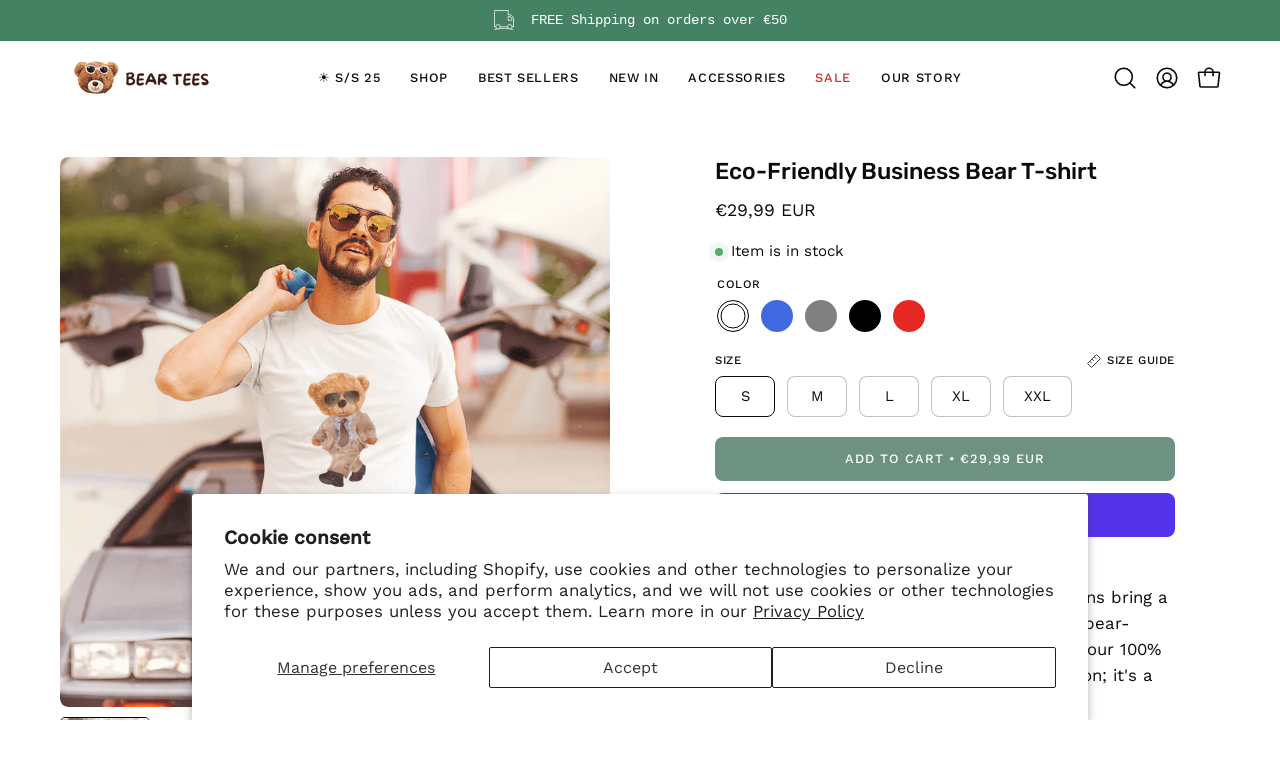

--- FILE ---
content_type: text/html; charset=utf-8
request_url: https://www.bear-tees.com/products/eco-friendly-business-bear-t-shirt
body_size: 49802
content:
<!doctype html>
<html class="no-js no-touch page-loading" lang="en">
<head>   
  <meta charset="utf-8">
  <meta http-equiv='X-UA-Compatible' content='IE=edge'>
  <meta name="viewport" content="width=device-width, height=device-height, initial-scale=1.0, minimum-scale=1.0">
  <link rel="canonical" href="https://www.bear-tees.com/products/eco-friendly-business-bear-t-shirt" /><link rel="preconnect" href="https://fonts.shopifycdn.com" crossorigin><link rel="preload" as="font" href="//www.bear-tees.com/cdn/fonts/work_sans/worksans_n4.b7973b3d07d0ace13de1b1bea9c45759cdbe12cf.woff2" type="font/woff2" crossorigin><link rel="preload" as="font" href="//www.bear-tees.com/cdn/fonts/rubik/rubik_n5.46f1bf0063ef6b3840ba0b9b71e86033a15b4466.woff2" type="font/woff2" crossorigin><link rel="preload" as="image" href="//www.bear-tees.com/cdn/shop/t/25/assets/loading.svg?v=91665432863842511931736455761"><style data-shopify>
  .no-js.page-loading .loading-overlay,
  html:not(.page-loading) .loading-overlay { opacity: 0; visibility: hidden; pointer-events: none; animation: fadeOut 1s ease; transition: visibility 0s linear 1s; }

  .loading-overlay { position: fixed; top: 0; left: 0; z-index: 99999; width: 100vw; height: 100vh; display: flex; align-items: center; justify-content: center; background: var(--overlay-bg, var(--COLOR-BLACK-WHITE)); }</style><style data-shopify>.loader__image__holder { position: absolute; top: 0; left: 0; width: 100%; height: 100%; font-size: 0; display: none; align-items: center; justify-content: center; animation: pulse-loading 2s infinite ease-in-out; }
    .loader__image__holder:has(.loader__image--fallback) { animation: none; }
    .loading-image .loader__image__holder { display: flex; }
    .loader__image { max-width: 150px; height: auto; object-fit: contain; }
    .loading-image .loader__image--fallback { width: 150px; height: 150px; max-width: 150px; mask: var(--loading-svg) center center/contain no-repeat; background: var(--overlay-bg-svg, var(--COLOR-WHITE-BLACK)); }</style><script>
    const loadingAppearance = "once";
    const loaded = sessionStorage.getItem('loaded');

    if (loadingAppearance === 'once') {
      if (loaded === null) {
        sessionStorage.setItem('loaded', true);
        document.documentElement.classList.add('loading-image');
      }
    } else {
      document.documentElement.classList.add('loading-image');
    }
  </script><link rel="shortcut icon" href="//www.bear-tees.com/cdn/shop/files/favbear_23f997b1-1025-4b78-b3ae-719348a1950c_32x32.png?v=1693425462" type="image/png" />
  <title>Eco-Friendly Business Bear T-shirt &ndash; Bear Tees</title><meta name="description" content="🐻 Crafted with care, our bear-themed designs bring a touch of whimsy to your wardrobe. Join the bear-loving, eco-conscious community today with our 100% organic cotton tees. It&#39;s more than just fashion; it&#39;s a commitment to sustainability! 🌍 100% Certified Organic Cotton Earth Positive Tee Printed and shipped from the ">

<meta property="og:site_name" content="Bear Tees">
<meta property="og:url" content="https://www.bear-tees.com/products/eco-friendly-business-bear-t-shirt">
<meta property="og:title" content="Eco-Friendly Business Bear T-shirt">
<meta property="og:type" content="product">
<meta property="og:description" content="🐻 Crafted with care, our bear-themed designs bring a touch of whimsy to your wardrobe. Join the bear-loving, eco-conscious community today with our 100% organic cotton tees. It&#39;s more than just fashion; it&#39;s a commitment to sustainability! 🌍 100% Certified Organic Cotton Earth Positive Tee Printed and shipped from the "><meta property="og:image" content="http://www.bear-tees.com/cdn/shop/files/miami-vice-bear3.jpg?v=1709161238">
  <meta property="og:image:secure_url" content="https://www.bear-tees.com/cdn/shop/files/miami-vice-bear3.jpg?v=1709161238">
  <meta property="og:image:width" content="1440">
  <meta property="og:image:height" content="1440"><meta property="og:price:amount" content="29,99">
  <meta property="og:price:currency" content="EUR"><meta name="twitter:card" content="summary_large_image">
<meta name="twitter:title" content="Eco-Friendly Business Bear T-shirt">
<meta name="twitter:description" content="🐻 Crafted with care, our bear-themed designs bring a touch of whimsy to your wardrobe. Join the bear-loving, eco-conscious community today with our 100% organic cotton tees. It&#39;s more than just fashion; it&#39;s a commitment to sustainability! 🌍 100% Certified Organic Cotton Earth Positive Tee Printed and shipped from the "><style data-shopify>@font-face {
  font-family: Rubik;
  font-weight: 500;
  font-style: normal;
  font-display: swap;
  src: url("//www.bear-tees.com/cdn/fonts/rubik/rubik_n5.46f1bf0063ef6b3840ba0b9b71e86033a15b4466.woff2") format("woff2"),
       url("//www.bear-tees.com/cdn/fonts/rubik/rubik_n5.c73c6e4dcc7dfb4852265eb6e0e59860278f8b84.woff") format("woff");
}

@font-face {
  font-family: "Work Sans";
  font-weight: 400;
  font-style: normal;
  font-display: swap;
  src: url("//www.bear-tees.com/cdn/fonts/work_sans/worksans_n4.b7973b3d07d0ace13de1b1bea9c45759cdbe12cf.woff2") format("woff2"),
       url("//www.bear-tees.com/cdn/fonts/work_sans/worksans_n4.cf5ceb1e6d373a9505e637c1aff0a71d0959556d.woff") format("woff");
}




  @font-face {
  font-family: Rubik;
  font-weight: 600;
  font-style: normal;
  font-display: swap;
  src: url("//www.bear-tees.com/cdn/fonts/rubik/rubik_n6.67aea03a872140ecba69ec8f230a6b23b75ea115.woff2") format("woff2"),
       url("//www.bear-tees.com/cdn/fonts/rubik/rubik_n6.68bdcdd14ff1017f6af9d9be50d3740fc083b3fd.woff") format("woff");
}




  @font-face {
  font-family: Rubik;
  font-weight: 300;
  font-style: normal;
  font-display: swap;
  src: url("//www.bear-tees.com/cdn/fonts/rubik/rubik_n3.28109fbcae8bc8da2127ed6af6c67e4379561eae.woff2") format("woff2"),
       url("//www.bear-tees.com/cdn/fonts/rubik/rubik_n3.942906c434ddf3af9a94498663613ee37f663688.woff") format("woff");
}




  @font-face {
  font-family: Rubik;
  font-weight: 700;
  font-style: normal;
  font-display: swap;
  src: url("//www.bear-tees.com/cdn/fonts/rubik/rubik_n7.9ddb1ff19ac4667369e1c444a6663062e115e651.woff2") format("woff2"),
       url("//www.bear-tees.com/cdn/fonts/rubik/rubik_n7.2f2815a4763d5118fdb49ad25ccceea3eafcae92.woff") format("woff");
}




  @font-face {
  font-family: "Work Sans";
  font-weight: 100;
  font-style: normal;
  font-display: swap;
  src: url("//www.bear-tees.com/cdn/fonts/work_sans/worksans_n1.3b5d001dd20dab2308442816b302d59109fb4702.woff2") format("woff2"),
       url("//www.bear-tees.com/cdn/fonts/work_sans/worksans_n1.71f6bc2e8994a3e5ec539617cc389f6c083552ad.woff") format("woff");
}




  @font-face {
  font-family: "Work Sans";
  font-weight: 500;
  font-style: normal;
  font-display: swap;
  src: url("//www.bear-tees.com/cdn/fonts/work_sans/worksans_n5.42fc03d7028ac0f31a2ddf10d4a2904a7483a1c4.woff2") format("woff2"),
       url("//www.bear-tees.com/cdn/fonts/work_sans/worksans_n5.1f79bf93aa21696aa0428c88e39fb9f946295341.woff") format("woff");
}




  @font-face {
  font-family: "Work Sans";
  font-weight: 400;
  font-style: italic;
  font-display: swap;
  src: url("//www.bear-tees.com/cdn/fonts/work_sans/worksans_i4.16ff51e3e71fc1d09ff97b9ff9ccacbeeb384ec4.woff2") format("woff2"),
       url("//www.bear-tees.com/cdn/fonts/work_sans/worksans_i4.ed4a1418cba5b7f04f79e4d5c8a5f1a6bd34f23b.woff") format("woff");
}




  @font-face {
  font-family: "Work Sans";
  font-weight: 700;
  font-style: italic;
  font-display: swap;
  src: url("//www.bear-tees.com/cdn/fonts/work_sans/worksans_i7.7cdba6320b03c03dcaa365743a4e0e729fe97e54.woff2") format("woff2"),
       url("//www.bear-tees.com/cdn/fonts/work_sans/worksans_i7.42a9f4016982495f4c0b0fb3dc64cf8f2d0c3eaa.woff") format("woff");
}




:root {--COLOR-PRIMARY-OPPOSITE: #ffffff;
  --COLOR-PRIMARY-OPPOSITE-ALPHA-20: rgba(255, 255, 255, 0.2);
  --COLOR-PRIMARY-LIGHTEN-DARKEN-ALPHA-20: rgba(138, 168, 154, 0.2);
  --COLOR-PRIMARY-LIGHTEN-DARKEN-ALPHA-30: rgba(138, 168, 154, 0.3);

  --PRIMARY-BUTTONS-COLOR-BG: #6d9281;
  --PRIMARY-BUTTONS-COLOR-TEXT: #ffffff;
  --PRIMARY-BUTTONS-COLOR-TEXT-ALPHA-10: rgba(255, 255, 255, 0.1);
  --PRIMARY-BUTTONS-COLOR-BORDER: #6d9281;

  --PRIMARY-BUTTONS-COLOR-LIGHTEN-DARKEN: #8aa89a;

  --PRIMARY-BUTTONS-COLOR-ALPHA-05: rgba(109, 146, 129, 0.05);
  --PRIMARY-BUTTONS-COLOR-ALPHA-10: rgba(109, 146, 129, 0.1);
  --PRIMARY-BUTTONS-COLOR-ALPHA-50: rgba(109, 146, 129, 0.5);--COLOR-SECONDARY-OPPOSITE: #000000;
  --COLOR-SECONDARY-OPPOSITE-ALPHA-20: rgba(0, 0, 0, 0.2);
  --COLOR-SECONDARY-LIGHTEN-DARKEN-ALPHA-20: rgba(230, 230, 230, 0.2);
  --COLOR-SECONDARY-LIGHTEN-DARKEN-ALPHA-30: rgba(230, 230, 230, 0.3);

  --SECONDARY-BUTTONS-COLOR-BG: #ffffff;
  --SECONDARY-BUTTONS-COLOR-TEXT: #000000;
  --SECONDARY-BUTTONS-COLOR-TEXT-ALPHA-10: rgba(0, 0, 0, 0.1);
  --SECONDARY-BUTTONS-COLOR-BORDER: #ffffff;

  --SECONDARY-BUTTONS-COLOR-ALPHA-05: rgba(255, 255, 255, 0.05);
  --SECONDARY-BUTTONS-COLOR-ALPHA-10: rgba(255, 255, 255, 0.1);
  --SECONDARY-BUTTONS-COLOR-ALPHA-50: rgba(255, 255, 255, 0.5);--OUTLINE-BUTTONS-PRIMARY-BG: transparent;
  --OUTLINE-BUTTONS-PRIMARY-TEXT: #6d9281;
  --OUTLINE-BUTTONS-PRIMARY-TEXT-ALPHA-10: rgba(109, 146, 129, 0.1);
  --OUTLINE-BUTTONS-PRIMARY-BORDER: #6d9281;
  --OUTLINE-BUTTONS-PRIMARY-BG-HOVER: rgba(138, 168, 154, 0.2);

  --OUTLINE-BUTTONS-SECONDARY-BG: transparent;
  --OUTLINE-BUTTONS-SECONDARY-TEXT: #ffffff;
  --OUTLINE-BUTTONS-SECONDARY-TEXT-ALPHA-10: rgba(255, 255, 255, 0.1);
  --OUTLINE-BUTTONS-SECONDARY-BORDER: #ffffff;
  --OUTLINE-BUTTONS-SECONDARY-BG-HOVER: rgba(230, 230, 230, 0.2);

  --OUTLINE-BUTTONS-WHITE-BG: transparent;
  --OUTLINE-BUTTONS-WHITE-TEXT: #ffffff;
  --OUTLINE-BUTTONS-WHITE-TEXT-ALPHA-10: rgba(255, 255, 255, 0.1);
  --OUTLINE-BUTTONS-WHITE-BORDER: #ffffff;

  --OUTLINE-BUTTONS-BLACK-BG: transparent;
  --OUTLINE-BUTTONS-BLACK-TEXT: #000000;
  --OUTLINE-BUTTONS-BLACK-TEXT-ALPHA-10: rgba(0, 0, 0, 0.1);
  --OUTLINE-BUTTONS-BLACK-BORDER: #000000;--OUTLINE-SOLID-BUTTONS-PRIMARY-BG: #6d9281;
  --OUTLINE-SOLID-BUTTONS-PRIMARY-TEXT: #ffffff;
  --OUTLINE-SOLID-BUTTONS-PRIMARY-TEXT-ALPHA-10: rgba(255, 255, 255, 0.1);
  --OUTLINE-SOLID-BUTTONS-PRIMARY-BORDER: #ffffff;
  --OUTLINE-SOLID-BUTTONS-PRIMARY-BG-HOVER: rgba(255, 255, 255, 0.2);

  --OUTLINE-SOLID-BUTTONS-SECONDARY-BG: #ffffff;
  --OUTLINE-SOLID-BUTTONS-SECONDARY-TEXT: #000000;
  --OUTLINE-SOLID-BUTTONS-SECONDARY-TEXT-ALPHA-10: rgba(0, 0, 0, 0.1);
  --OUTLINE-SOLID-BUTTONS-SECONDARY-BORDER: #000000;
  --OUTLINE-SOLID-BUTTONS-SECONDARY-BG-HOVER: rgba(0, 0, 0, 0.2);

  --OUTLINE-SOLID-BUTTONS-WHITE-BG: #ffffff;
  --OUTLINE-SOLID-BUTTONS-WHITE-TEXT: #000000;
  --OUTLINE-SOLID-BUTTONS-WHITE-TEXT-ALPHA-10: rgba(0, 0, 0, 0.1);
  --OUTLINE-SOLID-BUTTONS-WHITE-BORDER: #000000;

  --OUTLINE-SOLID-BUTTONS-BLACK-BG: #000000;
  --OUTLINE-SOLID-BUTTONS-BLACK-TEXT: #ffffff;
  --OUTLINE-SOLID-BUTTONS-BLACK-TEXT-ALPHA-10: rgba(255, 255, 255, 0.1);
  --OUTLINE-SOLID-BUTTONS-BLACK-BORDER: #ffffff;--COLOR-HEADING: #0b0b0b;
  --COLOR-TEXT: #0b0b0b;
  --COLOR-TEXT-DARKEN: #000000;
  --COLOR-TEXT-LIGHTEN: #3e3e3e;
  --COLOR-TEXT-ALPHA-5: rgba(11, 11, 11, 0.05);
  --COLOR-TEXT-ALPHA-8: rgba(11, 11, 11, 0.08);
  --COLOR-TEXT-ALPHA-10: rgba(11, 11, 11, 0.1);
  --COLOR-TEXT-ALPHA-15: rgba(11, 11, 11, 0.15);
  --COLOR-TEXT-ALPHA-20: rgba(11, 11, 11, 0.2);
  --COLOR-TEXT-ALPHA-25: rgba(11, 11, 11, 0.25);
  --COLOR-TEXT-ALPHA-50: rgba(11, 11, 11, 0.5);
  --COLOR-TEXT-ALPHA-60: rgba(11, 11, 11, 0.6);
  --COLOR-TEXT-ALPHA-85: rgba(11, 11, 11, 0.85);

  --COLOR-BG: #ffffff;
  --COLOR-BG-ALPHA-25: rgba(255, 255, 255, 0.25);
  --COLOR-BG-ALPHA-35: rgba(255, 255, 255, 0.35);
  --COLOR-BG-ALPHA-60: rgba(255, 255, 255, 0.6);
  --COLOR-BG-ALPHA-65: rgba(255, 255, 255, 0.65);
  --COLOR-BG-ALPHA-85: rgba(255, 255, 255, 0.85);
  --COLOR-BG-DARKEN: #e6e6e6;
  --COLOR-BG-LIGHTEN-DARKEN: #e6e6e6;
  --COLOR-BG-LIGHTEN-DARKEN-SHIMMER-BG: #fafafa;
  --COLOR-BG-LIGHTEN-DARKEN-SHIMMER-EFFECT: #f5f5f5;
  --COLOR-BG-LIGHTEN-DARKEN-SHIMMER-ENHANCEMENT: #000000;
  --COLOR-BG-LIGHTEN-DARKEN-FOREGROUND: #f7f7f7;
  --COLOR-BG-LIGHTEN-DARKEN-HIGHLIGHT: rgba(153, 179, 167, 0.15);
  --COLOR-BG-LIGHTEN-DARKEN-SEARCH-LOADER: #cccccc;
  --COLOR-BG-LIGHTEN-DARKEN-SEARCH-LOADER-LINE: #e6e6e6;
  --COLOR-BG-LIGHTEN-DARKEN-2: #cdcdcd;
  --COLOR-BG-LIGHTEN-DARKEN-3: #c0c0c0;
  --COLOR-BG-LIGHTEN-DARKEN-4: #b3b3b3;
  --COLOR-BG-LIGHTEN-DARKEN-5: #a6a6a6;
  --COLOR-BG-LIGHTEN-DARKEN-6: #9a9a9a;
  --COLOR-BG-LIGHTEN-DARKEN-CONTRAST: #b3b3b3;
  --COLOR-BG-LIGHTEN-DARKEN-CONTRAST-2: #a6a6a6;
  --COLOR-BG-LIGHTEN-DARKEN-CONTRAST-3: #999999;
  --COLOR-BG-LIGHTEN-DARKEN-CONTRAST-4: #8c8c8c;
  --COLOR-BG-LIGHTEN-DARKEN-CONTRAST-5: #808080;
  --COLOR-BG-LIGHTEN-DARKEN-CONTRAST-6: #737373;

  --COLOR-BG-SECONDARY: #6d9281;
  --COLOR-BG-SECONDARY-LIGHTEN-DARKEN: #8aa89a;
  --COLOR-BG-SECONDARY-LIGHTEN-DARKEN-CONTRAST: #ffffff;

  --COLOR-INPUT-BG: #ffffff;

  --COLOR-ACCENT: #6d9281;
  --COLOR-ACCENT-TEXT: #fff;
  --COLOR-ACCENT-MIX-ALPHA: rgba(55, 73, 65, 0.1);

  --COLOR-BORDER: #000000;
  --COLOR-BORDER-ALPHA-15: rgba(0, 0, 0, 0.15);
  --COLOR-BORDER-ALPHA-30: rgba(0, 0, 0, 0.3);
  --COLOR-BORDER-ALPHA-50: rgba(0, 0, 0, 0.5);
  --COLOR-BORDER-ALPHA-65: rgba(0, 0, 0, 0.65);
  --COLOR-BORDER-LIGHTEN-DARKEN: #4d4d4d;
  --COLOR-BORDER-HAIRLINE: #f7f7f7;

  --COLOR-SALE-BG: #d02e2e;
  --COLOR-SALE-TEXT: #ffffff;
  --COLOR-CUSTOM-BG: #0b0b0b;
  --COLOR-CUSTOM-TEXT: #ffffff;
  --COLOR-SOLD-BG: #0b0b0b;
  --COLOR-SOLD-TEXT: #d3d3d3;
  --COLOR-SAVING-BG: #d02e2e;
  --COLOR-SAVING-TEXT: #ffffff;

  --COLOR-WHITE-BLACK: #fff;
  --COLOR-BLACK-WHITE: #000;
  --COLOR-BLACK-WHITE-ALPHA-25: rgba(0, 0, 0, 0.25);
  --COLOR-BLACK-WHITE-ALPHA-34: rgba(0, 0, 0, 0.34);
  --COLOR-BG-OVERLAY: rgba(255, 255, 255, 0.5);--COLOR-DISABLED-GREY: rgba(11, 11, 11, 0.05);
  --COLOR-DISABLED-GREY-DARKEN: rgba(11, 11, 11, 0.45);
  --COLOR-ERROR: #D02E2E;
  --COLOR-ERROR-BG: #f3cbcb;
  --COLOR-SUCCESS: #56AD6A;
  --COLOR-SUCCESS-BG: #ECFEF0;
  --COLOR-WARN: #ECBD5E;
  --COLOR-TRANSPARENT: rgba(255, 255, 255, 0);

  --COLOR-WHITE: #ffffff;
  --COLOR-WHITE-DARKEN: #f2f2f2;
  --COLOR-WHITE-ALPHA-10: rgba(255, 255, 255, 0.1);
  --COLOR-WHITE-ALPHA-20: rgba(255, 255, 255, 0.2);
  --COLOR-WHITE-ALPHA-25: rgba(255, 255, 255, 0.25);
  --COLOR-WHITE-ALPHA-50: rgba(255, 255, 255, 0.5);
  --COLOR-WHITE-ALPHA-60: rgba(255, 255, 255, 0.6);
  --COLOR-BLACK: #000000;
  --COLOR-BLACK-LIGHTEN: #1a1a1a;
  --COLOR-BLACK-ALPHA-10: rgba(0, 0, 0, 0.1);
  --COLOR-BLACK-ALPHA-20: rgba(0, 0, 0, 0.2);
  --COLOR-BLACK-ALPHA-25: rgba(0, 0, 0, 0.25);
  --COLOR-BLACK-ALPHA-50: rgba(0, 0, 0, 0.5);
  --COLOR-BLACK-ALPHA-60: rgba(0, 0, 0, 0.6);--FONT-STACK-BODY: "Work Sans", sans-serif;
  --FONT-STYLE-BODY: normal;
  --FONT-STYLE-BODY-ITALIC: italic;
  --FONT-ADJUST-BODY: 1.05;

  --FONT-WEIGHT-BODY: 400;
  --FONT-WEIGHT-BODY-LIGHT: 100;
  --FONT-WEIGHT-BODY-MEDIUM: 700;
  --FONT-WEIGHT-BODY-BOLD: 500;

  --FONT-STACK-HEADING: Rubik, sans-serif;
  --FONT-STYLE-HEADING: normal;
  --FONT-STYLE-HEADING-ITALIC: italic;
  --FONT-ADJUST-HEADING: 0.8;

  --FONT-WEIGHT-HEADING: 500;
  --FONT-WEIGHT-HEADING-LIGHT: 300;
  --FONT-WEIGHT-HEADING-MEDIUM: 700;
  --FONT-WEIGHT-HEADING-BOLD: 600;

  --FONT-STACK-NAV: "Work Sans", sans-serif;
  --FONT-STYLE-NAV: normal;
  --FONT-STYLE-NAV-ITALIC: italic;
  --FONT-ADJUST-NAV: 0.9;
  --FONT-ADJUST-NAV-TOP-LEVEL: 0.8;

  --FONT-WEIGHT-NAV: 400;
  --FONT-WEIGHT-NAV-LIGHT: 100;
  --FONT-WEIGHT-NAV-MEDIUM: 700;
  --FONT-WEIGHT-NAV-BOLD: 500;

  --FONT-ADJUST-PRODUCT-GRID: 0.9;
  --FONT-ADJUST-PRODUCT-GRID-HEADING: 0.85;

  --FONT-ADJUST-BADGES: 0.95;

  --FONT-STACK-BUTTON: "Work Sans", sans-serif;
  --FONT-STYLE-BUTTON: normal;
  --FONT-STYLE-BUTTON-ITALIC: italic;
  --FONT-ADJUST-BUTTON: 0.8;

  --FONT-WEIGHT-BUTTON: 500;
  --FONT-WEIGHT-BUTTON-MEDIUM: 700;
  --FONT-WEIGHT-BUTTON-BOLD: 500;

  --FONT-STACK-SUBHEADING: "SF Mono", Menlo, Consolas, Monaco, Liberation Mono, Lucida Console, monospace, Apple Color Emoji, Segoe UI Emoji, Segoe UI Symbol;
  --FONT-STYLE-SUBHEADING: normal;
  --FONT-ADJUST-SUBHEADING: 0.9;

  --FONT-WEIGHT-SUBHEADING: 400;
  --FONT-WEIGHT-SUBHEADING-BOLD: 600;

  --FONT-STACK-LABEL: "Work Sans", sans-serif;
  --FONT-STYLE-LABEL: normal;
  --FONT-ADJUST-LABEL: 0.65;

  --FONT-WEIGHT-LABEL: 500;

  --LETTER-SPACING-NAV: 0.05em;
  --LETTER-SPACING-SUBHEADING: 0.1em;
  --LETTER-SPACING-BUTTON: 0.075em;
  --LETTER-SPACING-LABEL: 0.05em;

  --BUTTON-TEXT-CAPS: uppercase;
  --HEADING-TEXT-CAPS: none;
  --SUBHEADING-TEXT-CAPS: uppercase;
  --LABEL-TEXT-CAPS: uppercase;--FONT-SIZE-INPUT: 1.05rem;--RADIUS: 8px;
  --RADIUS-SMALL: 8px;
  --RADIUS-TINY: 8px;
  --RADIUS-BADGE: 3px;
  --RADIUS-CHECKBOX: 4px;
  --RADIUS-TEXTAREA: 8px;--PRODUCT-MEDIA-PADDING-TOP: 120.0%;--BORDER-WIDTH: 1px;--STROKE-WIDTH: 12px;--SITE-WIDTH: 1440px;
  --SITE-WIDTH-NARROW: 840px;--COLOR-UPSELLS-BG: #f7f6f4;
  --COLOR-UPSELLS-TEXT: #0B0B0B;
  --COLOR-UPSELLS-TEXT-LIGHTEN: #3e3e3e;
  --COLOR-UPSELLS-DISABLED-GREY-DARKEN: rgba(11, 11, 11, 0.45);
  --UPSELLS-HEIGHT: 100px;
  --UPSELLS-IMAGE-WIDTH: 30%;--ICON-ARROW-RIGHT: url( "//www.bear-tees.com/cdn/shop/t/25/assets/icon-chevron-right.svg?v=115618353204357621731736455762" );--loading-svg: url( "//www.bear-tees.com/cdn/shop/t/25/assets/loading.svg?v=91665432863842511931736455761" );
  --icon-check: url( "//www.bear-tees.com/cdn/shop/t/25/assets/icon-check.svg?v=175316081881880408121736455761" );
  --icon-check-swatch: url( "//www.bear-tees.com/cdn/shop/t/25/assets/icon-check-swatch.svg?v=131897745589030387781736455761" );
  --icon-zoom-in: url( "//www.bear-tees.com/cdn/shop/t/25/assets/icon-zoom-in.svg?v=157433013461716915331736455762" );
  --icon-zoom-out: url( "//www.bear-tees.com/cdn/shop/t/25/assets/icon-zoom-out.svg?v=164909107869959372931736455761" );--collection-sticky-bar-height: 0px;
  --collection-image-padding-top: 60%;

  --drawer-width: 400px;
  --drawer-transition: transform 0.4s cubic-bezier(0.46, 0.01, 0.32, 1);--gutter: 60px;
  --gutter-mobile: 20px;
  --grid-gutter: 20px;
  --grid-gutter-mobile: 35px;--inner: 20px;
  --inner-tablet: 18px;
  --inner-mobile: 16px;--grid: repeat(4, minmax(0, 1fr));
  --grid-tablet: repeat(3, minmax(0, 1fr));
  --grid-mobile: repeat(2, minmax(0, 1fr));
  --megamenu-grid: repeat(4, minmax(0, 1fr));
  --grid-row: 1 / span 4;--scrollbar-width: 0px;--overlay: #000;
  --overlay-opacity: 1;--swatch-width: 38px;
  --swatch-height: 26px;
  --swatch-size: 32px;
  --swatch-size-mobile: 30px;

  
  --move-offset: 20px;

  
  --autoplay-speed: 2200ms;
}


.cart__item__image:after,
  .product__media__container:after,
  .products-list__item__image:after,
  .products-list__item__image-bg:after,
  .blog-item__product__image:after {
    content: '';
    position: absolute;
    z-index: 1;
    inset: 0;
    background: rgba(0, 0, 0, .03);
    pointer-events: none;
  }.product-upsell__image:after,
  .popup-quick-view__nav-media:after,
  .product-single__media--image:after,
  .product-single__media--onboarding:after,
  .product-single__thumbnail-link:after {
    content: '';
    position: absolute;
    z-index: 1;
    inset: 0;
    background: rgba(0, 0, 0, .03);
    pointer-events: none;
  }</style><link href="//www.bear-tees.com/cdn/shop/t/25/assets/theme.css?v=98496039079860066111739615007" rel="stylesheet" type="text/css" media="all" /><script type="text/javascript">
    if (window.MSInputMethodContext && document.documentMode) {
      var scripts = document.getElementsByTagName('script')[0];
      var polyfill = document.createElement("script");
      polyfill.defer = true;
      polyfill.src = "//www.bear-tees.com/cdn/shop/t/25/assets/ie11.js?v=164037955086922138091736455761";

      scripts.parentNode.insertBefore(polyfill, scripts);

      document.documentElement.classList.add('ie11');
    } else {
      document.documentElement.className = document.documentElement.className.replace('no-js', 'js');
    }

    let root = '/';
    if (root[root.length - 1] !== '/') {
      root = `${root}/`;
    }

    window.theme = {
      routes: {
        root: root,
        cart_url: "\/cart",
        cart_add_url: "\/cart\/add",
        cart_change_url: "\/cart\/change",
        shop_url: "https:\/\/www.bear-tees.com",
        searchUrl: '/search',
        predictiveSearchUrl: '/search/suggest',
        product_recommendations_url: "\/recommendations\/products"
      },
      assets: {
        photoswipe: '//www.bear-tees.com/cdn/shop/t/25/assets/photoswipe.js?v=162613001030112971491736455762',
        smoothscroll: '//www.bear-tees.com/cdn/shop/t/25/assets/smoothscroll.js?v=37906625415260927261736455761',
        no_image: "//www.bear-tees.com/cdn/shopifycloud/storefront/assets/no-image-2048-a2addb12_1024x.gif",
        swatches: '//www.bear-tees.com/cdn/shop/t/25/assets/swatches.json?v=108341084980828767351736455761',
        base: "//www.bear-tees.com/cdn/shop/t/25/assets/"
      },
      strings: {
        add_to_cart: "Add to Cart",
        cart_acceptance_error: "You must accept our terms and conditions.",
        cart_empty: "Your cart is currently empty.",
        cart_price: "Price",
        cart_quantity: "Quantity",
        cart_items_one: "{{ count }} item",
        cart_items_many: "{{ count }} items",
        cart_title: "Cart",
        cart_total: "Total",
        continue_shopping: "Continue Shopping",
        free: "Free",
        limit_error: "Sorry, looks like we don\u0026#39;t have enough of this product.",
        preorder: "Pre-Order",
        remove: "Remove",
        sale_badge_text: "Sale",
        saving_badge: "Save {{ discount }}",
        saving_up_to_badge: "Save up to {{ discount }}",
        sold_out: "Sold Out",
        subscription: "Subscription",
        unavailable: "Unavailable",
        unit_price_label: "Unit price",
        unit_price_separator: "per",
        zero_qty_error: "Quantity must be greater than 0.",
        delete_confirm: "Are you sure you wish to delete this address?",
        newsletter_product_availability: "Notify Me When It’s Available"
      },
      icons: {
        plus: '<svg aria-hidden="true" focusable="false" role="presentation" class="icon icon-toggle-plus" viewBox="0 0 192 192"><path d="M30 96h132M96 30v132" stroke="currentColor" stroke-linecap="round" stroke-linejoin="round"/></svg>',
        minus: '<svg aria-hidden="true" focusable="false" role="presentation" class="icon icon-toggle-minus" viewBox="0 0 192 192"><path d="M30 96h132" stroke="currentColor" stroke-linecap="round" stroke-linejoin="round"/></svg>',
        close: '<svg aria-hidden="true" focusable="false" role="presentation" class="icon icon-close" viewBox="0 0 192 192"><path d="M150 42 42 150M150 150 42 42" stroke="currentColor" stroke-linecap="round" stroke-linejoin="round"/></svg>'
      },
      settings: {
        animationsEnabled: true,
        cartType: "drawer",
        enableAcceptTerms: false,
        enableInfinityScroll: false,
        enablePaymentButton: false,
        gridImageSize: "cover",
        gridImageAspectRatio: 1.2,
        mobileMenuBehaviour: "link",
        productGridHover: "image",
        savingBadgeType: "percentage",
        showSaleBadge: true,
        showSoldBadge: true,
        showSavingBadge: true,
        quickBuy: "quick_buy",
        suggestArticles: false,
        suggestCollections: false,
        suggestProducts: true,
        suggestPages: false,
        suggestionsResultsLimit: 5,
        currency_code_enable: false,
        hideInventoryCount: true,
        colorSwatchesType: "theme",
        atcButtonShowPrice: true,
      },
      sizes: {
        mobile: 480,
        small: 768,
        large: 1024,
        widescreen: 1440
      },
      moneyFormat: "\u003cspan class=money\u003e\u003cspan class=transcy-money\u003e€{{amount_with_comma_separator}} EUR\u003c\/span\u003e\u003c\/span\u003e",
      moneyWithCurrencyFormat: "\u003cspan class=money\u003e\u003cspan class=transcy-money\u003e€{{amount_with_comma_separator}} EUR\u003c\/span\u003e\u003c\/span\u003e",
      subtotal: 0,
      current_iso_code: "EUR",
      info: {
        name: 'Palo Alto'
      },
      version: '6.0.2'
    };
    window.PaloAlto = window.PaloAlto || {};
    window.slate = window.slate || {};
    window.isHeaderTransparent = false;
    window.stickyHeaderHeight = 60;
    window.lastWindowWidth = window.innerWidth || document.documentElement.clientWidth;
  </script><script src="//www.bear-tees.com/cdn/shop/t/25/assets/vendor.js?v=164905933048751944601736455761" defer="defer"></script>
  <script src="//www.bear-tees.com/cdn/shop/t/25/assets/theme.js?v=96876053026074616611736527129" defer="defer"></script><script>window.performance && window.performance.mark && window.performance.mark('shopify.content_for_header.start');</script><meta name="google-site-verification" content="h3YYOxzDviTUAzOMD_j15oKi2zr9H27GWsDg19LEDdY">
<meta name="facebook-domain-verification" content="iwu9v9wwc4i2bx8s3lx1yjtk8hskwa">
<meta id="shopify-digital-wallet" name="shopify-digital-wallet" content="/59842756775/digital_wallets/dialog">
<meta name="shopify-checkout-api-token" content="5a86ac8b2b88687cde15e25160ca10a2">
<meta id="in-context-paypal-metadata" data-shop-id="59842756775" data-venmo-supported="false" data-environment="production" data-locale="en_US" data-paypal-v4="true" data-currency="EUR">
<link rel="alternate" type="application/json+oembed" href="https://www.bear-tees.com/products/eco-friendly-business-bear-t-shirt.oembed">
<script async="async" src="/checkouts/internal/preloads.js?locale=en-DE"></script>
<link rel="preconnect" href="https://shop.app" crossorigin="anonymous">
<script async="async" src="https://shop.app/checkouts/internal/preloads.js?locale=en-DE&shop_id=59842756775" crossorigin="anonymous"></script>
<script id="apple-pay-shop-capabilities" type="application/json">{"shopId":59842756775,"countryCode":"BG","currencyCode":"EUR","merchantCapabilities":["supports3DS"],"merchantId":"gid:\/\/shopify\/Shop\/59842756775","merchantName":"Bear Tees","requiredBillingContactFields":["postalAddress","email","phone"],"requiredShippingContactFields":["postalAddress","email","phone"],"shippingType":"shipping","supportedNetworks":["visa","masterCard","amex"],"total":{"type":"pending","label":"Bear Tees","amount":"1.00"},"shopifyPaymentsEnabled":true,"supportsSubscriptions":true}</script>
<script id="shopify-features" type="application/json">{"accessToken":"5a86ac8b2b88687cde15e25160ca10a2","betas":["rich-media-storefront-analytics"],"domain":"www.bear-tees.com","predictiveSearch":true,"shopId":59842756775,"locale":"en"}</script>
<script>var Shopify = Shopify || {};
Shopify.shop = "zlati-shalaverov.myshopify.com";
Shopify.locale = "en";
Shopify.currency = {"active":"EUR","rate":"1.0"};
Shopify.country = "DE";
Shopify.theme = {"name":"Palo Alto","id":169705275721,"schema_name":"Palo Alto","schema_version":"6.0.2","theme_store_id":777,"role":"main"};
Shopify.theme.handle = "null";
Shopify.theme.style = {"id":null,"handle":null};
Shopify.cdnHost = "www.bear-tees.com/cdn";
Shopify.routes = Shopify.routes || {};
Shopify.routes.root = "/";</script>
<script type="module">!function(o){(o.Shopify=o.Shopify||{}).modules=!0}(window);</script>
<script>!function(o){function n(){var o=[];function n(){o.push(Array.prototype.slice.apply(arguments))}return n.q=o,n}var t=o.Shopify=o.Shopify||{};t.loadFeatures=n(),t.autoloadFeatures=n()}(window);</script>
<script>
  window.ShopifyPay = window.ShopifyPay || {};
  window.ShopifyPay.apiHost = "shop.app\/pay";
  window.ShopifyPay.redirectState = null;
</script>
<script id="shop-js-analytics" type="application/json">{"pageType":"product"}</script>
<script defer="defer" async type="module" src="//www.bear-tees.com/cdn/shopifycloud/shop-js/modules/v2/client.init-shop-cart-sync_BApSsMSl.en.esm.js"></script>
<script defer="defer" async type="module" src="//www.bear-tees.com/cdn/shopifycloud/shop-js/modules/v2/chunk.common_CBoos6YZ.esm.js"></script>
<script type="module">
  await import("//www.bear-tees.com/cdn/shopifycloud/shop-js/modules/v2/client.init-shop-cart-sync_BApSsMSl.en.esm.js");
await import("//www.bear-tees.com/cdn/shopifycloud/shop-js/modules/v2/chunk.common_CBoos6YZ.esm.js");

  window.Shopify.SignInWithShop?.initShopCartSync?.({"fedCMEnabled":true,"windoidEnabled":true});

</script>
<script>
  window.Shopify = window.Shopify || {};
  if (!window.Shopify.featureAssets) window.Shopify.featureAssets = {};
  window.Shopify.featureAssets['shop-js'] = {"shop-cart-sync":["modules/v2/client.shop-cart-sync_DJczDl9f.en.esm.js","modules/v2/chunk.common_CBoos6YZ.esm.js"],"init-fed-cm":["modules/v2/client.init-fed-cm_BzwGC0Wi.en.esm.js","modules/v2/chunk.common_CBoos6YZ.esm.js"],"init-windoid":["modules/v2/client.init-windoid_BS26ThXS.en.esm.js","modules/v2/chunk.common_CBoos6YZ.esm.js"],"init-shop-email-lookup-coordinator":["modules/v2/client.init-shop-email-lookup-coordinator_DFwWcvrS.en.esm.js","modules/v2/chunk.common_CBoos6YZ.esm.js"],"shop-cash-offers":["modules/v2/client.shop-cash-offers_DthCPNIO.en.esm.js","modules/v2/chunk.common_CBoos6YZ.esm.js","modules/v2/chunk.modal_Bu1hFZFC.esm.js"],"shop-button":["modules/v2/client.shop-button_D_JX508o.en.esm.js","modules/v2/chunk.common_CBoos6YZ.esm.js"],"shop-toast-manager":["modules/v2/client.shop-toast-manager_tEhgP2F9.en.esm.js","modules/v2/chunk.common_CBoos6YZ.esm.js"],"avatar":["modules/v2/client.avatar_BTnouDA3.en.esm.js"],"pay-button":["modules/v2/client.pay-button_BuNmcIr_.en.esm.js","modules/v2/chunk.common_CBoos6YZ.esm.js"],"init-shop-cart-sync":["modules/v2/client.init-shop-cart-sync_BApSsMSl.en.esm.js","modules/v2/chunk.common_CBoos6YZ.esm.js"],"shop-login-button":["modules/v2/client.shop-login-button_DwLgFT0K.en.esm.js","modules/v2/chunk.common_CBoos6YZ.esm.js","modules/v2/chunk.modal_Bu1hFZFC.esm.js"],"init-customer-accounts-sign-up":["modules/v2/client.init-customer-accounts-sign-up_TlVCiykN.en.esm.js","modules/v2/client.shop-login-button_DwLgFT0K.en.esm.js","modules/v2/chunk.common_CBoos6YZ.esm.js","modules/v2/chunk.modal_Bu1hFZFC.esm.js"],"init-shop-for-new-customer-accounts":["modules/v2/client.init-shop-for-new-customer-accounts_DrjXSI53.en.esm.js","modules/v2/client.shop-login-button_DwLgFT0K.en.esm.js","modules/v2/chunk.common_CBoos6YZ.esm.js","modules/v2/chunk.modal_Bu1hFZFC.esm.js"],"init-customer-accounts":["modules/v2/client.init-customer-accounts_C0Oh2ljF.en.esm.js","modules/v2/client.shop-login-button_DwLgFT0K.en.esm.js","modules/v2/chunk.common_CBoos6YZ.esm.js","modules/v2/chunk.modal_Bu1hFZFC.esm.js"],"shop-follow-button":["modules/v2/client.shop-follow-button_C5D3XtBb.en.esm.js","modules/v2/chunk.common_CBoos6YZ.esm.js","modules/v2/chunk.modal_Bu1hFZFC.esm.js"],"checkout-modal":["modules/v2/client.checkout-modal_8TC_1FUY.en.esm.js","modules/v2/chunk.common_CBoos6YZ.esm.js","modules/v2/chunk.modal_Bu1hFZFC.esm.js"],"lead-capture":["modules/v2/client.lead-capture_D-pmUjp9.en.esm.js","modules/v2/chunk.common_CBoos6YZ.esm.js","modules/v2/chunk.modal_Bu1hFZFC.esm.js"],"shop-login":["modules/v2/client.shop-login_BmtnoEUo.en.esm.js","modules/v2/chunk.common_CBoos6YZ.esm.js","modules/v2/chunk.modal_Bu1hFZFC.esm.js"],"payment-terms":["modules/v2/client.payment-terms_BHOWV7U_.en.esm.js","modules/v2/chunk.common_CBoos6YZ.esm.js","modules/v2/chunk.modal_Bu1hFZFC.esm.js"]};
</script>
<script>(function() {
  var isLoaded = false;
  function asyncLoad() {
    if (isLoaded) return;
    isLoaded = true;
    var urls = ["https:\/\/widgets.automizely.com\/reviews\/v1\/sdk.js?connection_id=9ecb43c52a7c4a41a3358fa9d67070dc\u0026mapped_org_id=88cad8617335d6b73c2bac2450dd0c4d_v1\u0026oid=5ad468b67862473fbe709e2af2dc3978\u0026shop=zlati-shalaverov.myshopify.com","https:\/\/sprout-app.thegoodapi.com\/app\/assets\/js\/badges\/cart_badge_script?shop=zlati-shalaverov.myshopify.com","https:\/\/sprout-app.thegoodapi.com\/app\/badges\/product_script?shop=zlati-shalaverov.myshopify.com","https:\/\/sprout-app.thegoodapi.com\/app\/assets\/js\/badges\/tree_count_banner_script?shop=zlati-shalaverov.myshopify.com"];
    for (var i = 0; i < urls.length; i++) {
      var s = document.createElement('script');
      s.type = 'text/javascript';
      s.async = true;
      s.src = urls[i];
      var x = document.getElementsByTagName('script')[0];
      x.parentNode.insertBefore(s, x);
    }
  };
  if(window.attachEvent) {
    window.attachEvent('onload', asyncLoad);
  } else {
    window.addEventListener('load', asyncLoad, false);
  }
})();</script>
<script id="__st">var __st={"a":59842756775,"offset":7200,"reqid":"04b9d58d-ed4d-4bfd-a0f3-1530e8535905-1768924473","pageurl":"www.bear-tees.com\/products\/eco-friendly-business-bear-t-shirt","u":"901555d4a3e9","p":"product","rtyp":"product","rid":8877596279113};</script>
<script>window.ShopifyPaypalV4VisibilityTracking = true;</script>
<script id="captcha-bootstrap">!function(){'use strict';const t='contact',e='account',n='new_comment',o=[[t,t],['blogs',n],['comments',n],[t,'customer']],c=[[e,'customer_login'],[e,'guest_login'],[e,'recover_customer_password'],[e,'create_customer']],r=t=>t.map((([t,e])=>`form[action*='/${t}']:not([data-nocaptcha='true']) input[name='form_type'][value='${e}']`)).join(','),a=t=>()=>t?[...document.querySelectorAll(t)].map((t=>t.form)):[];function s(){const t=[...o],e=r(t);return a(e)}const i='password',u='form_key',d=['recaptcha-v3-token','g-recaptcha-response','h-captcha-response',i],f=()=>{try{return window.sessionStorage}catch{return}},m='__shopify_v',_=t=>t.elements[u];function p(t,e,n=!1){try{const o=window.sessionStorage,c=JSON.parse(o.getItem(e)),{data:r}=function(t){const{data:e,action:n}=t;return t[m]||n?{data:e,action:n}:{data:t,action:n}}(c);for(const[e,n]of Object.entries(r))t.elements[e]&&(t.elements[e].value=n);n&&o.removeItem(e)}catch(o){console.error('form repopulation failed',{error:o})}}const l='form_type',E='cptcha';function T(t){t.dataset[E]=!0}const w=window,h=w.document,L='Shopify',v='ce_forms',y='captcha';let A=!1;((t,e)=>{const n=(g='f06e6c50-85a8-45c8-87d0-21a2b65856fe',I='https://cdn.shopify.com/shopifycloud/storefront-forms-hcaptcha/ce_storefront_forms_captcha_hcaptcha.v1.5.2.iife.js',D={infoText:'Protected by hCaptcha',privacyText:'Privacy',termsText:'Terms'},(t,e,n)=>{const o=w[L][v],c=o.bindForm;if(c)return c(t,g,e,D).then(n);var r;o.q.push([[t,g,e,D],n]),r=I,A||(h.body.append(Object.assign(h.createElement('script'),{id:'captcha-provider',async:!0,src:r})),A=!0)});var g,I,D;w[L]=w[L]||{},w[L][v]=w[L][v]||{},w[L][v].q=[],w[L][y]=w[L][y]||{},w[L][y].protect=function(t,e){n(t,void 0,e),T(t)},Object.freeze(w[L][y]),function(t,e,n,w,h,L){const[v,y,A,g]=function(t,e,n){const i=e?o:[],u=t?c:[],d=[...i,...u],f=r(d),m=r(i),_=r(d.filter((([t,e])=>n.includes(e))));return[a(f),a(m),a(_),s()]}(w,h,L),I=t=>{const e=t.target;return e instanceof HTMLFormElement?e:e&&e.form},D=t=>v().includes(t);t.addEventListener('submit',(t=>{const e=I(t);if(!e)return;const n=D(e)&&!e.dataset.hcaptchaBound&&!e.dataset.recaptchaBound,o=_(e),c=g().includes(e)&&(!o||!o.value);(n||c)&&t.preventDefault(),c&&!n&&(function(t){try{if(!f())return;!function(t){const e=f();if(!e)return;const n=_(t);if(!n)return;const o=n.value;o&&e.removeItem(o)}(t);const e=Array.from(Array(32),(()=>Math.random().toString(36)[2])).join('');!function(t,e){_(t)||t.append(Object.assign(document.createElement('input'),{type:'hidden',name:u})),t.elements[u].value=e}(t,e),function(t,e){const n=f();if(!n)return;const o=[...t.querySelectorAll(`input[type='${i}']`)].map((({name:t})=>t)),c=[...d,...o],r={};for(const[a,s]of new FormData(t).entries())c.includes(a)||(r[a]=s);n.setItem(e,JSON.stringify({[m]:1,action:t.action,data:r}))}(t,e)}catch(e){console.error('failed to persist form',e)}}(e),e.submit())}));const S=(t,e)=>{t&&!t.dataset[E]&&(n(t,e.some((e=>e===t))),T(t))};for(const o of['focusin','change'])t.addEventListener(o,(t=>{const e=I(t);D(e)&&S(e,y())}));const B=e.get('form_key'),M=e.get(l),P=B&&M;t.addEventListener('DOMContentLoaded',(()=>{const t=y();if(P)for(const e of t)e.elements[l].value===M&&p(e,B);[...new Set([...A(),...v().filter((t=>'true'===t.dataset.shopifyCaptcha))])].forEach((e=>S(e,t)))}))}(h,new URLSearchParams(w.location.search),n,t,e,['guest_login'])})(!0,!0)}();</script>
<script integrity="sha256-4kQ18oKyAcykRKYeNunJcIwy7WH5gtpwJnB7kiuLZ1E=" data-source-attribution="shopify.loadfeatures" defer="defer" src="//www.bear-tees.com/cdn/shopifycloud/storefront/assets/storefront/load_feature-a0a9edcb.js" crossorigin="anonymous"></script>
<script crossorigin="anonymous" defer="defer" src="//www.bear-tees.com/cdn/shopifycloud/storefront/assets/shopify_pay/storefront-65b4c6d7.js?v=20250812"></script>
<script data-source-attribution="shopify.dynamic_checkout.dynamic.init">var Shopify=Shopify||{};Shopify.PaymentButton=Shopify.PaymentButton||{isStorefrontPortableWallets:!0,init:function(){window.Shopify.PaymentButton.init=function(){};var t=document.createElement("script");t.src="https://www.bear-tees.com/cdn/shopifycloud/portable-wallets/latest/portable-wallets.en.js",t.type="module",document.head.appendChild(t)}};
</script>
<script data-source-attribution="shopify.dynamic_checkout.buyer_consent">
  function portableWalletsHideBuyerConsent(e){var t=document.getElementById("shopify-buyer-consent"),n=document.getElementById("shopify-subscription-policy-button");t&&n&&(t.classList.add("hidden"),t.setAttribute("aria-hidden","true"),n.removeEventListener("click",e))}function portableWalletsShowBuyerConsent(e){var t=document.getElementById("shopify-buyer-consent"),n=document.getElementById("shopify-subscription-policy-button");t&&n&&(t.classList.remove("hidden"),t.removeAttribute("aria-hidden"),n.addEventListener("click",e))}window.Shopify?.PaymentButton&&(window.Shopify.PaymentButton.hideBuyerConsent=portableWalletsHideBuyerConsent,window.Shopify.PaymentButton.showBuyerConsent=portableWalletsShowBuyerConsent);
</script>
<script>
  function portableWalletsCleanup(e){e&&e.src&&console.error("Failed to load portable wallets script "+e.src);var t=document.querySelectorAll("shopify-accelerated-checkout .shopify-payment-button__skeleton, shopify-accelerated-checkout-cart .wallet-cart-button__skeleton"),e=document.getElementById("shopify-buyer-consent");for(let e=0;e<t.length;e++)t[e].remove();e&&e.remove()}function portableWalletsNotLoadedAsModule(e){e instanceof ErrorEvent&&"string"==typeof e.message&&e.message.includes("import.meta")&&"string"==typeof e.filename&&e.filename.includes("portable-wallets")&&(window.removeEventListener("error",portableWalletsNotLoadedAsModule),window.Shopify.PaymentButton.failedToLoad=e,"loading"===document.readyState?document.addEventListener("DOMContentLoaded",window.Shopify.PaymentButton.init):window.Shopify.PaymentButton.init())}window.addEventListener("error",portableWalletsNotLoadedAsModule);
</script>

<script type="module" src="https://www.bear-tees.com/cdn/shopifycloud/portable-wallets/latest/portable-wallets.en.js" onError="portableWalletsCleanup(this)" crossorigin="anonymous"></script>
<script nomodule>
  document.addEventListener("DOMContentLoaded", portableWalletsCleanup);
</script>

<script id='scb4127' type='text/javascript' async='' src='https://www.bear-tees.com/cdn/shopifycloud/privacy-banner/storefront-banner.js'></script><link id="shopify-accelerated-checkout-styles" rel="stylesheet" media="screen" href="https://www.bear-tees.com/cdn/shopifycloud/portable-wallets/latest/accelerated-checkout-backwards-compat.css" crossorigin="anonymous">
<style id="shopify-accelerated-checkout-cart">
        #shopify-buyer-consent {
  margin-top: 1em;
  display: inline-block;
  width: 100%;
}

#shopify-buyer-consent.hidden {
  display: none;
}

#shopify-subscription-policy-button {
  background: none;
  border: none;
  padding: 0;
  text-decoration: underline;
  font-size: inherit;
  cursor: pointer;
}

#shopify-subscription-policy-button::before {
  box-shadow: none;
}

      </style>

<script>window.performance && window.performance.mark && window.performance.mark('shopify.content_for_header.end');</script>
<!-- BEGIN app block: shopify://apps/instafeed/blocks/head-block/c447db20-095d-4a10-9725-b5977662c9d5 --><link rel="preconnect" href="https://cdn.nfcube.com/">
<link rel="preconnect" href="https://scontent.cdninstagram.com/">


  <script>
    document.addEventListener('DOMContentLoaded', function () {
      let instafeedScript = document.createElement('script');

      
        instafeedScript.src = 'https://storage.nfcube.com/instafeed-b46bfaebb6f9d95f134061dbf937860f.js';
      

      document.body.appendChild(instafeedScript);
    });
  </script>





<!-- END app block --><link href="https://cdn.shopify.com/extensions/019bafc0-d2df-73b2-910f-d15e9543fa74/arrivesby-frontend-756/assets/arrives-by.css" rel="stylesheet" type="text/css" media="all">
<link href="https://monorail-edge.shopifysvc.com" rel="dns-prefetch">
<script>(function(){if ("sendBeacon" in navigator && "performance" in window) {try {var session_token_from_headers = performance.getEntriesByType('navigation')[0].serverTiming.find(x => x.name == '_s').description;} catch {var session_token_from_headers = undefined;}var session_cookie_matches = document.cookie.match(/_shopify_s=([^;]*)/);var session_token_from_cookie = session_cookie_matches && session_cookie_matches.length === 2 ? session_cookie_matches[1] : "";var session_token = session_token_from_headers || session_token_from_cookie || "";function handle_abandonment_event(e) {var entries = performance.getEntries().filter(function(entry) {return /monorail-edge.shopifysvc.com/.test(entry.name);});if (!window.abandonment_tracked && entries.length === 0) {window.abandonment_tracked = true;var currentMs = Date.now();var navigation_start = performance.timing.navigationStart;var payload = {shop_id: 59842756775,url: window.location.href,navigation_start,duration: currentMs - navigation_start,session_token,page_type: "product"};window.navigator.sendBeacon("https://monorail-edge.shopifysvc.com/v1/produce", JSON.stringify({schema_id: "online_store_buyer_site_abandonment/1.1",payload: payload,metadata: {event_created_at_ms: currentMs,event_sent_at_ms: currentMs}}));}}window.addEventListener('pagehide', handle_abandonment_event);}}());</script>
<script id="web-pixels-manager-setup">(function e(e,d,r,n,o){if(void 0===o&&(o={}),!Boolean(null===(a=null===(i=window.Shopify)||void 0===i?void 0:i.analytics)||void 0===a?void 0:a.replayQueue)){var i,a;window.Shopify=window.Shopify||{};var t=window.Shopify;t.analytics=t.analytics||{};var s=t.analytics;s.replayQueue=[],s.publish=function(e,d,r){return s.replayQueue.push([e,d,r]),!0};try{self.performance.mark("wpm:start")}catch(e){}var l=function(){var e={modern:/Edge?\/(1{2}[4-9]|1[2-9]\d|[2-9]\d{2}|\d{4,})\.\d+(\.\d+|)|Firefox\/(1{2}[4-9]|1[2-9]\d|[2-9]\d{2}|\d{4,})\.\d+(\.\d+|)|Chrom(ium|e)\/(9{2}|\d{3,})\.\d+(\.\d+|)|(Maci|X1{2}).+ Version\/(15\.\d+|(1[6-9]|[2-9]\d|\d{3,})\.\d+)([,.]\d+|)( \(\w+\)|)( Mobile\/\w+|) Safari\/|Chrome.+OPR\/(9{2}|\d{3,})\.\d+\.\d+|(CPU[ +]OS|iPhone[ +]OS|CPU[ +]iPhone|CPU IPhone OS|CPU iPad OS)[ +]+(15[._]\d+|(1[6-9]|[2-9]\d|\d{3,})[._]\d+)([._]\d+|)|Android:?[ /-](13[3-9]|1[4-9]\d|[2-9]\d{2}|\d{4,})(\.\d+|)(\.\d+|)|Android.+Firefox\/(13[5-9]|1[4-9]\d|[2-9]\d{2}|\d{4,})\.\d+(\.\d+|)|Android.+Chrom(ium|e)\/(13[3-9]|1[4-9]\d|[2-9]\d{2}|\d{4,})\.\d+(\.\d+|)|SamsungBrowser\/([2-9]\d|\d{3,})\.\d+/,legacy:/Edge?\/(1[6-9]|[2-9]\d|\d{3,})\.\d+(\.\d+|)|Firefox\/(5[4-9]|[6-9]\d|\d{3,})\.\d+(\.\d+|)|Chrom(ium|e)\/(5[1-9]|[6-9]\d|\d{3,})\.\d+(\.\d+|)([\d.]+$|.*Safari\/(?![\d.]+ Edge\/[\d.]+$))|(Maci|X1{2}).+ Version\/(10\.\d+|(1[1-9]|[2-9]\d|\d{3,})\.\d+)([,.]\d+|)( \(\w+\)|)( Mobile\/\w+|) Safari\/|Chrome.+OPR\/(3[89]|[4-9]\d|\d{3,})\.\d+\.\d+|(CPU[ +]OS|iPhone[ +]OS|CPU[ +]iPhone|CPU IPhone OS|CPU iPad OS)[ +]+(10[._]\d+|(1[1-9]|[2-9]\d|\d{3,})[._]\d+)([._]\d+|)|Android:?[ /-](13[3-9]|1[4-9]\d|[2-9]\d{2}|\d{4,})(\.\d+|)(\.\d+|)|Mobile Safari.+OPR\/([89]\d|\d{3,})\.\d+\.\d+|Android.+Firefox\/(13[5-9]|1[4-9]\d|[2-9]\d{2}|\d{4,})\.\d+(\.\d+|)|Android.+Chrom(ium|e)\/(13[3-9]|1[4-9]\d|[2-9]\d{2}|\d{4,})\.\d+(\.\d+|)|Android.+(UC? ?Browser|UCWEB|U3)[ /]?(15\.([5-9]|\d{2,})|(1[6-9]|[2-9]\d|\d{3,})\.\d+)\.\d+|SamsungBrowser\/(5\.\d+|([6-9]|\d{2,})\.\d+)|Android.+MQ{2}Browser\/(14(\.(9|\d{2,})|)|(1[5-9]|[2-9]\d|\d{3,})(\.\d+|))(\.\d+|)|K[Aa][Ii]OS\/(3\.\d+|([4-9]|\d{2,})\.\d+)(\.\d+|)/},d=e.modern,r=e.legacy,n=navigator.userAgent;return n.match(d)?"modern":n.match(r)?"legacy":"unknown"}(),u="modern"===l?"modern":"legacy",c=(null!=n?n:{modern:"",legacy:""})[u],f=function(e){return[e.baseUrl,"/wpm","/b",e.hashVersion,"modern"===e.buildTarget?"m":"l",".js"].join("")}({baseUrl:d,hashVersion:r,buildTarget:u}),m=function(e){var d=e.version,r=e.bundleTarget,n=e.surface,o=e.pageUrl,i=e.monorailEndpoint;return{emit:function(e){var a=e.status,t=e.errorMsg,s=(new Date).getTime(),l=JSON.stringify({metadata:{event_sent_at_ms:s},events:[{schema_id:"web_pixels_manager_load/3.1",payload:{version:d,bundle_target:r,page_url:o,status:a,surface:n,error_msg:t},metadata:{event_created_at_ms:s}}]});if(!i)return console&&console.warn&&console.warn("[Web Pixels Manager] No Monorail endpoint provided, skipping logging."),!1;try{return self.navigator.sendBeacon.bind(self.navigator)(i,l)}catch(e){}var u=new XMLHttpRequest;try{return u.open("POST",i,!0),u.setRequestHeader("Content-Type","text/plain"),u.send(l),!0}catch(e){return console&&console.warn&&console.warn("[Web Pixels Manager] Got an unhandled error while logging to Monorail."),!1}}}}({version:r,bundleTarget:l,surface:e.surface,pageUrl:self.location.href,monorailEndpoint:e.monorailEndpoint});try{o.browserTarget=l,function(e){var d=e.src,r=e.async,n=void 0===r||r,o=e.onload,i=e.onerror,a=e.sri,t=e.scriptDataAttributes,s=void 0===t?{}:t,l=document.createElement("script"),u=document.querySelector("head"),c=document.querySelector("body");if(l.async=n,l.src=d,a&&(l.integrity=a,l.crossOrigin="anonymous"),s)for(var f in s)if(Object.prototype.hasOwnProperty.call(s,f))try{l.dataset[f]=s[f]}catch(e){}if(o&&l.addEventListener("load",o),i&&l.addEventListener("error",i),u)u.appendChild(l);else{if(!c)throw new Error("Did not find a head or body element to append the script");c.appendChild(l)}}({src:f,async:!0,onload:function(){if(!function(){var e,d;return Boolean(null===(d=null===(e=window.Shopify)||void 0===e?void 0:e.analytics)||void 0===d?void 0:d.initialized)}()){var d=window.webPixelsManager.init(e)||void 0;if(d){var r=window.Shopify.analytics;r.replayQueue.forEach((function(e){var r=e[0],n=e[1],o=e[2];d.publishCustomEvent(r,n,o)})),r.replayQueue=[],r.publish=d.publishCustomEvent,r.visitor=d.visitor,r.initialized=!0}}},onerror:function(){return m.emit({status:"failed",errorMsg:"".concat(f," has failed to load")})},sri:function(e){var d=/^sha384-[A-Za-z0-9+/=]+$/;return"string"==typeof e&&d.test(e)}(c)?c:"",scriptDataAttributes:o}),m.emit({status:"loading"})}catch(e){m.emit({status:"failed",errorMsg:(null==e?void 0:e.message)||"Unknown error"})}}})({shopId: 59842756775,storefrontBaseUrl: "https://www.bear-tees.com",extensionsBaseUrl: "https://extensions.shopifycdn.com/cdn/shopifycloud/web-pixels-manager",monorailEndpoint: "https://monorail-edge.shopifysvc.com/unstable/produce_batch",surface: "storefront-renderer",enabledBetaFlags: ["2dca8a86"],webPixelsConfigList: [{"id":"2258501961","configuration":"{\"pixel_id\":\"1338385913265403\",\"pixel_type\":\"facebook_pixel\"}","eventPayloadVersion":"v1","runtimeContext":"OPEN","scriptVersion":"ca16bc87fe92b6042fbaa3acc2fbdaa6","type":"APP","apiClientId":2329312,"privacyPurposes":["ANALYTICS","MARKETING","SALE_OF_DATA"],"dataSharingAdjustments":{"protectedCustomerApprovalScopes":["read_customer_address","read_customer_email","read_customer_name","read_customer_personal_data","read_customer_phone"]}},{"id":"1555759433","configuration":"{\"shop\":\"zlati-shalaverov.myshopify.com\"}","eventPayloadVersion":"v1","runtimeContext":"STRICT","scriptVersion":"51e1686c2dcb553b2d7f7b9b81214db0","type":"APP","apiClientId":5769355,"privacyPurposes":["ANALYTICS","MARKETING","SALE_OF_DATA"],"dataSharingAdjustments":{"protectedCustomerApprovalScopes":["read_customer_address","read_customer_personal_data"]}},{"id":"1446543689","configuration":"{\"hashed_organization_id\":\"88cad8617335d6b73c2bac2450dd0c4d_v1\",\"app_key\":\"zlati-shalaverov\",\"allow_collect_personal_data\":\"true\"}","eventPayloadVersion":"v1","runtimeContext":"STRICT","scriptVersion":"da79698a1971ddd00d23b0a5b73c0d33","type":"APP","apiClientId":4551725,"privacyPurposes":["ANALYTICS","MARKETING","SALE_OF_DATA"],"dataSharingAdjustments":{"protectedCustomerApprovalScopes":["read_customer_address","read_customer_email","read_customer_name","read_customer_personal_data","read_customer_phone"]}},{"id":"1025278281","configuration":"{\"config\":\"{\\\"pixel_id\\\":\\\"G-EEZ8S0TQQZ\\\",\\\"target_country\\\":\\\"ES\\\",\\\"gtag_events\\\":[{\\\"type\\\":\\\"begin_checkout\\\",\\\"action_label\\\":\\\"G-EEZ8S0TQQZ\\\"},{\\\"type\\\":\\\"search\\\",\\\"action_label\\\":\\\"G-EEZ8S0TQQZ\\\"},{\\\"type\\\":\\\"view_item\\\",\\\"action_label\\\":[\\\"G-EEZ8S0TQQZ\\\",\\\"MC-V17K92VZSG\\\"]},{\\\"type\\\":\\\"purchase\\\",\\\"action_label\\\":[\\\"G-EEZ8S0TQQZ\\\",\\\"MC-V17K92VZSG\\\"]},{\\\"type\\\":\\\"page_view\\\",\\\"action_label\\\":[\\\"G-EEZ8S0TQQZ\\\",\\\"MC-V17K92VZSG\\\"]},{\\\"type\\\":\\\"add_payment_info\\\",\\\"action_label\\\":\\\"G-EEZ8S0TQQZ\\\"},{\\\"type\\\":\\\"add_to_cart\\\",\\\"action_label\\\":\\\"G-EEZ8S0TQQZ\\\"}],\\\"enable_monitoring_mode\\\":false}\"}","eventPayloadVersion":"v1","runtimeContext":"OPEN","scriptVersion":"b2a88bafab3e21179ed38636efcd8a93","type":"APP","apiClientId":1780363,"privacyPurposes":[],"dataSharingAdjustments":{"protectedCustomerApprovalScopes":["read_customer_address","read_customer_email","read_customer_name","read_customer_personal_data","read_customer_phone"]}},{"id":"shopify-app-pixel","configuration":"{}","eventPayloadVersion":"v1","runtimeContext":"STRICT","scriptVersion":"0450","apiClientId":"shopify-pixel","type":"APP","privacyPurposes":["ANALYTICS","MARKETING"]},{"id":"shopify-custom-pixel","eventPayloadVersion":"v1","runtimeContext":"LAX","scriptVersion":"0450","apiClientId":"shopify-pixel","type":"CUSTOM","privacyPurposes":["ANALYTICS","MARKETING"]}],isMerchantRequest: false,initData: {"shop":{"name":"Bear Tees","paymentSettings":{"currencyCode":"EUR"},"myshopifyDomain":"zlati-shalaverov.myshopify.com","countryCode":"BG","storefrontUrl":"https:\/\/www.bear-tees.com"},"customer":null,"cart":null,"checkout":null,"productVariants":[{"price":{"amount":29.99,"currencyCode":"EUR"},"product":{"title":"Eco-Friendly Business Bear T-shirt","vendor":"Bear Tees","id":"8877596279113","untranslatedTitle":"Eco-Friendly Business Bear T-shirt","url":"\/products\/eco-friendly-business-bear-t-shirt","type":"T-shirt"},"id":"49437052207433","image":{"src":"\/\/www.bear-tees.com\/cdn\/shop\/files\/miami-vice-bear3.jpg?v=1709161238"},"sku":"","title":"S \/ White","untranslatedTitle":"S \/ White"},{"price":{"amount":29.99,"currencyCode":"EUR"},"product":{"title":"Eco-Friendly Business Bear T-shirt","vendor":"Bear Tees","id":"8877596279113","untranslatedTitle":"Eco-Friendly Business Bear T-shirt","url":"\/products\/eco-friendly-business-bear-t-shirt","type":"T-shirt"},"id":"49437052240201","image":{"src":"\/\/www.bear-tees.com\/cdn\/shop\/files\/blue-business-bear.jpg?v=1709218251"},"sku":"","title":"S \/ Royal Blue","untranslatedTitle":"S \/ Royal Blue"},{"price":{"amount":29.99,"currencyCode":"EUR"},"product":{"title":"Eco-Friendly Business Bear T-shirt","vendor":"Bear Tees","id":"8877596279113","untranslatedTitle":"Eco-Friendly Business Bear T-shirt","url":"\/products\/eco-friendly-business-bear-t-shirt","type":"T-shirt"},"id":"49437050175817","image":{"src":"\/\/www.bear-tees.com\/cdn\/shop\/files\/grey-business-bear.jpg?v=1706546074"},"sku":"","title":"S \/ Grey","untranslatedTitle":"S \/ Grey"},{"price":{"amount":29.99,"currencyCode":"EUR"},"product":{"title":"Eco-Friendly Business Bear T-shirt","vendor":"Bear Tees","id":"8877596279113","untranslatedTitle":"Eco-Friendly Business Bear T-shirt","url":"\/products\/eco-friendly-business-bear-t-shirt","type":"T-shirt"},"id":"49437052272969","image":{"src":"\/\/www.bear-tees.com\/cdn\/shop\/files\/black-business-bear.jpg?v=1706546074"},"sku":"","title":"S \/ Black","untranslatedTitle":"S \/ Black"},{"price":{"amount":29.99,"currencyCode":"EUR"},"product":{"title":"Eco-Friendly Business Bear T-shirt","vendor":"Bear Tees","id":"8877596279113","untranslatedTitle":"Eco-Friendly Business Bear T-shirt","url":"\/products\/eco-friendly-business-bear-t-shirt","type":"T-shirt"},"id":"49437052305737","image":{"src":"\/\/www.bear-tees.com\/cdn\/shop\/files\/red-business0bear.jpg?v=1706542590"},"sku":"","title":"S \/ Red","untranslatedTitle":"S \/ Red"},{"price":{"amount":29.99,"currencyCode":"EUR"},"product":{"title":"Eco-Friendly Business Bear T-shirt","vendor":"Bear Tees","id":"8877596279113","untranslatedTitle":"Eco-Friendly Business Bear T-shirt","url":"\/products\/eco-friendly-business-bear-t-shirt","type":"T-shirt"},"id":"49437052338505","image":{"src":"\/\/www.bear-tees.com\/cdn\/shop\/files\/miami-vice-bear3.jpg?v=1709161238"},"sku":"","title":"M \/ White","untranslatedTitle":"M \/ White"},{"price":{"amount":29.99,"currencyCode":"EUR"},"product":{"title":"Eco-Friendly Business Bear T-shirt","vendor":"Bear Tees","id":"8877596279113","untranslatedTitle":"Eco-Friendly Business Bear T-shirt","url":"\/products\/eco-friendly-business-bear-t-shirt","type":"T-shirt"},"id":"49437052371273","image":{"src":"\/\/www.bear-tees.com\/cdn\/shop\/files\/blue-business-bear.jpg?v=1709218251"},"sku":"","title":"M \/ Royal Blue","untranslatedTitle":"M \/ Royal Blue"},{"price":{"amount":29.99,"currencyCode":"EUR"},"product":{"title":"Eco-Friendly Business Bear T-shirt","vendor":"Bear Tees","id":"8877596279113","untranslatedTitle":"Eco-Friendly Business Bear T-shirt","url":"\/products\/eco-friendly-business-bear-t-shirt","type":"T-shirt"},"id":"49437050208585","image":{"src":"\/\/www.bear-tees.com\/cdn\/shop\/files\/grey-business-bear.jpg?v=1706546074"},"sku":"","title":"M \/ Grey","untranslatedTitle":"M \/ Grey"},{"price":{"amount":29.99,"currencyCode":"EUR"},"product":{"title":"Eco-Friendly Business Bear T-shirt","vendor":"Bear Tees","id":"8877596279113","untranslatedTitle":"Eco-Friendly Business Bear T-shirt","url":"\/products\/eco-friendly-business-bear-t-shirt","type":"T-shirt"},"id":"49437052404041","image":{"src":"\/\/www.bear-tees.com\/cdn\/shop\/files\/black-business-bear.jpg?v=1706546074"},"sku":"","title":"M \/ Black","untranslatedTitle":"M \/ Black"},{"price":{"amount":29.99,"currencyCode":"EUR"},"product":{"title":"Eco-Friendly Business Bear T-shirt","vendor":"Bear Tees","id":"8877596279113","untranslatedTitle":"Eco-Friendly Business Bear T-shirt","url":"\/products\/eco-friendly-business-bear-t-shirt","type":"T-shirt"},"id":"49437052436809","image":{"src":"\/\/www.bear-tees.com\/cdn\/shop\/files\/red-business0bear.jpg?v=1706542590"},"sku":"","title":"M \/ Red","untranslatedTitle":"M \/ Red"},{"price":{"amount":29.99,"currencyCode":"EUR"},"product":{"title":"Eco-Friendly Business Bear T-shirt","vendor":"Bear Tees","id":"8877596279113","untranslatedTitle":"Eco-Friendly Business Bear T-shirt","url":"\/products\/eco-friendly-business-bear-t-shirt","type":"T-shirt"},"id":"49437052469577","image":{"src":"\/\/www.bear-tees.com\/cdn\/shop\/files\/miami-vice-bear3.jpg?v=1709161238"},"sku":"","title":"L \/ White","untranslatedTitle":"L \/ White"},{"price":{"amount":29.99,"currencyCode":"EUR"},"product":{"title":"Eco-Friendly Business Bear T-shirt","vendor":"Bear Tees","id":"8877596279113","untranslatedTitle":"Eco-Friendly Business Bear T-shirt","url":"\/products\/eco-friendly-business-bear-t-shirt","type":"T-shirt"},"id":"49437052502345","image":{"src":"\/\/www.bear-tees.com\/cdn\/shop\/files\/blue-business-bear.jpg?v=1709218251"},"sku":"","title":"L \/ Royal Blue","untranslatedTitle":"L \/ Royal Blue"},{"price":{"amount":29.99,"currencyCode":"EUR"},"product":{"title":"Eco-Friendly Business Bear T-shirt","vendor":"Bear Tees","id":"8877596279113","untranslatedTitle":"Eco-Friendly Business Bear T-shirt","url":"\/products\/eco-friendly-business-bear-t-shirt","type":"T-shirt"},"id":"49437050241353","image":{"src":"\/\/www.bear-tees.com\/cdn\/shop\/files\/grey-business-bear.jpg?v=1706546074"},"sku":"","title":"L \/ Grey","untranslatedTitle":"L \/ Grey"},{"price":{"amount":29.99,"currencyCode":"EUR"},"product":{"title":"Eco-Friendly Business Bear T-shirt","vendor":"Bear Tees","id":"8877596279113","untranslatedTitle":"Eco-Friendly Business Bear T-shirt","url":"\/products\/eco-friendly-business-bear-t-shirt","type":"T-shirt"},"id":"49437052535113","image":{"src":"\/\/www.bear-tees.com\/cdn\/shop\/files\/black-business-bear.jpg?v=1706546074"},"sku":"","title":"L \/ Black","untranslatedTitle":"L \/ Black"},{"price":{"amount":29.99,"currencyCode":"EUR"},"product":{"title":"Eco-Friendly Business Bear T-shirt","vendor":"Bear Tees","id":"8877596279113","untranslatedTitle":"Eco-Friendly Business Bear T-shirt","url":"\/products\/eco-friendly-business-bear-t-shirt","type":"T-shirt"},"id":"49437052567881","image":{"src":"\/\/www.bear-tees.com\/cdn\/shop\/files\/red-business0bear.jpg?v=1706542590"},"sku":"","title":"L \/ Red","untranslatedTitle":"L \/ Red"},{"price":{"amount":29.99,"currencyCode":"EUR"},"product":{"title":"Eco-Friendly Business Bear T-shirt","vendor":"Bear Tees","id":"8877596279113","untranslatedTitle":"Eco-Friendly Business Bear T-shirt","url":"\/products\/eco-friendly-business-bear-t-shirt","type":"T-shirt"},"id":"49437052600649","image":{"src":"\/\/www.bear-tees.com\/cdn\/shop\/files\/miami-vice-bear3.jpg?v=1709161238"},"sku":"","title":"XL \/ White","untranslatedTitle":"XL \/ White"},{"price":{"amount":29.99,"currencyCode":"EUR"},"product":{"title":"Eco-Friendly Business Bear T-shirt","vendor":"Bear Tees","id":"8877596279113","untranslatedTitle":"Eco-Friendly Business Bear T-shirt","url":"\/products\/eco-friendly-business-bear-t-shirt","type":"T-shirt"},"id":"49437052633417","image":{"src":"\/\/www.bear-tees.com\/cdn\/shop\/files\/blue-business-bear.jpg?v=1709218251"},"sku":"","title":"XL \/ Royal Blue","untranslatedTitle":"XL \/ Royal Blue"},{"price":{"amount":29.99,"currencyCode":"EUR"},"product":{"title":"Eco-Friendly Business Bear T-shirt","vendor":"Bear Tees","id":"8877596279113","untranslatedTitle":"Eco-Friendly Business Bear T-shirt","url":"\/products\/eco-friendly-business-bear-t-shirt","type":"T-shirt"},"id":"49437050274121","image":{"src":"\/\/www.bear-tees.com\/cdn\/shop\/files\/grey-business-bear.jpg?v=1706546074"},"sku":"","title":"XL \/ Grey","untranslatedTitle":"XL \/ Grey"},{"price":{"amount":29.99,"currencyCode":"EUR"},"product":{"title":"Eco-Friendly Business Bear T-shirt","vendor":"Bear Tees","id":"8877596279113","untranslatedTitle":"Eco-Friendly Business Bear T-shirt","url":"\/products\/eco-friendly-business-bear-t-shirt","type":"T-shirt"},"id":"49437052666185","image":{"src":"\/\/www.bear-tees.com\/cdn\/shop\/files\/black-business-bear.jpg?v=1706546074"},"sku":"","title":"XL \/ Black","untranslatedTitle":"XL \/ Black"},{"price":{"amount":29.99,"currencyCode":"EUR"},"product":{"title":"Eco-Friendly Business Bear T-shirt","vendor":"Bear Tees","id":"8877596279113","untranslatedTitle":"Eco-Friendly Business Bear T-shirt","url":"\/products\/eco-friendly-business-bear-t-shirt","type":"T-shirt"},"id":"49437052698953","image":{"src":"\/\/www.bear-tees.com\/cdn\/shop\/files\/red-business0bear.jpg?v=1706542590"},"sku":"","title":"XL \/ Red","untranslatedTitle":"XL \/ Red"},{"price":{"amount":29.99,"currencyCode":"EUR"},"product":{"title":"Eco-Friendly Business Bear T-shirt","vendor":"Bear Tees","id":"8877596279113","untranslatedTitle":"Eco-Friendly Business Bear T-shirt","url":"\/products\/eco-friendly-business-bear-t-shirt","type":"T-shirt"},"id":"49437052731721","image":{"src":"\/\/www.bear-tees.com\/cdn\/shop\/files\/miami-vice-bear3.jpg?v=1709161238"},"sku":"","title":"XXL \/ White","untranslatedTitle":"XXL \/ White"},{"price":{"amount":29.99,"currencyCode":"EUR"},"product":{"title":"Eco-Friendly Business Bear T-shirt","vendor":"Bear Tees","id":"8877596279113","untranslatedTitle":"Eco-Friendly Business Bear T-shirt","url":"\/products\/eco-friendly-business-bear-t-shirt","type":"T-shirt"},"id":"49437052764489","image":{"src":"\/\/www.bear-tees.com\/cdn\/shop\/files\/blue-business-bear.jpg?v=1709218251"},"sku":"","title":"XXL \/ Royal Blue","untranslatedTitle":"XXL \/ Royal Blue"},{"price":{"amount":29.99,"currencyCode":"EUR"},"product":{"title":"Eco-Friendly Business Bear T-shirt","vendor":"Bear Tees","id":"8877596279113","untranslatedTitle":"Eco-Friendly Business Bear T-shirt","url":"\/products\/eco-friendly-business-bear-t-shirt","type":"T-shirt"},"id":"49437050306889","image":{"src":"\/\/www.bear-tees.com\/cdn\/shop\/files\/grey-business-bear.jpg?v=1706546074"},"sku":"","title":"XXL \/ Grey","untranslatedTitle":"XXL \/ Grey"},{"price":{"amount":29.99,"currencyCode":"EUR"},"product":{"title":"Eco-Friendly Business Bear T-shirt","vendor":"Bear Tees","id":"8877596279113","untranslatedTitle":"Eco-Friendly Business Bear T-shirt","url":"\/products\/eco-friendly-business-bear-t-shirt","type":"T-shirt"},"id":"49437052797257","image":{"src":"\/\/www.bear-tees.com\/cdn\/shop\/files\/black-business-bear.jpg?v=1706546074"},"sku":"","title":"XXL \/ Black","untranslatedTitle":"XXL \/ Black"},{"price":{"amount":29.99,"currencyCode":"EUR"},"product":{"title":"Eco-Friendly Business Bear T-shirt","vendor":"Bear Tees","id":"8877596279113","untranslatedTitle":"Eco-Friendly Business Bear T-shirt","url":"\/products\/eco-friendly-business-bear-t-shirt","type":"T-shirt"},"id":"49437052830025","image":{"src":"\/\/www.bear-tees.com\/cdn\/shop\/files\/red-business0bear.jpg?v=1706542590"},"sku":"","title":"XXL \/ Red","untranslatedTitle":"XXL \/ Red"}],"purchasingCompany":null},},"https://www.bear-tees.com/cdn","fcfee988w5aeb613cpc8e4bc33m6693e112",{"modern":"","legacy":""},{"shopId":"59842756775","storefrontBaseUrl":"https:\/\/www.bear-tees.com","extensionBaseUrl":"https:\/\/extensions.shopifycdn.com\/cdn\/shopifycloud\/web-pixels-manager","surface":"storefront-renderer","enabledBetaFlags":"[\"2dca8a86\"]","isMerchantRequest":"false","hashVersion":"fcfee988w5aeb613cpc8e4bc33m6693e112","publish":"custom","events":"[[\"page_viewed\",{}],[\"product_viewed\",{\"productVariant\":{\"price\":{\"amount\":29.99,\"currencyCode\":\"EUR\"},\"product\":{\"title\":\"Eco-Friendly Business Bear T-shirt\",\"vendor\":\"Bear Tees\",\"id\":\"8877596279113\",\"untranslatedTitle\":\"Eco-Friendly Business Bear T-shirt\",\"url\":\"\/products\/eco-friendly-business-bear-t-shirt\",\"type\":\"T-shirt\"},\"id\":\"49437052207433\",\"image\":{\"src\":\"\/\/www.bear-tees.com\/cdn\/shop\/files\/miami-vice-bear3.jpg?v=1709161238\"},\"sku\":\"\",\"title\":\"S \/ White\",\"untranslatedTitle\":\"S \/ White\"}}]]"});</script><script>
  window.ShopifyAnalytics = window.ShopifyAnalytics || {};
  window.ShopifyAnalytics.meta = window.ShopifyAnalytics.meta || {};
  window.ShopifyAnalytics.meta.currency = 'EUR';
  var meta = {"product":{"id":8877596279113,"gid":"gid:\/\/shopify\/Product\/8877596279113","vendor":"Bear Tees","type":"T-shirt","handle":"eco-friendly-business-bear-t-shirt","variants":[{"id":49437052207433,"price":2999,"name":"Eco-Friendly Business Bear T-shirt - S \/ White","public_title":"S \/ White","sku":""},{"id":49437052240201,"price":2999,"name":"Eco-Friendly Business Bear T-shirt - S \/ Royal Blue","public_title":"S \/ Royal Blue","sku":""},{"id":49437050175817,"price":2999,"name":"Eco-Friendly Business Bear T-shirt - S \/ Grey","public_title":"S \/ Grey","sku":""},{"id":49437052272969,"price":2999,"name":"Eco-Friendly Business Bear T-shirt - S \/ Black","public_title":"S \/ Black","sku":""},{"id":49437052305737,"price":2999,"name":"Eco-Friendly Business Bear T-shirt - S \/ Red","public_title":"S \/ Red","sku":""},{"id":49437052338505,"price":2999,"name":"Eco-Friendly Business Bear T-shirt - M \/ White","public_title":"M \/ White","sku":""},{"id":49437052371273,"price":2999,"name":"Eco-Friendly Business Bear T-shirt - M \/ Royal Blue","public_title":"M \/ Royal Blue","sku":""},{"id":49437050208585,"price":2999,"name":"Eco-Friendly Business Bear T-shirt - M \/ Grey","public_title":"M \/ Grey","sku":""},{"id":49437052404041,"price":2999,"name":"Eco-Friendly Business Bear T-shirt - M \/ Black","public_title":"M \/ Black","sku":""},{"id":49437052436809,"price":2999,"name":"Eco-Friendly Business Bear T-shirt - M \/ Red","public_title":"M \/ Red","sku":""},{"id":49437052469577,"price":2999,"name":"Eco-Friendly Business Bear T-shirt - L \/ White","public_title":"L \/ White","sku":""},{"id":49437052502345,"price":2999,"name":"Eco-Friendly Business Bear T-shirt - L \/ Royal Blue","public_title":"L \/ Royal Blue","sku":""},{"id":49437050241353,"price":2999,"name":"Eco-Friendly Business Bear T-shirt - L \/ Grey","public_title":"L \/ Grey","sku":""},{"id":49437052535113,"price":2999,"name":"Eco-Friendly Business Bear T-shirt - L \/ Black","public_title":"L \/ Black","sku":""},{"id":49437052567881,"price":2999,"name":"Eco-Friendly Business Bear T-shirt - L \/ Red","public_title":"L \/ Red","sku":""},{"id":49437052600649,"price":2999,"name":"Eco-Friendly Business Bear T-shirt - XL \/ White","public_title":"XL \/ White","sku":""},{"id":49437052633417,"price":2999,"name":"Eco-Friendly Business Bear T-shirt - XL \/ Royal Blue","public_title":"XL \/ Royal Blue","sku":""},{"id":49437050274121,"price":2999,"name":"Eco-Friendly Business Bear T-shirt - XL \/ Grey","public_title":"XL \/ Grey","sku":""},{"id":49437052666185,"price":2999,"name":"Eco-Friendly Business Bear T-shirt - XL \/ Black","public_title":"XL \/ Black","sku":""},{"id":49437052698953,"price":2999,"name":"Eco-Friendly Business Bear T-shirt - XL \/ Red","public_title":"XL \/ Red","sku":""},{"id":49437052731721,"price":2999,"name":"Eco-Friendly Business Bear T-shirt - XXL \/ White","public_title":"XXL \/ White","sku":""},{"id":49437052764489,"price":2999,"name":"Eco-Friendly Business Bear T-shirt - XXL \/ Royal Blue","public_title":"XXL \/ Royal Blue","sku":""},{"id":49437050306889,"price":2999,"name":"Eco-Friendly Business Bear T-shirt - XXL \/ Grey","public_title":"XXL \/ Grey","sku":""},{"id":49437052797257,"price":2999,"name":"Eco-Friendly Business Bear T-shirt - XXL \/ Black","public_title":"XXL \/ Black","sku":""},{"id":49437052830025,"price":2999,"name":"Eco-Friendly Business Bear T-shirt - XXL \/ Red","public_title":"XXL \/ Red","sku":""}],"remote":false},"page":{"pageType":"product","resourceType":"product","resourceId":8877596279113,"requestId":"04b9d58d-ed4d-4bfd-a0f3-1530e8535905-1768924473"}};
  for (var attr in meta) {
    window.ShopifyAnalytics.meta[attr] = meta[attr];
  }
</script>
<script class="analytics">
  (function () {
    var customDocumentWrite = function(content) {
      var jquery = null;

      if (window.jQuery) {
        jquery = window.jQuery;
      } else if (window.Checkout && window.Checkout.$) {
        jquery = window.Checkout.$;
      }

      if (jquery) {
        jquery('body').append(content);
      }
    };

    var hasLoggedConversion = function(token) {
      if (token) {
        return document.cookie.indexOf('loggedConversion=' + token) !== -1;
      }
      return false;
    }

    var setCookieIfConversion = function(token) {
      if (token) {
        var twoMonthsFromNow = new Date(Date.now());
        twoMonthsFromNow.setMonth(twoMonthsFromNow.getMonth() + 2);

        document.cookie = 'loggedConversion=' + token + '; expires=' + twoMonthsFromNow;
      }
    }

    var trekkie = window.ShopifyAnalytics.lib = window.trekkie = window.trekkie || [];
    if (trekkie.integrations) {
      return;
    }
    trekkie.methods = [
      'identify',
      'page',
      'ready',
      'track',
      'trackForm',
      'trackLink'
    ];
    trekkie.factory = function(method) {
      return function() {
        var args = Array.prototype.slice.call(arguments);
        args.unshift(method);
        trekkie.push(args);
        return trekkie;
      };
    };
    for (var i = 0; i < trekkie.methods.length; i++) {
      var key = trekkie.methods[i];
      trekkie[key] = trekkie.factory(key);
    }
    trekkie.load = function(config) {
      trekkie.config = config || {};
      trekkie.config.initialDocumentCookie = document.cookie;
      var first = document.getElementsByTagName('script')[0];
      var script = document.createElement('script');
      script.type = 'text/javascript';
      script.onerror = function(e) {
        var scriptFallback = document.createElement('script');
        scriptFallback.type = 'text/javascript';
        scriptFallback.onerror = function(error) {
                var Monorail = {
      produce: function produce(monorailDomain, schemaId, payload) {
        var currentMs = new Date().getTime();
        var event = {
          schema_id: schemaId,
          payload: payload,
          metadata: {
            event_created_at_ms: currentMs,
            event_sent_at_ms: currentMs
          }
        };
        return Monorail.sendRequest("https://" + monorailDomain + "/v1/produce", JSON.stringify(event));
      },
      sendRequest: function sendRequest(endpointUrl, payload) {
        // Try the sendBeacon API
        if (window && window.navigator && typeof window.navigator.sendBeacon === 'function' && typeof window.Blob === 'function' && !Monorail.isIos12()) {
          var blobData = new window.Blob([payload], {
            type: 'text/plain'
          });

          if (window.navigator.sendBeacon(endpointUrl, blobData)) {
            return true;
          } // sendBeacon was not successful

        } // XHR beacon

        var xhr = new XMLHttpRequest();

        try {
          xhr.open('POST', endpointUrl);
          xhr.setRequestHeader('Content-Type', 'text/plain');
          xhr.send(payload);
        } catch (e) {
          console.log(e);
        }

        return false;
      },
      isIos12: function isIos12() {
        return window.navigator.userAgent.lastIndexOf('iPhone; CPU iPhone OS 12_') !== -1 || window.navigator.userAgent.lastIndexOf('iPad; CPU OS 12_') !== -1;
      }
    };
    Monorail.produce('monorail-edge.shopifysvc.com',
      'trekkie_storefront_load_errors/1.1',
      {shop_id: 59842756775,
      theme_id: 169705275721,
      app_name: "storefront",
      context_url: window.location.href,
      source_url: "//www.bear-tees.com/cdn/s/trekkie.storefront.cd680fe47e6c39ca5d5df5f0a32d569bc48c0f27.min.js"});

        };
        scriptFallback.async = true;
        scriptFallback.src = '//www.bear-tees.com/cdn/s/trekkie.storefront.cd680fe47e6c39ca5d5df5f0a32d569bc48c0f27.min.js';
        first.parentNode.insertBefore(scriptFallback, first);
      };
      script.async = true;
      script.src = '//www.bear-tees.com/cdn/s/trekkie.storefront.cd680fe47e6c39ca5d5df5f0a32d569bc48c0f27.min.js';
      first.parentNode.insertBefore(script, first);
    };
    trekkie.load(
      {"Trekkie":{"appName":"storefront","development":false,"defaultAttributes":{"shopId":59842756775,"isMerchantRequest":null,"themeId":169705275721,"themeCityHash":"11260673985251865889","contentLanguage":"en","currency":"EUR","eventMetadataId":"f701f6f8-6646-4a78-88eb-0fb80c3db0f6"},"isServerSideCookieWritingEnabled":true,"monorailRegion":"shop_domain","enabledBetaFlags":["65f19447"]},"Session Attribution":{},"S2S":{"facebookCapiEnabled":true,"source":"trekkie-storefront-renderer","apiClientId":580111}}
    );

    var loaded = false;
    trekkie.ready(function() {
      if (loaded) return;
      loaded = true;

      window.ShopifyAnalytics.lib = window.trekkie;

      var originalDocumentWrite = document.write;
      document.write = customDocumentWrite;
      try { window.ShopifyAnalytics.merchantGoogleAnalytics.call(this); } catch(error) {};
      document.write = originalDocumentWrite;

      window.ShopifyAnalytics.lib.page(null,{"pageType":"product","resourceType":"product","resourceId":8877596279113,"requestId":"04b9d58d-ed4d-4bfd-a0f3-1530e8535905-1768924473","shopifyEmitted":true});

      var match = window.location.pathname.match(/checkouts\/(.+)\/(thank_you|post_purchase)/)
      var token = match? match[1]: undefined;
      if (!hasLoggedConversion(token)) {
        setCookieIfConversion(token);
        window.ShopifyAnalytics.lib.track("Viewed Product",{"currency":"EUR","variantId":49437052207433,"productId":8877596279113,"productGid":"gid:\/\/shopify\/Product\/8877596279113","name":"Eco-Friendly Business Bear T-shirt - S \/ White","price":"29.99","sku":"","brand":"Bear Tees","variant":"S \/ White","category":"T-shirt","nonInteraction":true,"remote":false},undefined,undefined,{"shopifyEmitted":true});
      window.ShopifyAnalytics.lib.track("monorail:\/\/trekkie_storefront_viewed_product\/1.1",{"currency":"EUR","variantId":49437052207433,"productId":8877596279113,"productGid":"gid:\/\/shopify\/Product\/8877596279113","name":"Eco-Friendly Business Bear T-shirt - S \/ White","price":"29.99","sku":"","brand":"Bear Tees","variant":"S \/ White","category":"T-shirt","nonInteraction":true,"remote":false,"referer":"https:\/\/www.bear-tees.com\/products\/eco-friendly-business-bear-t-shirt"});
      }
    });


        var eventsListenerScript = document.createElement('script');
        eventsListenerScript.async = true;
        eventsListenerScript.src = "//www.bear-tees.com/cdn/shopifycloud/storefront/assets/shop_events_listener-3da45d37.js";
        document.getElementsByTagName('head')[0].appendChild(eventsListenerScript);

})();</script>
<script
  defer
  src="https://www.bear-tees.com/cdn/shopifycloud/perf-kit/shopify-perf-kit-3.0.4.min.js"
  data-application="storefront-renderer"
  data-shop-id="59842756775"
  data-render-region="gcp-us-east1"
  data-page-type="product"
  data-theme-instance-id="169705275721"
  data-theme-name="Palo Alto"
  data-theme-version="6.0.2"
  data-monorail-region="shop_domain"
  data-resource-timing-sampling-rate="10"
  data-shs="true"
  data-shs-beacon="true"
  data-shs-export-with-fetch="true"
  data-shs-logs-sample-rate="1"
  data-shs-beacon-endpoint="https://www.bear-tees.com/api/collect"
></script>
</head><body id="eco-friendly-business-bear-t-shirt" class="template-product body--rounded-corners aos-initialized palette--light  no-outline"><loading-overlay class="loading-overlay"><div class="loader loader--image">
      <div class="loader__image__holder"><div class="loader__image loader__image--fallback"></div></div>
    </div></loading-overlay>
<a class="in-page-link skip-link" data-skip-content href="#MainContent">Skip to content</a>

  <!-- BEGIN sections: group-header -->
<div id="shopify-section-sections--23010168635721__announcement-bar" class="shopify-section shopify-section-group-group-header announcement-bar-static"><!-- /snippets/announcement.liquid -->
<div class="wrapper--full" data-announcement-bar>

  <div id="announcement-bar--sections--23010168635721__announcement-bar"
    class="section-padding section-marquee"
    data-section-type="announcement-bar"
    data-section-id="sections--23010168635721__announcement-bar"
    
      data-announcement-wrapper
      
        data-aos-intersection="0"
      
    
    
      data-aos="fade"
      data-aos-anchor="#announcement-bar--sections--23010168635721__announcement-bar"
      data-aos-delay="0"
      data-aos-duration="500"
    >
    
      <div class="ie11-error-message">
        <p>This site has limited support for your browser. We recommend switching to Edge, Chrome, Safari, or Firefox.</p>
      </div>
    
<style data-shopify>/* Prevent CLS on page load */
          :root {
            --announcement-height: calc(0.75rem * var(--FONT-ADJUST-SUBHEADING) * 1.25 * 1.5 + 10px * 2);
          }
          @media screen and (max-width: 767px) {
            :root {
              --announcement-height: calc(0.75rem * var(--FONT-ADJUST-SUBHEADING) * 1.25 * 1.5 + 10px * 2);
            }
          }

        #announcement-bar--sections--23010168635721__announcement-bar {--bg: #458263;
        }

        #announcement-bar--sections--23010168635721__announcement-bar .announcement {
          --adjust-body: calc(var(--FONT-ADJUST-BODY) * 1.25);
          --adjust-heading: calc(var(--FONT-ADJUST-HEADING) * 1.25);
          --adjust-accent: calc(var(--FONT-ADJUST-SUBHEADING) * 1.25);
          --padding: 10px;
          --letter-spacing: 0.0em;
          --line-height: 1.5;
          --type-adjustment: var(--FONT-ADJUST-SUBHEADING);--text: #ffffff;--border: #000000;}

        #announcement-bar--sections--23010168635721__announcement-bar .flickity-enabled .ticker--animated,
        #announcement-bar--sections--23010168635721__announcement-bar .announcement__ticker { padding: 0 25px; }

        @media screen and (max-width: 767px) {
          #announcement-bar--sections--23010168635721__announcement-bar .announcement {
            --adjust-body: calc(var(--FONT-ADJUST-BODY) * 1.25);
            --adjust-heading: calc(var(--FONT-ADJUST-HEADING) * 1.25);
            --adjust-accent: calc(var(--FONT-ADJUST-SUBHEADING) * 1.25);
          }
        }</style><div class="announcement subheading-text" data-announcement><div class="announcement__slider"
            data-slider
            
            role="group"
            data-slider-speed="7000">
            


                <div class="announcement__block announcement__block--text announcement__slide"
      data-slide="announcement-0"
      data-slide-index="0"
      data-block-id="announcement-0"
      


                    style="--text: #ffffff;--highlight-color: var(--text);--highlight-color: #d43747;--highlight-text-color: #000000;">
                  <div data-ticker-frame class="announcement__message">
                    <div data-ticker-scale class="announcement__scale">
                      <div data-ticker-text class="announcement__text">
                        <div class="announcement__icon icon-stroke" style="width: 20px;"><svg aria-hidden="true" focusable="false" role="presentation" class="icon icon-truck" viewBox="0 0 82 82"><path d="M7.238 68.717H1.867V2.12H58.4v16.736h3.886c9.755 0 17.663 7.908 17.663 17.663v32.199h-5.917M55.781 68.717H25.487"/><path d="M58.334 42.124h15.068v-4.27c0-6.82-5.53-12.35-12.351-12.35h-2.718v16.62M73.909 70.236a9.125 9.125 0 1 0-18.013-2.931 9.125 9.125 0 0 0 18.013 2.93ZM25.367 70.235a9.125 9.125 0 1 0-18.012-2.931 9.125 9.125 0 0 0 7.54 10.471 9.125 9.125 0 0 0 10.472-7.54Z"/><path d="M13.723 77.507c-3.966.658-7.937 1.51-11.857 2.593M60.373 76.736c-10.512-1.212-24.298-1.969-38.645-.451M79.768 80.121s-4.96-1.222-12.975-2.395"/></svg></div>
                        

<span class="text-highlight__break">FREE Shipping on orders over €50</span>
                      </div>
                    </div>
                  </div>
                </div>


                <div class="announcement__block announcement__block--text announcement__slide"
      data-slide="text_VU4tHX"
      data-slide-index="1"
      data-block-id="text_VU4tHX"
      


                    style="--highlight-color: var(--text);--highlight-color: #000000;">
                  <div data-ticker-frame class="announcement__message">
                    <div data-ticker-scale class="announcement__scale">
                      <div data-ticker-text class="announcement__text">
                        <div class="announcement__icon icon-stroke" style="width: 20px;"><svg aria-hidden="true" focusable="false" role="presentation" class="icon icon-star" viewBox="0 0 82 82"><path d="M41 66.685 65.103 80 60.5 51.8 80 31.83l-26.948-4.114L41 2.06 28.948 27.716 2 31.83 21.5 51.8 16.897 80 41 66.684Z"/></svg></div>
                        

<span class="text-highlight__break">Loved by over 1000+ customers since 2020</span>
                      </div>
                    </div>
                  </div>
                </div>
          </div></div></div>

</div>

</div><div id="shopify-section-sections--23010168635721__header" class="shopify-section shopify-section-group-group-header shopify-section-header"><div id="nav-drawer" class="drawer drawer--left drawer--nav cv-h" role="navigation" data-drawer style="--highlight: #d02e2e;">
  <div class="drawer__header"><div class="drawer__title"><a href="/" class="drawer__logo">
      <img src="//www.bear-tees.com/cdn/shop/files/beartees-logo2.png?v=1741107905&amp;width=500" srcset="//www.bear-tees.com/cdn/shop/files/beartees-logo2.png?v=1741107905&amp;width=160 160w, //www.bear-tees.com/cdn/shop/files/beartees-logo2.png?v=1741107905&amp;width=240 240w, //www.bear-tees.com/cdn/shop/files/beartees-logo2.png?v=1741107905&amp;width=320 320w" width="160" height="43.696098562628336" sizes="(max-width: 320px) 50vw, 160px" class="drawer__logo-image">
    </a></div><button type="button" class="drawer__close-button" aria-controls="nav-drawer" data-drawer-toggle>
      <span class="visually-hidden">Close</span><svg aria-hidden="true" focusable="false" role="presentation" class="icon icon-close" viewBox="0 0 192 192"><path d="M150 42 42 150M150 150 42 42" stroke="currentColor" stroke-linecap="round" stroke-linejoin="round"/></svg></button>
  </div><ul class="mobile-nav mobile-nav--weight-bold"><li class="mobile-menu__item mobile-menu__item--level-1">
    <a href="/collections/beach-vibes-collection-25" class="mobile-navlink mobile-navlink--level-1">☀️ S/S 25</a>
  </li><li class="mobile-menu__item mobile-menu__item--level-1 mobile-menu__item--has-items" aria-haspopup="true">
    <a href="/collections/bear-t-shirts" class="mobile-navlink mobile-navlink--level-1" data-nav-link-mobile>SHOP</a>
    <button type="button" class="mobile-nav__trigger mobile-nav__trigger--level-1" aria-controls="MobileNav--shop-1" data-collapsible-trigger><svg aria-hidden="true" focusable="false" role="presentation" class="icon icon-toggle-plus" viewBox="0 0 192 192"><path d="M30 96h132M96 30v132" stroke="currentColor" stroke-linecap="round" stroke-linejoin="round"/></svg><svg aria-hidden="true" focusable="false" role="presentation" class="icon icon-toggle-minus" viewBox="0 0 192 192"><path d="M30 96h132" stroke="currentColor" stroke-linecap="round" stroke-linejoin="round"/></svg><span class="fallback-text">See More</span>
    </button>
    <div class="mobile-dropdown" id="MobileNav--shop-1" data-collapsible-container>
      <ul class="mobile-nav__sublist" data-collapsible-content><li class="mobile-menu__item mobile-menu__item--level-2" >
            <a href="/collections/the-fall-winter-2024-collection" class="mobile-navlink mobile-navlink--level-2" data-nav-link-mobile><span>F/W 2024</span>
            </a></li><li class="mobile-menu__item mobile-menu__item--level-2" >
            <a href="/collections/bear-t-shirts" class="mobile-navlink mobile-navlink--level-2" data-nav-link-mobile><span>T-Shirts</span>
            </a></li><li class="mobile-menu__item mobile-menu__item--level-2" >
            <a href="/collections/bear-hoodies" class="mobile-navlink mobile-navlink--level-2" data-nav-link-mobile><span>Hoodies</span>
            </a></li><li class="mobile-menu__item mobile-menu__item--level-2" >
            <a href="/collections/bear-pullover" class="mobile-navlink mobile-navlink--level-2" data-nav-link-mobile><span>Pullovers</span>
            </a></li><li class="mobile-menu__item mobile-menu__item--level-2" >
            <a href="/collections/luxury-collection" class="mobile-navlink mobile-navlink--level-2" data-nav-link-mobile><span>Limited Bears</span>
            </a></li><li class="mobile-menu__item mobile-menu__item--level-2" >
            <a href="/collections/baby-bear" class="mobile-navlink mobile-navlink--level-2" data-nav-link-mobile><span>Baby Bear</span>
            </a></li><li class="mobile-menu__item mobile-menu__item--level-2 mobile-menu__item--has-items" aria-haspopup="true">
            <a href="/collections/bear-kids" class="mobile-navlink mobile-navlink--level-2" data-nav-link-mobile><span>Bear Kids</span>
            </a><button type="button" class="mobile-nav__trigger mobile-nav__trigger--level-2" aria-controls="MobileNav--shop-bear-kids-1" data-collapsible-trigger><svg aria-hidden="true" focusable="false" role="presentation" class="icon icon-toggle-plus" viewBox="0 0 192 192"><path d="M30 96h132M96 30v132" stroke="currentColor" stroke-linecap="round" stroke-linejoin="round"/></svg><svg aria-hidden="true" focusable="false" role="presentation" class="icon icon-toggle-minus" viewBox="0 0 192 192"><path d="M30 96h132" stroke="currentColor" stroke-linecap="round" stroke-linejoin="round"/></svg><span class="fallback-text">See More</span>
              </button><div class="mobile-dropdown" id="MobileNav--shop-bear-kids-1" data-collapsible-container>
                <ul class="mobile-nav__sub-sublist" data-collapsible-content><li class="mobile-menu__item mobile-menu__item--level-3">
                      <a href="/collections/bear-kids" class="mobile-navlink mobile-navlink--level-3">T-shirts</a>
                    </li><li class="mobile-menu__item mobile-menu__item--level-3">
                      <a href="/collections/kids-sweaters" class="mobile-navlink mobile-navlink--level-3">Sweaters</a>
                    </li></ul>
              </div></li></ul>
    </div>
  </li><li class="mobile-menu__item mobile-menu__item--level-1">
    <a href="/collections/best-sellers" class="mobile-navlink mobile-navlink--level-1">Best Sellers</a>
  </li><li class="mobile-menu__item mobile-menu__item--level-1">
    <a href="/collections/latest-products" class="mobile-navlink mobile-navlink--level-1">New In</a>
  </li><li class="mobile-menu__item mobile-menu__item--level-1">
    <a href="/collections/bear-accessories" class="mobile-navlink mobile-navlink--level-1">Accessories</a>
  </li><li class="mobile-menu__item mobile-menu__item--level-1">
    <a href="/collections/sale" class="mobile-navlink mobile-navlink--level-1 mobile-navlink--highlight">SALE</a>
  </li><li class="mobile-menu__item mobile-menu__item--level-1">
    <a href="/pages/about-us" class="mobile-navlink mobile-navlink--level-1">Our Story</a>
  </li></ul><ul class="mobile-nav mobile-nav--bottom mobile-nav--weight-bold"><li class="mobile-menu__item"><a href="https://www.bear-tees.com/customer_authentication/redirect?locale=en&region_country=DE" class="mobile-navlink mobile-navlink--small" id="customer_login_link">Log in</a></li>
          <li class="mobile-menu__item"><a href="https://shopify.com/59842756775/account?locale=en" class="mobile-navlink mobile-navlink--small" id="customer_register_link">Create account</a></li><li class="mobile-menu__item"><a href="/search" class="mobile-navlink mobile-navlink--small" data-nav-search-open>Search</a></li></ul></div>
<div id="cart-drawer" class="cart-drawer cv-h" data-cart-drawer>
  <template data-cart-drawer-template>
    
    <div class="cart-drawer__head"
      
        data-aos="fade"
        data-aos-delay="200">
      <h3>Cart<span class="cart-drawer__item-qty hidden" data-cart-items-qty>0 items</span></h3>

      <a href="#cart-drawer" class="cart-drawer__close" data-cart-drawer-toggle aria-label="Close Cart"><svg aria-hidden="true" focusable="false" role="presentation" class="icon icon-close" viewBox="0 0 192 192"><path d="M150 42 42 150M150 150 42 42" stroke="currentColor" stroke-linecap="round" stroke-linejoin="round"/></svg></a>

      <div class="loader loader--line"><div class="loader-indeterminate"></div></div>
    </div>

    <div class="cart-drawer__body" data-cart-drawer-body><p class="cart-drawer__message cart__message is-hidden"
    data-cart-message="true"
    data-limit="50"
    
      data-aos="fade"
      
      data-aos-delay="250"
  >
    <span class="cart__message__default" data-message-default>Spend <span data-left-to-spend><span class=money><span class=transcy-money>€50 EUR</span></span></span> more for FREE shipping.</span><span class="cart__message__success">FREE shipping will be applied at checkout</span><span class="cart__message__progress__holder">
        <progress class="cart__message__progress" data-cart-message-progress value="0" max="100" style="--progress-width: 0%;"></progress><progress class="cart__message__progress" data-cart-message-progress max="100" style="--progress-width: 0%;"></progress>
      </span></p><div class="cart__errors cart-drawer__errors" role="alert" data-cart-errors>
        <div class="cart__errors__inner">
          <p class="cart__errors__heading">Sorry, looks like we don&#39;t have enough of this product.</p>

          <p class="cart__errors__content" data-error-message></p>

          <button type="button" class="cart__errors__close" data-cart-error-close aria-label="Dismiss Cart"><svg aria-hidden="true" focusable="false" role="presentation" class="icon icon-close" viewBox="0 0 192 192"><path d="M150 42 42 150M150 150 42 42" stroke="currentColor" stroke-linecap="round" stroke-linejoin="round"/></svg></button>
        </div>
      </div>

      <div id="cartItemsHolder" class="cart-drawer__items hidden" data-items-holder></div>

      <div class="cart__widgets"
        
          data-aos="fade"data-aos-delay="500">
        <div id="cartUpsellHolder" class="cart__pair" data-cart-widget data-pair-products-holder
          
            data-aos="fade"
            data-aos-delay="550"></div>

        <div class="cart-notes hidden" data-cart-notes-holder><div class="cart__widget__wrapper" data-collapsible-single><div class="cart__widget" data-cart-widget
                  
                    data-aos="fade"
                    data-aos-delay="600">
                  <button
                    class="cart__widget__title"
                    type="button"
                    data-collapsible-trigger
                    aria-expanded="false"
                    aria-controls="notes">Add order notes<svg aria-hidden="true" focusable="false" role="presentation" class="icon icon-toggle-plus" viewBox="0 0 192 192"><path d="M30 96h132M96 30v132" stroke="currentColor" stroke-linecap="round" stroke-linejoin="round"/></svg><svg aria-hidden="true" focusable="false" role="presentation" class="icon icon-toggle-minus" viewBox="0 0 192 192"><path d="M30 96h132" stroke="currentColor" stroke-linecap="round" stroke-linejoin="round"/></svg></button>

                  <div id="notes" aria-expanded="false" data-collapsible-container>
                    <div class="cart__widget__content" data-collapsible-content>
                      <label for="note">Special instructions for seller</label>

                      <textarea id="note" name="note" form="cartDrawerCheckoutForm" class="cart__field cart__field--textarea" aria-label="Special instructions for seller"></textarea>
                    </div>
                  </div>
                </div></div></div>
      </div>

      <div id="cartDrawerEmptyMessage" class="cart-drawer__empty-message" data-empty-message><p
    
      data-aos="hero"
      data-aos-anchor="#cartDrawerEmptyMessage"
      data-aos-order="1">
    Your cart is currently empty.
  </p>

  

</div>
    </div>

    <div class="cart-drawer__foot cart__foot"
      data-foot-holder
      
        data-aos="fade-up"
        data-aos-delay="650">
      <form id="cartDrawerCheckoutForm" class="hidden" action="/cart" method="post" novalidate data-cart-form>
        <div class="cart__foot-inner">

          <div data-cart-price-holder><div class="cart__total hidden">
  <span>Items</span>

  <span data-cart-total="0">Free</span>
</div></div>

          <div class="cart__buttons-wrapper"><p class="cart__terms cart__errors__content" data-terms-error-message></p>

            <div class="cart__buttons" data-cart-checkout-buttons>
              <fieldset class="cart__buttons__fieldset" data-cart-checkout-button>

                <button type="submit" name="checkout" class="cart__checkout btn">Checkout<span class="cart__total__money" data-cart-total-price>Free</span>
                </button></fieldset>
            </div>
          </div>

          <p class="cart__text">Shipping &amp; taxes calculated at checkout</p>
        </div>
      </form>

      <div id="cartDrawerEmptyMessageBottom" class="cart-drawer__empty-message cart-drawer__empty-message--bottom" data-empty-message-bottom><div class="cart-empty-buttons"><div class="cart-empty-buttons__item"
        
          data-aos="hero"
          data-aos-anchor="#cartDrawerEmptyMessageBottom"
          data-aos-order="4">
        <a href="/collections/all" class="btn btn--solid btn--primary">
          Shop All
        </a>
      </div></div><div class="cart-drawer__empty-message-bottom subheading-text"
    data-cart-message
    data-limit="50"
    
      data-aos="hero"
      data-aos-anchor="#cartDrawerEmptyMessageBottom"
      data-aos-order="4">
    <p>Free shipping on orders over <span data-left-to-spend><span class=money><span class=transcy-money>€50 EUR</span></span></span>.</p>
  </div></div>
    </div>
  </template>
</div>
<style data-shopify>:root {
    --header-height: 74px;
    --header-sticky-height: 60px;
    --header-background-height: 74px;
  }

  .no-js {
    --header-sticky-height: 0px;
  }

  
    :root {
      --full-height: calc(100vh - var(--header-sticky-height));
      
    }
  

  
    .main-content > .shopify-section.supports-transparent-header:first-child [data-prevent-transparent-header] {
      --full-height: var(--content-full);
    }

    @supports not (selector(:has(*))) {
      .is-first-section-transparent .main-content > .shopify-section.supports-transparent-header:first-child {
        --full-height: var(--content-full);
        --content-full: calc(100vh - var(--announcement-height));
      }

      .is-first-section-transparent .shopify-section-header { height: auto; }
      .is-first-section-transparent .site-header { position: absolute; }

      .is-first-section-transparent .main-content > .supports-transparent-header:first-child .banner-content,
      .is-first-section-transparent .main-content > .supports-transparent-header:first-child .banners--cols .banner,
      .is-first-section-transparent .main-content > .supports-transparent-header:first-child .banners--row .banners__content,
      .is-first-section-transparent .main-content > .supports-transparent-header:first-child .banner-image__text-wrapper,
      .is-first-section-transparent .main-content > .supports-transparent-header:first-child .slide__text__wrapper,
      .is-first-section-transparent .main-content > .supports-transparent-header:first-child .split-images__content,
      .is-first-section-transparent .main-content > .supports-transparent-header:first-child .video-text-wrapper {
        padding-top: calc(var(--header-height) + var(--gutter));
      }

      .is-first-section-transparent .main-content > .supports-transparent-header:first-child .countdown__text-container {
        padding-top: calc(var(--header-height) + var(--gutter) / 2);
      }
      .is-first-section-transparent .main-content > .supports-transparent-header:first-child .countdown__content,
      .is-first-section-transparent .main-content > .supports-transparent-header:first-child .countdown__aside {
        padding-top: 0;
      }

      @media only screen and (max-width: 767px) {
        .is-first-section-transparent .main-content > .supports-transparent-header:first-child .banners--row .banners__content {
          padding-top: calc(var(--header-height) + var(--gutter-mobile));
          padding-bottom: calc(var(--header-height) + var(--gutter-mobile));
        }
      }
    }
  
</style><header id="SiteHeader"
  class="site-header site-header--fixed site-header--nav-center site-header--nav-bold site-header--transparent site-header--has-gradient site-header--has-logo"
  role="banner"
  data-site-header
  data-section-id="sections--23010168635721__header"
  data-height="74"
  data-section-type="header"
  data-transparent="true"
  data-text-color="white"
  data-position="fixed"
  data-nav-alignment="center"
  data-header-sticky
  
  data-header-height
  
    data-aos-intersection="0"
  
>
  <div class="site-header__background" data-header-background></div>

  <div class="wrapper"
    
      data-aos="fade"
      data-aos-anchor="#SiteHeader"
      data-aos-delay="0"
      data-aos-duration="500"
    
    data-wrapper>

    <button type="button" class="mobile-menu__button mobile-menu__button--burger js-drawer-open" aria-controls="nav-drawer" data-drawer-toggle>
      <span class="visually-hidden">Open navigation menu</span><svg aria-hidden="true" focusable="false" role="presentation" class="icon icon-hamburger" viewBox="0 0 192 192"><path d="M30 96h132M30 48h132M30 144h132" stroke="currentColor" stroke-linecap="round" stroke-linejoin="round"/></svg></button><style data-shopify>.logo__image-link {
      width: 160px;
      height: 44px;
    }

    .has-scrolled .logo__image-link {
      width: 146px;
      height: 40px;
    }</style><h1 class="logo" data-logo data-takes-space><a href="/" aria-label="Bear Tees" class="logo__image-link logo__image-link--other"><img src="//www.bear-tees.com/cdn/shop/files/beartees-logo2.png?v=1741107905&amp;width=500" srcset="//www.bear-tees.com/cdn/shop/files/beartees-logo2.png?v=1741107905&amp;width=160 160w, //www.bear-tees.com/cdn/shop/files/beartees-logo2.png?v=1741107905&amp;width=240 240w, //www.bear-tees.com/cdn/shop/files/beartees-logo2.png?v=1741107905&amp;width=320 320w" width="160" height="43.696098562628336" loading="eager" sizes="(max-width: 320px) 50vw, 160px" class="logo__image" fetchpriority="high">

      <span class="logo__image-push" style="padding-top: 27.3%"></span>
    </a><a href="/" aria-label="Bear Tees" class="logo__image-link logo__image-link--home"><img src="//www.bear-tees.com/cdn/shop/files/beartees-logo3.png?v=1741108864&amp;width=500" srcset="//www.bear-tees.com/cdn/shop/files/beartees-logo3.png?v=1741108864&amp;width=160 160w, //www.bear-tees.com/cdn/shop/files/beartees-logo3.png?v=1741108864&amp;width=240 240w, //www.bear-tees.com/cdn/shop/files/beartees-logo3.png?v=1741108864&amp;width=320 320w" width="160" height="43.696098562628336" loading="eager" sizes="(max-width: 320px) 50vw, 160px" class="logo__image" fetchpriority="high">

      <span class="logo__image-push" style="padding-top: 27.3%"></span>
    </a></h1><!-- /partials/site-nav.liquid --><nav id="NavStandard" class="nav nav--default caps-letter-spacing-nav" data-nav style="--highlight: #d02e2e;">
  <div class="menu__item menu__item--compress" data-nav-items-compress><search-popdown class="search-popdown menu__item menu__item--icon"   data-popdown-in-header><details>
      <summary class="search-popdown__toggle navlink navlink--icon" aria-haspopup="dialog" data-popdown-toggle title="Open search bar"><svg aria-hidden="true" focusable="false" role="presentation" class="icon icon-search" viewBox="0 0 192 192"><path d="M87 150c34.794 0 63-28.206 63-63s-28.206-63-63-63-63 28.206-63 63 28.206 63 63 63ZM131.55 131.55 168 168" stroke="currentColor" stroke-linecap="round" stroke-linejoin="round"/></svg><svg aria-hidden="true" focusable="false" role="presentation" class="icon icon-close" viewBox="0 0 192 192"><path d="M150 42 42 150M150 150 42 42" stroke="currentColor" stroke-linecap="round" stroke-linejoin="round"/></svg><span class="visually-hidden">Open search bar</span>
      </summary><div class="search-popdown__body search-popdown__body--fixed search-popdown__body--has-popular-searches"
    role="dialog"
    aria-modal="true"
    aria-label="Search"
    data-popdown-body
  >
    <div class="search-popdown__main"><predictive-search><form class="search-form" action="/search" method="get" role="search" data-search-form>
          <input name="options[prefix]" type="hidden" value="last"><div class="search-form__inner" data-search-form-inner>
            <div class="search-form__input-holder">
              <label for="searchInput-desktop-compress" class="search-form__label">
                <span class="visually-hidden">Search for products on our site</span><svg aria-hidden="true" focusable="false" role="presentation" class="icon icon-search" viewBox="0 0 192 192"><path d="M87 150c34.794 0 63-28.206 63-63s-28.206-63-63-63-63 28.206-63 63 28.206 63 63 63ZM131.55 131.55 168 168" stroke="currentColor" stroke-linecap="round" stroke-linejoin="round"/></svg></label>

              <input type="search"
                id="searchInput-desktop-compress"
                class="search-form__input"
                name="q"
                value=""
                aria-label="Search our store"
                
                  role="combobox"
                  aria-expanded="false"
                  aria-owns="searchResults-desktop-compress"
                  aria-controls="searchResults-desktop-compress"
                  aria-haspopup="listbox"
                  aria-autocomplete="list"
                  autocorrect="off"
                  autocomplete="off"
                  autocapitalize="off"
                  spellcheck="false"
                
              >

              <button class="search-form__submit visually-hidden" type="submit" tabindex="-1" aria-label="Search"><svg aria-hidden="true" focusable="false" role="presentation" class="icon icon-search" viewBox="0 0 192 192"><path d="M87 150c34.794 0 63-28.206 63-63s-28.206-63-63-63-63 28.206-63 63 28.206 63 63 63ZM131.55 131.55 168 168" stroke="currentColor" stroke-linecap="round" stroke-linejoin="round"/></svg></button>

              <button type="button" class="search-popdown__close" title="Close" data-popdown-close><svg aria-hidden="true" focusable="false" role="presentation" class="icon icon-close" viewBox="0 0 192 192"><path d="M150 42 42 150M150 150 42 42" stroke="currentColor" stroke-linecap="round" stroke-linejoin="round"/></svg></button>
            </div>
          </div>

          <div id="searchResults-desktop-compress" class="search-popdown__results"><div class="predictive-search" data-predictive-search-results data-scroll-lock-scrollable>
                <div class="predictive-search__loading-state">
                  <div class="predictive-search__loader loader loader--line"><div class="loader-indeterminate"></div></div>
                </div>
              </div>

              <span class="predictive-search-status visually-hidden" role="status" aria-hidden="true" data-predictive-search-status></span><div id="popularSearches-desktop-compress" class="popular-searches caps " data-popular-searches data-scroll-lock-scrollable>
  <div class="popular-searches__wrapper"><div class="predictive-search__group" role="group" aria-labelledby="predictiveSearchPopularSearches-desktop-compress">
        <p id="predictiveSearchPopularSearches-desktop-compress" class="predictive-search__heading label-typography">
          <span>Suggested search terms</span>
        </p>

        <div class="predictive-search__list" role="listbox"><div class="predictive-search__item" id="popularSearchesMenuItem-1-desktop-compress" role="option" aria-selected="false">
              <a href="/pages/faq" class="predictive-search__link" tabindex="-1" data-popular-searches-link>FAQ</a>
            </div><div class="predictive-search__item" id="popularSearchesMenuItem-2-desktop-compress" role="option" aria-selected="false">
              <a href="/pages/shipping-and-returns" class="predictive-search__link" tabindex="-1" data-popular-searches-link>Shipping & Returns</a>
            </div><div class="predictive-search__item" id="popularSearchesMenuItem-3-desktop-compress" role="option" aria-selected="false">
              <a href="/pages/size-guide" class="predictive-search__link" tabindex="-1" data-popular-searches-link>Sizes & Wash Care</a>
            </div><div class="predictive-search__item" id="popularSearchesMenuItem-4-desktop-compress" role="option" aria-selected="false">
              <a href="/pages/about-us" class="predictive-search__link" tabindex="-1" data-popular-searches-link>Our Story</a>
            </div><div class="predictive-search__item" id="popularSearchesMenuItem-5-desktop-compress" role="option" aria-selected="false">
              <a href="/policies/refund-policy" class="predictive-search__link" tabindex="-1" data-popular-searches-link>Refund policy</a>
            </div><div class="predictive-search__item" id="popularSearchesMenuItem-6-desktop-compress" role="option" aria-selected="false">
              <a href="/pages/contact" class="predictive-search__link" tabindex="-1" data-popular-searches-link>Contact Us</a>
            </div></div>
      </div></div>
</div></div>
        </form></predictive-search></div>
  </div></details></search-popdown>
<div class="menu__item menu__item--icon">
      <a href="/cart" class="navlink navlink--icon cart__toggle cart__toggle cart__toggle--animation caps" aria-controls="cart-drawer" aria-expanded="false" data-cart-drawer-toggle>
        <span class="visually-hidden">Open cart</span>
        <svg aria-hidden="true" focusable="false" role="presentation" class="icon icon-shopping-bag" viewBox="0 0 192 192"><path d="M156.6 162H35.4a6.075 6.075 0 0 1-6-5.325l-10.65-96A6 6 0 0 1 24.675 54h142.65a6.001 6.001 0 0 1 5.925 6.675l-10.65 96a6.076 6.076 0 0 1-6 5.325v0Z" stroke="currentColor" stroke-linecap="round" stroke-linejoin="round"/><path d="M66 78V54a30 30 0 1 1 60 0v24" stroke="currentColor" stroke-linecap="round" stroke-linejoin="round"/><circle class="cart-indicator" cx="96" cy="108" r="15"/></svg>
      </a>
    </div>
  </div>

  <div class="menu__items" data-takes-space><div class="menu__item child"
  data-nav-item
  
  
    data-hover-disclosure-toggle
  >
  <a href="/collections/beach-vibes-collection-25" data-top-link class="navlink navlink--toplevel caps">
    <span class="navtext">☀️ S/S 25</span></a></div>
<div class="menu__item grandparent kids-7 no-images"
  data-nav-item
  
    role="navigation"
  
  
    role="button"
    aria-haspopup="true"
    aria-expanded="false"
    data-hover-disclosure-toggle="dropdown-c5b830aad77438257774fb3b0ce2d1e0"
    aria-controls="dropdown-c5b830aad77438257774fb3b0ce2d1e0"
  >
  <a href="/collections/bear-t-shirts" data-top-link class="navlink navlink--toplevel caps">
    <span class="navtext">SHOP</span></a><div class="header__dropdown"
      data-hover-disclosure
      role="combobox"
      id="dropdown-c5b830aad77438257774fb3b0ce2d1e0">
      <div class="header__dropdown__wrapper">
        <div class="header__dropdown__inner"><div class="header__grandparent__links"><div class="dropdown__family"><a href="/collections/the-fall-winter-2024-collection" class="navlink navlink--child"><span class="navtext">F/W 2024</span></a></div><div class="dropdown__family"><a href="/collections/bear-t-shirts" class="navlink navlink--child"><span class="navtext">T-Shirts</span></a></div><div class="dropdown__family"><a href="/collections/bear-hoodies" class="navlink navlink--child"><span class="navtext">Hoodies</span></a></div><div class="dropdown__family"><a href="/collections/bear-pullover" class="navlink navlink--child"><span class="navtext">Pullovers</span></a></div><div class="dropdown__family"><a href="/collections/luxury-collection" class="navlink navlink--child"><span class="navtext">Limited Bears</span></a></div><div class="dropdown__family"><a href="/collections/baby-bear" class="navlink navlink--child"><span class="navtext">Baby Bear</span></a></div><div class="dropdown__family"><a href="/collections/bear-kids" class="navlink navlink--child"><span class="navtext">Bear Kids</span></a><a href="/collections/bear-kids" class="navlink navlink--grandchild">
                          <span class="navtext">T-shirts</span>
                        </a><a href="/collections/kids-sweaters" class="navlink navlink--grandchild">
                          <span class="navtext">Sweaters</span>
                        </a></div>
              </div></div>
      </div>
    </div></div>
<div class="menu__item child"
  data-nav-item
  
  
    data-hover-disclosure-toggle
  >
  <a href="/collections/best-sellers" data-top-link class="navlink navlink--toplevel caps">
    <span class="navtext">Best Sellers</span></a></div>
<div class="menu__item child"
  data-nav-item
  
  
    data-hover-disclosure-toggle
  >
  <a href="/collections/latest-products" data-top-link class="navlink navlink--toplevel caps">
    <span class="navtext">New In</span></a></div>
<div class="menu__item child"
  data-nav-item
  
  
    data-hover-disclosure-toggle
  >
  <a href="/collections/bear-accessories" data-top-link class="navlink navlink--toplevel caps">
    <span class="navtext">Accessories</span></a></div>
<div class="menu__item child"
  data-nav-item
  
  
    data-hover-disclosure-toggle
  >
  <a href="/collections/sale" data-top-link class="navlink navlink--toplevel navlink--highlight caps">
    <span class="navtext">SALE</span></a></div>
<div class="menu__item child"
  data-nav-item
  
  
    data-hover-disclosure-toggle
  >
  <a href="/pages/about-us" data-top-link class="navlink navlink--toplevel caps">
    <span class="navtext">Our Story</span></a></div>
</div>

  <div class="menu__item menu__item--icons" data-nav-icons data-takes-space><search-popdown class="search-popdown menu__item menu__item--icon"   data-popdown-in-header><details>
      <summary class="search-popdown__toggle navlink navlink--icon" aria-haspopup="dialog" data-popdown-toggle title="Open search bar"><svg aria-hidden="true" focusable="false" role="presentation" class="icon icon-search" viewBox="0 0 192 192"><path d="M87 150c34.794 0 63-28.206 63-63s-28.206-63-63-63-63 28.206-63 63 28.206 63 63 63ZM131.55 131.55 168 168" stroke="currentColor" stroke-linecap="round" stroke-linejoin="round"/></svg><svg aria-hidden="true" focusable="false" role="presentation" class="icon icon-close" viewBox="0 0 192 192"><path d="M150 42 42 150M150 150 42 42" stroke="currentColor" stroke-linecap="round" stroke-linejoin="round"/></svg><span class="visually-hidden">Open search bar</span>
      </summary><div class="search-popdown__body search-popdown__body--fixed search-popdown__body--has-popular-searches"
    role="dialog"
    aria-modal="true"
    aria-label="Search"
    data-popdown-body
  >
    <div class="search-popdown__main"><predictive-search><form class="search-form" action="/search" method="get" role="search" data-search-form>
          <input name="options[prefix]" type="hidden" value="last"><div class="search-form__inner" data-search-form-inner>
            <div class="search-form__input-holder">
              <label for="searchInput-desktop" class="search-form__label">
                <span class="visually-hidden">Search for products on our site</span><svg aria-hidden="true" focusable="false" role="presentation" class="icon icon-search" viewBox="0 0 192 192"><path d="M87 150c34.794 0 63-28.206 63-63s-28.206-63-63-63-63 28.206-63 63 28.206 63 63 63ZM131.55 131.55 168 168" stroke="currentColor" stroke-linecap="round" stroke-linejoin="round"/></svg></label>

              <input type="search"
                id="searchInput-desktop"
                class="search-form__input"
                name="q"
                value=""
                aria-label="Search our store"
                
                  role="combobox"
                  aria-expanded="false"
                  aria-owns="searchResults-desktop"
                  aria-controls="searchResults-desktop"
                  aria-haspopup="listbox"
                  aria-autocomplete="list"
                  autocorrect="off"
                  autocomplete="off"
                  autocapitalize="off"
                  spellcheck="false"
                
              >

              <button class="search-form__submit visually-hidden" type="submit" tabindex="-1" aria-label="Search"><svg aria-hidden="true" focusable="false" role="presentation" class="icon icon-search" viewBox="0 0 192 192"><path d="M87 150c34.794 0 63-28.206 63-63s-28.206-63-63-63-63 28.206-63 63 28.206 63 63 63ZM131.55 131.55 168 168" stroke="currentColor" stroke-linecap="round" stroke-linejoin="round"/></svg></button>

              <button type="button" class="search-popdown__close" title="Close" data-popdown-close><svg aria-hidden="true" focusable="false" role="presentation" class="icon icon-close" viewBox="0 0 192 192"><path d="M150 42 42 150M150 150 42 42" stroke="currentColor" stroke-linecap="round" stroke-linejoin="round"/></svg></button>
            </div>
          </div>

          <div id="searchResults-desktop" class="search-popdown__results"><div class="predictive-search" data-predictive-search-results data-scroll-lock-scrollable>
                <div class="predictive-search__loading-state">
                  <div class="predictive-search__loader loader loader--line"><div class="loader-indeterminate"></div></div>
                </div>
              </div>

              <span class="predictive-search-status visually-hidden" role="status" aria-hidden="true" data-predictive-search-status></span><div id="popularSearches-desktop" class="popular-searches caps " data-popular-searches data-scroll-lock-scrollable>
  <div class="popular-searches__wrapper"><div class="predictive-search__group" role="group" aria-labelledby="predictiveSearchPopularSearches-desktop">
        <p id="predictiveSearchPopularSearches-desktop" class="predictive-search__heading label-typography">
          <span>Suggested search terms</span>
        </p>

        <div class="predictive-search__list" role="listbox"><div class="predictive-search__item" id="popularSearchesMenuItem-1-desktop" role="option" aria-selected="false">
              <a href="/pages/faq" class="predictive-search__link" tabindex="-1" data-popular-searches-link>FAQ</a>
            </div><div class="predictive-search__item" id="popularSearchesMenuItem-2-desktop" role="option" aria-selected="false">
              <a href="/pages/shipping-and-returns" class="predictive-search__link" tabindex="-1" data-popular-searches-link>Shipping & Returns</a>
            </div><div class="predictive-search__item" id="popularSearchesMenuItem-3-desktop" role="option" aria-selected="false">
              <a href="/pages/size-guide" class="predictive-search__link" tabindex="-1" data-popular-searches-link>Sizes & Wash Care</a>
            </div><div class="predictive-search__item" id="popularSearchesMenuItem-4-desktop" role="option" aria-selected="false">
              <a href="/pages/about-us" class="predictive-search__link" tabindex="-1" data-popular-searches-link>Our Story</a>
            </div><div class="predictive-search__item" id="popularSearchesMenuItem-5-desktop" role="option" aria-selected="false">
              <a href="/policies/refund-policy" class="predictive-search__link" tabindex="-1" data-popular-searches-link>Refund policy</a>
            </div><div class="predictive-search__item" id="popularSearchesMenuItem-6-desktop" role="option" aria-selected="false">
              <a href="/pages/contact" class="predictive-search__link" tabindex="-1" data-popular-searches-link>Contact Us</a>
            </div></div>
      </div></div>
</div></div>
        </form></predictive-search></div>
  </div></details></search-popdown>
<div class="menu__item menu__item--icon">
        <a href="/account" class="navlink navlink--icon caps">
          <span class="visually-hidden">My Account</span><svg aria-hidden="true" focusable="false" role="presentation" class="icon icon-user" viewBox="0 0 192 192"><path d="M96 168c39.765 0 72-32.235 72-72 0-39.764-32.235-72-72-72-39.764 0-72 32.236-72 72 0 39.765 32.236 72 72 72Z" stroke="currentColor" stroke-linecap="round" stroke-linejoin="round"/><path d="M96 120c16.569 0 30-13.431 30-30 0-16.569-13.431-30-30-30-16.569 0-30 13.431-30 30 0 16.569 13.431 30 30 30Z" stroke="currentColor" stroke-linecap="round" stroke-linejoin="round"/><path d="M47.85 149.55a54.002 54.002 0 0 1 76.399-21.577 54.005 54.005 0 0 1 19.901 21.577" stroke="currentColor" stroke-linecap="round" stroke-linejoin="round"/></svg></a>
      </div><div class="menu__item menu__item--icon">
      <a href="/cart" class="navlink navlink--icon cart__toggle cart__toggle--animation caps" aria-controls="cart-drawer" aria-expanded="false" data-cart-drawer-toggle>
        <span class="visually-hidden">Open cart</span><svg aria-hidden="true" focusable="false" role="presentation" class="icon icon-shopping-bag" viewBox="0 0 192 192"><path d="M156.6 162H35.4a6.075 6.075 0 0 1-6-5.325l-10.65-96A6 6 0 0 1 24.675 54h142.65a6.001 6.001 0 0 1 5.925 6.675l-10.65 96a6.076 6.076 0 0 1-6 5.325v0Z" stroke="currentColor" stroke-linecap="round" stroke-linejoin="round"/><path d="M66 78V54a30 30 0 1 1 60 0v24" stroke="currentColor" stroke-linecap="round" stroke-linejoin="round"/><circle class="cart-indicator" cx="96" cy="108" r="15"/></svg>
</a>
    </div>
  </div>
</nav>

<div class="mobile-menu" data-mobile-menu><search-popdown class="search-popdown mobile-menu__button caps"   data-popdown-in-header><details>
      <summary class="search-popdown__toggle " aria-haspopup="dialog" data-popdown-toggle title="Open search bar"><svg aria-hidden="true" focusable="false" role="presentation" class="icon icon-search" viewBox="0 0 192 192"><path d="M87 150c34.794 0 63-28.206 63-63s-28.206-63-63-63-63 28.206-63 63 28.206 63 63 63ZM131.55 131.55 168 168" stroke="currentColor" stroke-linecap="round" stroke-linejoin="round"/></svg><svg aria-hidden="true" focusable="false" role="presentation" class="icon icon-close" viewBox="0 0 192 192"><path d="M150 42 42 150M150 150 42 42" stroke="currentColor" stroke-linecap="round" stroke-linejoin="round"/></svg><span class="visually-hidden">Open search bar</span>
      </summary><div class="search-popdown__body search-popdown__body--fixed search-popdown__body--has-popular-searches"
    role="dialog"
    aria-modal="true"
    aria-label="Search"
    data-popdown-body
  >
    <div class="search-popdown__main"><predictive-search><form class="search-form" action="/search" method="get" role="search" data-search-form>
          <input name="options[prefix]" type="hidden" value="last"><div class="search-form__inner" data-search-form-inner>
            <div class="search-form__input-holder">
              <label for="searchInput-mobile" class="search-form__label">
                <span class="visually-hidden">Search for products on our site</span><svg aria-hidden="true" focusable="false" role="presentation" class="icon icon-search" viewBox="0 0 192 192"><path d="M87 150c34.794 0 63-28.206 63-63s-28.206-63-63-63-63 28.206-63 63 28.206 63 63 63ZM131.55 131.55 168 168" stroke="currentColor" stroke-linecap="round" stroke-linejoin="round"/></svg></label>

              <input type="search"
                id="searchInput-mobile"
                class="search-form__input"
                name="q"
                value=""
                aria-label="Search our store"
                
                  role="combobox"
                  aria-expanded="false"
                  aria-owns="searchResults-mobile"
                  aria-controls="searchResults-mobile"
                  aria-haspopup="listbox"
                  aria-autocomplete="list"
                  autocorrect="off"
                  autocomplete="off"
                  autocapitalize="off"
                  spellcheck="false"
                
              >

              <button class="search-form__submit visually-hidden" type="submit" tabindex="-1" aria-label="Search"><svg aria-hidden="true" focusable="false" role="presentation" class="icon icon-search" viewBox="0 0 192 192"><path d="M87 150c34.794 0 63-28.206 63-63s-28.206-63-63-63-63 28.206-63 63 28.206 63 63 63ZM131.55 131.55 168 168" stroke="currentColor" stroke-linecap="round" stroke-linejoin="round"/></svg></button>

              <button type="button" class="search-popdown__close" title="Close" data-popdown-close><svg aria-hidden="true" focusable="false" role="presentation" class="icon icon-close" viewBox="0 0 192 192"><path d="M150 42 42 150M150 150 42 42" stroke="currentColor" stroke-linecap="round" stroke-linejoin="round"/></svg></button>
            </div>
          </div>

          <div id="searchResults-mobile" class="search-popdown__results"><div class="predictive-search" data-predictive-search-results data-scroll-lock-scrollable>
                <div class="predictive-search__loading-state">
                  <div class="predictive-search__loader loader loader--line"><div class="loader-indeterminate"></div></div>
                </div>
              </div>

              <span class="predictive-search-status visually-hidden" role="status" aria-hidden="true" data-predictive-search-status></span><div id="popularSearches-mobile" class="popular-searches caps " data-popular-searches data-scroll-lock-scrollable>
  <div class="popular-searches__wrapper"><div class="predictive-search__group" role="group" aria-labelledby="predictiveSearchPopularSearches-mobile">
        <p id="predictiveSearchPopularSearches-mobile" class="predictive-search__heading label-typography">
          <span>Suggested search terms</span>
        </p>

        <div class="predictive-search__list" role="listbox"><div class="predictive-search__item" id="popularSearchesMenuItem-1-mobile" role="option" aria-selected="false">
              <a href="/pages/faq" class="predictive-search__link" tabindex="-1" data-popular-searches-link>FAQ</a>
            </div><div class="predictive-search__item" id="popularSearchesMenuItem-2-mobile" role="option" aria-selected="false">
              <a href="/pages/shipping-and-returns" class="predictive-search__link" tabindex="-1" data-popular-searches-link>Shipping & Returns</a>
            </div><div class="predictive-search__item" id="popularSearchesMenuItem-3-mobile" role="option" aria-selected="false">
              <a href="/pages/size-guide" class="predictive-search__link" tabindex="-1" data-popular-searches-link>Sizes & Wash Care</a>
            </div><div class="predictive-search__item" id="popularSearchesMenuItem-4-mobile" role="option" aria-selected="false">
              <a href="/pages/about-us" class="predictive-search__link" tabindex="-1" data-popular-searches-link>Our Story</a>
            </div><div class="predictive-search__item" id="popularSearchesMenuItem-5-mobile" role="option" aria-selected="false">
              <a href="/policies/refund-policy" class="predictive-search__link" tabindex="-1" data-popular-searches-link>Refund policy</a>
            </div><div class="predictive-search__item" id="popularSearchesMenuItem-6-mobile" role="option" aria-selected="false">
              <a href="/pages/contact" class="predictive-search__link" tabindex="-1" data-popular-searches-link>Contact Us</a>
            </div></div>
      </div></div>
</div></div>
        </form></predictive-search></div>
  </div></details></search-popdown>
<a href="/cart"
    class="mobile-menu__button cart__toggle cart__toggle--animation"
    aria-controls="cart-drawer"
    aria-expanded="false"
    
      data-cart-drawer-toggle
    
  >
    <span class="visually-hidden">Open cart</span>
    <svg aria-hidden="true" focusable="false" role="presentation" class="icon icon-shopping-bag" viewBox="0 0 192 192"><path d="M156.6 162H35.4a6.075 6.075 0 0 1-6-5.325l-10.65-96A6 6 0 0 1 24.675 54h142.65a6.001 6.001 0 0 1 5.925 6.675l-10.65 96a6.076 6.076 0 0 1-6 5.325v0Z" stroke="currentColor" stroke-linecap="round" stroke-linejoin="round"/><path d="M66 78V54a30 30 0 1 1 60 0v24" stroke="currentColor" stroke-linecap="round" stroke-linejoin="round"/><circle class="cart-indicator" cx="96" cy="108" r="15"/></svg>
  </a>
</div></div>

  <div class="drawer__overlay"></div>
</header>

<script type="application/ld+json">
{
  "@context": "http://schema.org",
  "@type": "Organization",
  "name": "Bear Tees","logo": "https:\/\/www.bear-tees.com\/cdn\/shop\/files\/beartees-logo3_487x.png?v=1741108864","sameAs": [
    null,
    null,
    null,
    null,
    null,
    null,
    null
  ],
  "url": "https:\/\/www.bear-tees.com"
}
</script></div>
<!-- END sections: group-header -->
  <!-- BEGIN sections: group-overlay -->

<!-- END sections: group-overlay -->

  <main id="MainContent" class="main-content" data-main>
    <div id="shopify-section-template--23010168439113__main" class="shopify-section shopify-section--product"><style data-shopify>#productTemplate--template--23010168439113__main {
    --PT: 42px;
    --PB: 40px;
  }</style><section id="productTemplate--template--23010168439113__main"
  class="section-padding product-single"
  data-enable-history-state="true"
  data-section-type="product-template"
  data-section-id="template--23010168439113__main"
  data-sticky-enabled="true"
  data-tall-layout="false"
  
    data-aos-intersection="0.01"
  >
  <div class="wrapper"><!-- /snippets/product.liquid --><div class="product-single__wrapper product-single__wrapper--carousel product-single__wrapper--standard" data-section-id="template--23010168439113__main" data-product><div class="product-single__gallery"
      id="ProductPhoto--template--23010168439113__main"
      data-gallery="true"
      data-autoplay-video="false"
      data-product-single-media-group
      
        data-aos="fade"
        data-aos-anchor="#productTemplate--template--23010168439113__main"
        data-aos-duration="500"
        data-aos-delay="50"
      
    >
      <div class="product-single__media-slider" data-product-single-media-slider><div id="FeaturedMedia-template--23010168439113__main-45655620714825"
  class="product-single__media-slide"
  data-product-slide
  data-id="45655620714825"
  data-aspectratio="1.0"
  data-media-id="template--23010168439113__main-45655620714825"
  data-type="image"
  
  
  
  data-product-single-media-wrapper
><div class="product-single__media product-single__media--image">
      <div class="product-single__media--image-height" style="padding-top: 100.0%;"></div>

      
<figure class="lazy-image is-loading lazy-image--cover"><img src="//www.bear-tees.com/cdn/shop/files/miami-vice-bear3.jpg?crop=center&amp;height=1440&amp;v=1709161238&amp;width=1440" alt="Eco-Friendly Business Bear T-shirt" width="1440" height="1440" loading="eager" sizes="(min-width: 1400px) 630px, (min-width: 768px) calc((100vw - 40px) * 0.6 - 30px), calc(100vw - 40px)" fetchpriority="high" srcset="
//www.bear-tees.com/cdn/shop/files/miami-vice-bear3.jpg?v=1709161238&amp;width=245 245w, //www.bear-tees.com/cdn/shop/files/miami-vice-bear3.jpg?v=1709161238&amp;width=320 320w, //www.bear-tees.com/cdn/shop/files/miami-vice-bear3.jpg?v=1709161238&amp;width=365 365w, //www.bear-tees.com/cdn/shop/files/miami-vice-bear3.jpg?v=1709161238&amp;width=410 410w, //www.bear-tees.com/cdn/shop/files/miami-vice-bear3.jpg?v=1709161238&amp;width=490 490w, //www.bear-tees.com/cdn/shop/files/miami-vice-bear3.jpg?v=1709161238&amp;width=640 640w, //www.bear-tees.com/cdn/shop/files/miami-vice-bear3.jpg?v=1709161238&amp;width=753 753w, //www.bear-tees.com/cdn/shop/files/miami-vice-bear3.jpg?v=1709161238&amp;width=848 848w, //www.bear-tees.com/cdn/shop/files/miami-vice-bear3.jpg?v=1709161238&amp;width=980 980w, //www.bear-tees.com/cdn/shop/files/miami-vice-bear3.jpg?v=1709161238&amp;width=1024 1024w, //www.bear-tees.com/cdn/shop/files/miami-vice-bear3.jpg?v=1709161238&amp;width=1280 1280w" class="is-loading img-object-cover" style="" data-product-image="" data-image-id="45655620714825">
</figure>
<a href="//www.bear-tees.com/cdn/shop/files/miami-vice-bear3_2048x2048.jpg?v=1709161238"
          class="product-single__media-link"
          rel="lightbox"
          data-zoom-wrapper
          data-image-width="1440"
          data-image-height="1440">
          <span class="visually-hidden">Open image lightbox</span>
        </a></div></div>
<div id="FeaturedMedia-template--23010168439113__main-45655620780361"
  class="product-single__media-slide media--hidden"
  data-product-slide
  data-id="45655620780361"
  data-aspectratio="0.8"
  data-media-id="template--23010168439113__main-45655620780361"
  data-type="image"
  
  
  
  data-product-single-media-wrapper
><div class="product-single__media product-single__media--image">
      <div class="product-single__media--image-height" style="padding-top: 125.0%;"></div>

      
<figure class="lazy-image is-loading lazy-image--cover"><img src="//www.bear-tees.com/cdn/shop/files/blue-business-bear.jpg?crop=center&amp;height=2500&amp;v=1709218251&amp;width=2000" alt="Eco-Friendly Business Bear T-shirt" width="2000" height="2500" loading="lazy" sizes="(min-width: 1400px) 630px, (min-width: 768px) calc((100vw - 40px) * 0.6 - 30px), calc(100vw - 40px)" srcset="
//www.bear-tees.com/cdn/shop/files/blue-business-bear.jpg?v=1709218251&amp;width=245 245w, //www.bear-tees.com/cdn/shop/files/blue-business-bear.jpg?v=1709218251&amp;width=320 320w, //www.bear-tees.com/cdn/shop/files/blue-business-bear.jpg?v=1709218251&amp;width=365 365w, //www.bear-tees.com/cdn/shop/files/blue-business-bear.jpg?v=1709218251&amp;width=410 410w, //www.bear-tees.com/cdn/shop/files/blue-business-bear.jpg?v=1709218251&amp;width=490 490w, //www.bear-tees.com/cdn/shop/files/blue-business-bear.jpg?v=1709218251&amp;width=640 640w, //www.bear-tees.com/cdn/shop/files/blue-business-bear.jpg?v=1709218251&amp;width=753 753w, //www.bear-tees.com/cdn/shop/files/blue-business-bear.jpg?v=1709218251&amp;width=848 848w, //www.bear-tees.com/cdn/shop/files/blue-business-bear.jpg?v=1709218251&amp;width=980 980w, //www.bear-tees.com/cdn/shop/files/blue-business-bear.jpg?v=1709218251&amp;width=1024 1024w, //www.bear-tees.com/cdn/shop/files/blue-business-bear.jpg?v=1709218251&amp;width=1280 1280w, //www.bear-tees.com/cdn/shop/files/blue-business-bear.jpg?v=1709218251&amp;width=1506 1506w, //www.bear-tees.com/cdn/shop/files/blue-business-bear.jpg?v=1709218251&amp;width=1696 1696w, //www.bear-tees.com/cdn/shop/files/blue-business-bear.jpg?v=1709218251&amp;width=1960 1960w" class="is-loading img-object-cover" style="" data-product-image="" data-image-id="45655620780361">
</figure>
<a href="//www.bear-tees.com/cdn/shop/files/blue-business-bear_2048x2048.jpg?v=1709218251"
          class="product-single__media-link"
          rel="lightbox"
          data-zoom-wrapper
          data-image-width="2000"
          data-image-height="2500">
          <span class="visually-hidden">Open image lightbox</span>
        </a></div></div>
<div id="FeaturedMedia-template--23010168439113__main-45655620747593"
  class="product-single__media-slide media--hidden"
  data-product-slide
  data-id="45655620747593"
  data-aspectratio="0.8"
  data-media-id="template--23010168439113__main-45655620747593"
  data-type="image"
  
  
  
  data-product-single-media-wrapper
><div class="product-single__media product-single__media--image">
      <div class="product-single__media--image-height" style="padding-top: 125.0%;"></div>

      
<figure class="lazy-image is-loading lazy-image--cover"><img src="//www.bear-tees.com/cdn/shop/files/white-business-bear.jpg?crop=center&amp;height=2500&amp;v=1709218251&amp;width=2000" alt="Eco-Friendly Business Bear T-shirt" width="2000" height="2500" loading="lazy" sizes="(min-width: 1400px) 630px, (min-width: 768px) calc((100vw - 40px) * 0.6 - 30px), calc(100vw - 40px)" srcset="
//www.bear-tees.com/cdn/shop/files/white-business-bear.jpg?v=1709218251&amp;width=245 245w, //www.bear-tees.com/cdn/shop/files/white-business-bear.jpg?v=1709218251&amp;width=320 320w, //www.bear-tees.com/cdn/shop/files/white-business-bear.jpg?v=1709218251&amp;width=365 365w, //www.bear-tees.com/cdn/shop/files/white-business-bear.jpg?v=1709218251&amp;width=410 410w, //www.bear-tees.com/cdn/shop/files/white-business-bear.jpg?v=1709218251&amp;width=490 490w, //www.bear-tees.com/cdn/shop/files/white-business-bear.jpg?v=1709218251&amp;width=640 640w, //www.bear-tees.com/cdn/shop/files/white-business-bear.jpg?v=1709218251&amp;width=753 753w, //www.bear-tees.com/cdn/shop/files/white-business-bear.jpg?v=1709218251&amp;width=848 848w, //www.bear-tees.com/cdn/shop/files/white-business-bear.jpg?v=1709218251&amp;width=980 980w, //www.bear-tees.com/cdn/shop/files/white-business-bear.jpg?v=1709218251&amp;width=1024 1024w, //www.bear-tees.com/cdn/shop/files/white-business-bear.jpg?v=1709218251&amp;width=1280 1280w, //www.bear-tees.com/cdn/shop/files/white-business-bear.jpg?v=1709218251&amp;width=1506 1506w, //www.bear-tees.com/cdn/shop/files/white-business-bear.jpg?v=1709218251&amp;width=1696 1696w, //www.bear-tees.com/cdn/shop/files/white-business-bear.jpg?v=1709218251&amp;width=1960 1960w" class="is-loading img-object-cover" style="" data-product-image="" data-image-id="45655620747593">
</figure>
<a href="//www.bear-tees.com/cdn/shop/files/white-business-bear_2048x2048.jpg?v=1709218251"
          class="product-single__media-link"
          rel="lightbox"
          data-zoom-wrapper
          data-image-width="2000"
          data-image-height="2500">
          <span class="visually-hidden">Open image lightbox</span>
        </a></div></div>
<div id="FeaturedMedia-template--23010168439113__main-45655620649289"
  class="product-single__media-slide media--hidden"
  data-product-slide
  data-id="45655620649289"
  data-aspectratio="0.8"
  data-media-id="template--23010168439113__main-45655620649289"
  data-type="image"
  
  
  
  data-product-single-media-wrapper
><div class="product-single__media product-single__media--image">
      <div class="product-single__media--image-height" style="padding-top: 125.0%;"></div>

      
<figure class="lazy-image is-loading lazy-image--cover"><img src="//www.bear-tees.com/cdn/shop/files/grey-business-bear.jpg?crop=center&amp;height=2500&amp;v=1706546074&amp;width=2000" alt="Eco-Friendly Business Bear T-shirt" width="2000" height="2500" loading="lazy" sizes="(min-width: 1400px) 630px, (min-width: 768px) calc((100vw - 40px) * 0.6 - 30px), calc(100vw - 40px)" srcset="
//www.bear-tees.com/cdn/shop/files/grey-business-bear.jpg?v=1706546074&amp;width=245 245w, //www.bear-tees.com/cdn/shop/files/grey-business-bear.jpg?v=1706546074&amp;width=320 320w, //www.bear-tees.com/cdn/shop/files/grey-business-bear.jpg?v=1706546074&amp;width=365 365w, //www.bear-tees.com/cdn/shop/files/grey-business-bear.jpg?v=1706546074&amp;width=410 410w, //www.bear-tees.com/cdn/shop/files/grey-business-bear.jpg?v=1706546074&amp;width=490 490w, //www.bear-tees.com/cdn/shop/files/grey-business-bear.jpg?v=1706546074&amp;width=640 640w, //www.bear-tees.com/cdn/shop/files/grey-business-bear.jpg?v=1706546074&amp;width=753 753w, //www.bear-tees.com/cdn/shop/files/grey-business-bear.jpg?v=1706546074&amp;width=848 848w, //www.bear-tees.com/cdn/shop/files/grey-business-bear.jpg?v=1706546074&amp;width=980 980w, //www.bear-tees.com/cdn/shop/files/grey-business-bear.jpg?v=1706546074&amp;width=1024 1024w, //www.bear-tees.com/cdn/shop/files/grey-business-bear.jpg?v=1706546074&amp;width=1280 1280w, //www.bear-tees.com/cdn/shop/files/grey-business-bear.jpg?v=1706546074&amp;width=1506 1506w, //www.bear-tees.com/cdn/shop/files/grey-business-bear.jpg?v=1706546074&amp;width=1696 1696w, //www.bear-tees.com/cdn/shop/files/grey-business-bear.jpg?v=1706546074&amp;width=1960 1960w" class="is-loading img-object-cover" style="" data-product-image="" data-image-id="45655620649289">
</figure>
<a href="//www.bear-tees.com/cdn/shop/files/grey-business-bear_2048x2048.jpg?v=1706546074"
          class="product-single__media-link"
          rel="lightbox"
          data-zoom-wrapper
          data-image-width="2000"
          data-image-height="2500">
          <span class="visually-hidden">Open image lightbox</span>
        </a></div></div>
<div id="FeaturedMedia-template--23010168439113__main-45655620813129"
  class="product-single__media-slide media--hidden"
  data-product-slide
  data-id="45655620813129"
  data-aspectratio="0.8"
  data-media-id="template--23010168439113__main-45655620813129"
  data-type="image"
  
  
  
  data-product-single-media-wrapper
><div class="product-single__media product-single__media--image">
      <div class="product-single__media--image-height" style="padding-top: 125.0%;"></div>

      
<figure class="lazy-image is-loading lazy-image--cover"><img src="//www.bear-tees.com/cdn/shop/files/black-business-bear.jpg?crop=center&amp;height=2500&amp;v=1706546074&amp;width=2000" alt="Eco-Friendly Business Bear T-shirt" width="2000" height="2500" loading="lazy" sizes="(min-width: 1400px) 630px, (min-width: 768px) calc((100vw - 40px) * 0.6 - 30px), calc(100vw - 40px)" srcset="
//www.bear-tees.com/cdn/shop/files/black-business-bear.jpg?v=1706546074&amp;width=245 245w, //www.bear-tees.com/cdn/shop/files/black-business-bear.jpg?v=1706546074&amp;width=320 320w, //www.bear-tees.com/cdn/shop/files/black-business-bear.jpg?v=1706546074&amp;width=365 365w, //www.bear-tees.com/cdn/shop/files/black-business-bear.jpg?v=1706546074&amp;width=410 410w, //www.bear-tees.com/cdn/shop/files/black-business-bear.jpg?v=1706546074&amp;width=490 490w, //www.bear-tees.com/cdn/shop/files/black-business-bear.jpg?v=1706546074&amp;width=640 640w, //www.bear-tees.com/cdn/shop/files/black-business-bear.jpg?v=1706546074&amp;width=753 753w, //www.bear-tees.com/cdn/shop/files/black-business-bear.jpg?v=1706546074&amp;width=848 848w, //www.bear-tees.com/cdn/shop/files/black-business-bear.jpg?v=1706546074&amp;width=980 980w, //www.bear-tees.com/cdn/shop/files/black-business-bear.jpg?v=1706546074&amp;width=1024 1024w, //www.bear-tees.com/cdn/shop/files/black-business-bear.jpg?v=1706546074&amp;width=1280 1280w, //www.bear-tees.com/cdn/shop/files/black-business-bear.jpg?v=1706546074&amp;width=1506 1506w, //www.bear-tees.com/cdn/shop/files/black-business-bear.jpg?v=1706546074&amp;width=1696 1696w, //www.bear-tees.com/cdn/shop/files/black-business-bear.jpg?v=1706546074&amp;width=1960 1960w" class="is-loading img-object-cover" style="" data-product-image="" data-image-id="45655620813129">
</figure>
<a href="//www.bear-tees.com/cdn/shop/files/black-business-bear_2048x2048.jpg?v=1706546074"
          class="product-single__media-link"
          rel="lightbox"
          data-zoom-wrapper
          data-image-width="2000"
          data-image-height="2500">
          <span class="visually-hidden">Open image lightbox</span>
        </a></div></div>
<div id="FeaturedMedia-template--23010168439113__main-45655620845897"
  class="product-single__media-slide media--hidden"
  data-product-slide
  data-id="45655620845897"
  data-aspectratio="0.8"
  data-media-id="template--23010168439113__main-45655620845897"
  data-type="image"
  
  
  
  data-product-single-media-wrapper
><div class="product-single__media product-single__media--image">
      <div class="product-single__media--image-height" style="padding-top: 125.0%;"></div>

      
<figure class="lazy-image is-loading lazy-image--cover"><img src="//www.bear-tees.com/cdn/shop/files/red-business0bear.jpg?crop=center&amp;height=2500&amp;v=1706542590&amp;width=2000" alt="Eco-Friendly Business Bear T-shirt" width="2000" height="2500" loading="lazy" sizes="(min-width: 1400px) 630px, (min-width: 768px) calc((100vw - 40px) * 0.6 - 30px), calc(100vw - 40px)" srcset="
//www.bear-tees.com/cdn/shop/files/red-business0bear.jpg?v=1706542590&amp;width=245 245w, //www.bear-tees.com/cdn/shop/files/red-business0bear.jpg?v=1706542590&amp;width=320 320w, //www.bear-tees.com/cdn/shop/files/red-business0bear.jpg?v=1706542590&amp;width=365 365w, //www.bear-tees.com/cdn/shop/files/red-business0bear.jpg?v=1706542590&amp;width=410 410w, //www.bear-tees.com/cdn/shop/files/red-business0bear.jpg?v=1706542590&amp;width=490 490w, //www.bear-tees.com/cdn/shop/files/red-business0bear.jpg?v=1706542590&amp;width=640 640w, //www.bear-tees.com/cdn/shop/files/red-business0bear.jpg?v=1706542590&amp;width=753 753w, //www.bear-tees.com/cdn/shop/files/red-business0bear.jpg?v=1706542590&amp;width=848 848w, //www.bear-tees.com/cdn/shop/files/red-business0bear.jpg?v=1706542590&amp;width=980 980w, //www.bear-tees.com/cdn/shop/files/red-business0bear.jpg?v=1706542590&amp;width=1024 1024w, //www.bear-tees.com/cdn/shop/files/red-business0bear.jpg?v=1706542590&amp;width=1280 1280w, //www.bear-tees.com/cdn/shop/files/red-business0bear.jpg?v=1706542590&amp;width=1506 1506w, //www.bear-tees.com/cdn/shop/files/red-business0bear.jpg?v=1706542590&amp;width=1696 1696w, //www.bear-tees.com/cdn/shop/files/red-business0bear.jpg?v=1706542590&amp;width=1960 1960w" class="is-loading img-object-cover" style="" data-product-image="" data-image-id="45655620845897">
</figure>
<a href="//www.bear-tees.com/cdn/shop/files/red-business0bear_2048x2048.jpg?v=1706542590"
          class="product-single__media-link"
          rel="lightbox"
          data-zoom-wrapper
          data-image-width="2000"
          data-image-height="2500">
          <span class="visually-hidden">Open image lightbox</span>
        </a></div></div>
</div><div class="product-single__thumbnails" id="ProductThumbs" data-product-single-media-thumbs><div class="product-single__thumbnail" data-id="45655620714825" data-thumbnail-id="template--23010168439113__main-45655620714825"><a href="//www.bear-tees.com/cdn/shop/files/miami-vice-bear3_2048x.jpg?v=1709161238"
      class="product-single__thumbnail-link"
      aria-label="Eco-Friendly Business Bear T-shirt">
<figure class="lazy-image is-loading lazy-image--cover"><img src="//www.bear-tees.com/cdn/shop/files/miami-vice-bear3.jpg?crop=center&amp;height=178&amp;v=1709161238&amp;width=178" alt="Eco-Friendly Business Bear T-shirt" width="178" height="178" loading="lazy" sizes="89px" fetchpriority="high" srcset="
//www.bear-tees.com/cdn/shop/files/miami-vice-bear3.jpg?v=1709161238&amp;width=89 89w, //www.bear-tees.com/cdn/shop/files/miami-vice-bear3.jpg?v=1709161238&amp;width=178 178w" class="is-loading product-single__thumbnail-img img-object-cover" style="">
</figure></a></div><div class="product-single__thumbnail" data-id="45655620780361" data-thumbnail-id="template--23010168439113__main-45655620780361"><a href="//www.bear-tees.com/cdn/shop/files/blue-business-bear_2048x.jpg?v=1709218251"
      class="product-single__thumbnail-link"
      aria-label="Eco-Friendly Business Bear T-shirt">
<figure class="lazy-image is-loading lazy-image--cover"><img src="//www.bear-tees.com/cdn/shop/files/blue-business-bear.jpg?crop=center&amp;height=222&amp;v=1709218251&amp;width=178" alt="Eco-Friendly Business Bear T-shirt" width="178" height="222" loading="lazy" sizes="89px" fetchpriority="high" srcset="
//www.bear-tees.com/cdn/shop/files/blue-business-bear.jpg?v=1709218251&amp;width=89 89w, //www.bear-tees.com/cdn/shop/files/blue-business-bear.jpg?v=1709218251&amp;width=178 178w" class="is-loading product-single__thumbnail-img img-object-cover" style="">
</figure></a></div><div class="product-single__thumbnail" data-id="45655620747593" data-thumbnail-id="template--23010168439113__main-45655620747593"><a href="//www.bear-tees.com/cdn/shop/files/white-business-bear_2048x.jpg?v=1709218251"
      class="product-single__thumbnail-link"
      aria-label="Eco-Friendly Business Bear T-shirt">
<figure class="lazy-image is-loading lazy-image--cover"><img src="//www.bear-tees.com/cdn/shop/files/white-business-bear.jpg?crop=center&amp;height=222&amp;v=1709218251&amp;width=178" alt="Eco-Friendly Business Bear T-shirt" width="178" height="222" loading="lazy" sizes="89px" fetchpriority="high" srcset="
//www.bear-tees.com/cdn/shop/files/white-business-bear.jpg?v=1709218251&amp;width=89 89w, //www.bear-tees.com/cdn/shop/files/white-business-bear.jpg?v=1709218251&amp;width=178 178w" class="is-loading product-single__thumbnail-img img-object-cover" style="">
</figure></a></div><div class="product-single__thumbnail" data-id="45655620649289" data-thumbnail-id="template--23010168439113__main-45655620649289"><a href="//www.bear-tees.com/cdn/shop/files/grey-business-bear_2048x.jpg?v=1706546074"
      class="product-single__thumbnail-link"
      aria-label="Eco-Friendly Business Bear T-shirt">
<figure class="lazy-image is-loading lazy-image--cover"><img src="//www.bear-tees.com/cdn/shop/files/grey-business-bear.jpg?crop=center&amp;height=222&amp;v=1706546074&amp;width=178" alt="Eco-Friendly Business Bear T-shirt" width="178" height="222" loading="lazy" sizes="89px" fetchpriority="high" srcset="
//www.bear-tees.com/cdn/shop/files/grey-business-bear.jpg?v=1706546074&amp;width=89 89w, //www.bear-tees.com/cdn/shop/files/grey-business-bear.jpg?v=1706546074&amp;width=178 178w" class="is-loading product-single__thumbnail-img img-object-cover" style="">
</figure></a></div><div class="product-single__thumbnail" data-id="45655620813129" data-thumbnail-id="template--23010168439113__main-45655620813129"><a href="//www.bear-tees.com/cdn/shop/files/black-business-bear_2048x.jpg?v=1706546074"
      class="product-single__thumbnail-link"
      aria-label="Eco-Friendly Business Bear T-shirt">
<figure class="lazy-image is-loading lazy-image--cover"><img src="//www.bear-tees.com/cdn/shop/files/black-business-bear.jpg?crop=center&amp;height=222&amp;v=1706546074&amp;width=178" alt="Eco-Friendly Business Bear T-shirt" width="178" height="222" loading="lazy" sizes="89px" fetchpriority="high" srcset="
//www.bear-tees.com/cdn/shop/files/black-business-bear.jpg?v=1706546074&amp;width=89 89w, //www.bear-tees.com/cdn/shop/files/black-business-bear.jpg?v=1706546074&amp;width=178 178w" class="is-loading product-single__thumbnail-img img-object-cover" style="">
</figure></a></div><div class="product-single__thumbnail" data-id="45655620845897" data-thumbnail-id="template--23010168439113__main-45655620845897"><a href="//www.bear-tees.com/cdn/shop/files/red-business0bear_2048x.jpg?v=1706542590"
      class="product-single__thumbnail-link"
      aria-label="Eco-Friendly Business Bear T-shirt">
<figure class="lazy-image is-loading lazy-image--cover"><img src="//www.bear-tees.com/cdn/shop/files/red-business0bear.jpg?crop=center&amp;height=222&amp;v=1706542590&amp;width=178" alt="Eco-Friendly Business Bear T-shirt" width="178" height="222" loading="lazy" sizes="89px" fetchpriority="high" srcset="
//www.bear-tees.com/cdn/shop/files/red-business0bear.jpg?v=1706542590&amp;width=89 89w, //www.bear-tees.com/cdn/shop/files/red-business0bear.jpg?v=1706542590&amp;width=178 178w" class="is-loading product-single__thumbnail-img img-object-cover" style="">
</figure></a></div></div></div>
<div class="product-single__details" data-collapsible-single>
      <div class="form__wrapper" data-product-info><div class="product__block product__title-and-price"
                
                  data-aos="hero"
                  data-aos-anchor="#productTemplate--template--23010168439113__main"
                  data-aos-order="1"
                ><h1 class="product__title" style="--adjust-heading: calc(var(--FONT-ADJUST-HEADING) * 0.9);">Eco-Friendly Business Bear T-shirt</h1>
              </div><div class="product__block product__price-and-badge"
  
    data-aos="hero"
    data-aos-anchor="#productTemplate--template--23010168439113__main"
    data-aos-order="2"
  style="--PBB:20px;">
  <div class="product__price-wrapper">
    <div class="product__price" data-price-wrapper style="--adjust-body-desktop: calc(var(--FONT-ADJUST-BODY) * 0.95);"><span data-product-price class="product__price--regular"><span class=money><span class=transcy-money>€29,99 EUR</span></span></span><s data-compare-price class="product__price--compare"></s>
        <span data-price-off class="product__price--off hidden">
          <span data-price-off-type>Sale</span>
          <em>&bull;</em>
          Save
          <span data-price-off-amount></span>
        </span>
      
    </div>
  </div>

  
</div><div class="product__block"
                
                  data-aos="hero"
                  data-aos-anchor="#productTemplate--template--23010168439113__main"
                  data-aos-order="3"
                style="--PBB:16px;"
                ><!-- /snippets/inventory-countdown.liquid -->


<script data-product-remaining-json type="application/json">
  {"49437052207433": "in","49437052240201": "in","49437050175817": "in","49437052272969": "in","49437052305737": "in","49437052338505": "in","49437052371273": "in","49437050208585": "in","49437052404041": "in","49437052436809": "in","49437052469577": "in","49437052502345": "in","49437050241353": "in","49437052535113": "in","49437052567881": "in","49437052600649": "in","49437052633417": "in","49437050274121": "in","49437052666185": "in","49437052698953": "in","49437052731721": "in","49437052764489": "in","49437050306889": "in","49437052797257": "in","49437052830025": "in"}
</script><div class="variant__countdown count-is-in" data-remaining-max="10" data-remaining-wrapper>
  <span class="variant__countdown--in">Item is in stock</span><span class="variant__countdown--low">Hurry! Low inventory</span><span class="variant__countdown--out">Item is out of stock</span>
  <span class="variant__countdown--unavailable">Item is unavailable</span>
</div></div><div class="product__block product__form__wrapper"
                  data-form-wrapper
                  style="--PBB:20px;"
                  ><!-- /partials/product-form.liquid --><form method="post" action="/cart/add" id="AddToCartForm--template--23010168439113__main" accept-charset="UTF-8" class="product__form" enctype="multipart/form-data" data-product-form="" data-recipient-errors="false" data-max-inventory-reached="false" data-error-message-position="cart" data-variant-title="Eco-Friendly Business Bear T-shirt - S / White"><input type="hidden" name="form_type" value="product" /><input type="hidden" name="utf8" value="✓" />
  <input type="hidden" name="id" value="49437052207433" data-product-select><input type="hidden" name="quantity" value="1">
  <div class="shop-pay-terms"
    
      data-aos="hero"
      data-aos-anchor="#productTemplate--template--23010168439113__main"
      data-aos-order="4"></div><div class="product__selectors"><div class="selector-wrapper selector-wrapper--boxes selector-wrapper--grid"
            data-selector-wrapper
            data-option-position="1"
            
              data-aos="hero"
              data-aos-anchor="#productTemplate--template--23010168439113__main"
              data-aos-order="6"
            ><fieldset class="radio__fieldset radio__fieldset--circle radio__fieldset--sizeguide">
                <legend class="radio__legend">
                  <span class="radio__legend__label label-typography">Size</span><button type="button" class="product__popup__link label-typography" href="/pages/size-guide" aria-controls="size-chart--template--23010168439113__main" data-drawer-toggle>
        <svg aria-hidden="true" focusable="false" role="presentation" class="icon icon-ruler" viewBox="0 0 256 256"><rect x="26.2" y="82.7" width="203.6" height="90.51" rx="8" transform="rotate(-45 128.01 127.977)"/><path d="m132 60 32 32M96 96l32 32M60 132l32 32"/></svg>
        <span>Size guide</span>
      </button></legend>

                <div class="radio__buttons" data-variant-buttons>
                      <span class="radio__button">
                        <input
                          type="radio"
                          class="radio__input"
                          data-single-option-selector
                          data-index="option1"
                          name="options[Size]"
                          value="S" id="template--23010168439113__main-8877596279113-Size-s"
                          checked>

                        <label for="template--23010168439113__main-8877596279113-Size-s" class="radio__label"><span class="option-title">S</span>
                        </label>
                      </span>

                      <span class="radio__button">
                        <input
                          type="radio"
                          class="radio__input"
                          data-single-option-selector
                          data-index="option1"
                          name="options[Size]"
                          value="M" id="template--23010168439113__main-8877596279113-Size-m"
                          >

                        <label for="template--23010168439113__main-8877596279113-Size-m" class="radio__label"><span class="option-title">M</span>
                        </label>
                      </span>

                      <span class="radio__button">
                        <input
                          type="radio"
                          class="radio__input"
                          data-single-option-selector
                          data-index="option1"
                          name="options[Size]"
                          value="L" id="template--23010168439113__main-8877596279113-Size-l"
                          >

                        <label for="template--23010168439113__main-8877596279113-Size-l" class="radio__label"><span class="option-title">L</span>
                        </label>
                      </span>

                      <span class="radio__button">
                        <input
                          type="radio"
                          class="radio__input"
                          data-single-option-selector
                          data-index="option1"
                          name="options[Size]"
                          value="XL" id="template--23010168439113__main-8877596279113-Size-xl"
                          >

                        <label for="template--23010168439113__main-8877596279113-Size-xl" class="radio__label"><span class="option-title">XL</span>
                        </label>
                      </span>

                      <span class="radio__button">
                        <input
                          type="radio"
                          class="radio__input"
                          data-single-option-selector
                          data-index="option1"
                          name="options[Size]"
                          value="XXL" id="template--23010168439113__main-8877596279113-Size-xxl"
                          >

                        <label for="template--23010168439113__main-8877596279113-Size-xxl" class="radio__label"><span class="option-title">XXL</span>
                        </label>
                      </span>
</div>
              </fieldset></div><div class="selector-wrapper selector-wrapper--boxes selector-wrapper--swatches"
            data-selector-wrapper
            data-option-position="2"
            
              data-aos="hero"
              data-aos-anchor="#productTemplate--template--23010168439113__main"
              data-aos-order="5"
            ><fieldset class="radio__fieldset radio__fieldset--circle" data-swatches-container>
                <legend class="radio__legend" data-swatches-label>
                  <span class="radio__legend__label label-typography">Color</span></legend>

                <div class="radio__buttons" data-variant-buttons><span class="swatch__button swatch__button--circle" data-swatches-button>
                          <input type="radio"
                            class="swatch__input"
                            data-single-option-selector
                            data-index="option2"
                            name="options[Color]"
                            value="White"
                            id="template--23010168439113__main-8877596279113-Color-white"
                            checked>
                          <label for="template--23010168439113__main-8877596279113-Color-white"
                            class="swatch__label"
                            data-swatch="White"
                            data-tooltip="White"
                            data-swatch-variant="49437052207433,49437052338505,49437052469577,49437052600649,49437052731721"
                            style="--swatch: var(--white);">
                            <span class="visually-hidden">White</span>
                            <span class="icon icon-check"></span>
                          </label>
                        </span><span class="swatch__button swatch__button--circle" data-swatches-button>
                          <input type="radio"
                            class="swatch__input"
                            data-single-option-selector
                            data-index="option2"
                            name="options[Color]"
                            value="Royal Blue"
                            id="template--23010168439113__main-8877596279113-Color-royal-blue"
                            >
                          <label for="template--23010168439113__main-8877596279113-Color-royal-blue"
                            class="swatch__label"
                            data-swatch="Royal Blue"
                            data-tooltip="Royal Blue"
                            data-swatch-variant="49437052240201,49437052371273,49437052502345,49437052633417,49437052764489"
                            style="--swatch: var(--royal-blue);">
                            <span class="visually-hidden">Royal Blue</span>
                            <span class="icon icon-check"></span>
                          </label>
                        </span><span class="swatch__button swatch__button--circle" data-swatches-button>
                          <input type="radio"
                            class="swatch__input"
                            data-single-option-selector
                            data-index="option2"
                            name="options[Color]"
                            value="Grey"
                            id="template--23010168439113__main-8877596279113-Color-grey"
                            >
                          <label for="template--23010168439113__main-8877596279113-Color-grey"
                            class="swatch__label"
                            data-swatch="Grey"
                            data-tooltip="Grey"
                            data-swatch-variant="49437050175817,49437050208585,49437050241353,49437050274121,49437050306889"
                            style="--swatch: var(--grey);">
                            <span class="visually-hidden">Grey</span>
                            <span class="icon icon-check"></span>
                          </label>
                        </span><span class="swatch__button swatch__button--circle" data-swatches-button>
                          <input type="radio"
                            class="swatch__input"
                            data-single-option-selector
                            data-index="option2"
                            name="options[Color]"
                            value="Black"
                            id="template--23010168439113__main-8877596279113-Color-black"
                            >
                          <label for="template--23010168439113__main-8877596279113-Color-black"
                            class="swatch__label"
                            data-swatch="Black"
                            data-tooltip="Black"
                            data-swatch-variant="49437052272969,49437052404041,49437052535113,49437052666185,49437052797257"
                            style="--swatch: var(--black);">
                            <span class="visually-hidden">Black</span>
                            <span class="icon icon-check"></span>
                          </label>
                        </span><span class="swatch__button swatch__button--circle" data-swatches-button>
                          <input type="radio"
                            class="swatch__input"
                            data-single-option-selector
                            data-index="option2"
                            name="options[Color]"
                            value="Red"
                            id="template--23010168439113__main-8877596279113-Color-red"
                            >
                          <label for="template--23010168439113__main-8877596279113-Color-red"
                            class="swatch__label"
                            data-swatch="Red"
                            data-tooltip="Red"
                            data-swatch-variant="49437052305737,49437052436809,49437052567881,49437052698953,49437052830025"
                            style="--swatch: var(--red);">
                            <span class="visually-hidden">Red</span>
                            <span class="icon icon-check"></span>
                          </label>
                        </span></div>
              </fieldset><button type="button" class="btn btn--text swatch__more" aria-expanded="false" aria-controls="CollectionFilterActions--product-type" data-swatches-more>
                  <span>Show more</span>
                  <span>Show less</span>
                </button></div></div><noscript>
    <select name="id" class="product__form__select" aria-label="Size, Color"><option
          selected="selected"
          
          value="49437052207433">S / White</option><option
          
          
          value="49437052240201">S / Royal Blue</option><option
          
          
          value="49437050175817">S / Grey</option><option
          
          
          value="49437052272969">S / Black</option><option
          
          
          value="49437052305737">S / Red</option><option
          
          
          value="49437052338505">M / White</option><option
          
          
          value="49437052371273">M / Royal Blue</option><option
          
          
          value="49437050208585">M / Grey</option><option
          
          
          value="49437052404041">M / Black</option><option
          
          
          value="49437052436809">M / Red</option><option
          
          
          value="49437052469577">L / White</option><option
          
          
          value="49437052502345">L / Royal Blue</option><option
          
          
          value="49437050241353">L / Grey</option><option
          
          
          value="49437052535113">L / Black</option><option
          
          
          value="49437052567881">L / Red</option><option
          
          
          value="49437052600649">XL / White</option><option
          
          
          value="49437052633417">XL / Royal Blue</option><option
          
          
          value="49437050274121">XL / Grey</option><option
          
          
          value="49437052666185">XL / Black</option><option
          
          
          value="49437052698953">XL / Red</option><option
          
          
          value="49437052731721">XXL / White</option><option
          
          
          value="49437052764489">XXL / Royal Blue</option><option
          
          
          value="49437050306889">XXL / Grey</option><option
          
          
          value="49437052797257">XXL / Black</option><option
          
          
          value="49437052830025">XXL / Red</option></select>
  </noscript><div class="product__submit__holder product__submit__holder--spb product__submit__holder--notification">
    <div class="product__submit__buttons">
      <div class="product__submit__item"
        
          data-aos="hero"
          data-aos-anchor="#productTemplate--template--23010168439113__main"
          data-aos-order="7">
        <button
          type="submit"
          name="add"
          id="AddToCart--template--23010168439113__main"
          class="btn btn--primary btn--solid btn--large btn--submit product__submit__add"
          data-add-to-cart
          
            data-notification-popup="

<div class='product__notification' data-notification>
  <h2 class='product__notification__title'>Eco-Friendly Business Bear T-shirt</h2><p class='product__notification__subtitle'>S / White</p><form method='post' action='/contact#NotificationForm--template--23010168439113__main--49437052207433' id='NotificationForm--template--23010168439113__main--49437052207433' accept-charset='UTF-8' class='contact-form' data-notification-form=''><input type='hidden' name='form_type' value='contact' /><input type='hidden' name='utf8' value='✓' /><div class='product__notification__message'>
      <p>Your email has been received.</p>
    </div><div class='product__notification__form'>
      <label for='Email--template--23010168439113__main'>Please enter your email and we will let you know when your selected item becomes available.</label><label for='NotificationFormProduct' class='visually-hidden'>Product notification for</label>
      <input type='hidden' id='NotificationFormProduct' name='contact[product-notification-for]' autocapitalize='words' value='Eco-Friendly Business Bear T-shirt - S / White'>

      <div class='input-group input-group--inline'>
        <div class='input-group__item'>
          <input type='email' placeholder='Your email' name='contact[email]' id='Email--template--23010168439113__main' class='input-group__field input-group__field--email' aria-label='Your email' autocorrect='off' autocapitalize='off' required data-popup-input>
        </div>
        <div class='input-group__item--btn'>
          <button type='submit' name='subscribe' id='SubscribeSubmit--template--23010168439113__main' class='btn btn--primary btn--solid'>
            <span data-notification-button-text>Notify Me</span>
          </button>
        </div>
      </div>
    </div></form><button title='Close (Esc)' class='product__notification__close' data-popup-close><svg aria-hidden='true' focusable='false' role='presentation' class='icon icon-close' viewBox='0 0 192 192'><path d='M150 42 42 150M150 150 42 42' stroke='currentColor' stroke-linecap='round' stroke-linejoin='round'/></svg></button>
</div>"
          >
          <span data-add-to-cart-text data-price-wrapper data-atc-button>Add to Cart
<span data-product-price class="product__price--regular"><span class=money><span class=transcy-money>€29,99 EUR</span></span></span></span>

          <em class="loader loader--line"><em class="loader-indeterminate"></em></em>
        </button>
      </div><div class="product__submit__item btn--white btn--solid-border"
          data-buy-it-now
          
            data-aos="hero"
            data-aos-anchor="#productTemplate--template--23010168439113__main"
            data-aos-order="8">
          <div data-shopify="payment-button" class="shopify-payment-button"> <shopify-accelerated-checkout recommended="{&quot;supports_subs&quot;:false,&quot;supports_def_opts&quot;:false,&quot;name&quot;:&quot;paypal&quot;,&quot;wallet_params&quot;:{&quot;shopId&quot;:59842756775,&quot;countryCode&quot;:&quot;BG&quot;,&quot;merchantName&quot;:&quot;Bear Tees&quot;,&quot;phoneRequired&quot;:true,&quot;companyRequired&quot;:false,&quot;shippingType&quot;:&quot;shipping&quot;,&quot;shopifyPaymentsEnabled&quot;:true,&quot;hasManagedSellingPlanState&quot;:false,&quot;requiresBillingAgreement&quot;:false,&quot;merchantId&quot;:&quot;HBDMPBT9KN4TC&quot;,&quot;sdkUrl&quot;:&quot;https://www.paypal.com/sdk/js?components=buttons\u0026commit=false\u0026currency=EUR\u0026locale=en_US\u0026client-id=AfUEYT7nO4BwZQERn9Vym5TbHAG08ptiKa9gm8OARBYgoqiAJIjllRjeIMI4g294KAH1JdTnkzubt1fr\u0026merchant-id=HBDMPBT9KN4TC\u0026intent=authorize&quot;}}" fallback="{&quot;supports_subs&quot;:true,&quot;supports_def_opts&quot;:false,&quot;name&quot;:&quot;shop_pay&quot;,&quot;wallet_params&quot;:{&quot;shopId&quot;:59842756775,&quot;merchantName&quot;:&quot;Bear Tees&quot;,&quot;personalized&quot;:false}}" access-token="5a86ac8b2b88687cde15e25160ca10a2" buyer-country="DE" buyer-locale="en" buyer-currency="EUR" variant-params="[{&quot;id&quot;:49437052207433,&quot;requiresShipping&quot;:true},{&quot;id&quot;:49437052240201,&quot;requiresShipping&quot;:true},{&quot;id&quot;:49437050175817,&quot;requiresShipping&quot;:true},{&quot;id&quot;:49437052272969,&quot;requiresShipping&quot;:true},{&quot;id&quot;:49437052305737,&quot;requiresShipping&quot;:true},{&quot;id&quot;:49437052338505,&quot;requiresShipping&quot;:true},{&quot;id&quot;:49437052371273,&quot;requiresShipping&quot;:true},{&quot;id&quot;:49437050208585,&quot;requiresShipping&quot;:true},{&quot;id&quot;:49437052404041,&quot;requiresShipping&quot;:true},{&quot;id&quot;:49437052436809,&quot;requiresShipping&quot;:true},{&quot;id&quot;:49437052469577,&quot;requiresShipping&quot;:true},{&quot;id&quot;:49437052502345,&quot;requiresShipping&quot;:true},{&quot;id&quot;:49437050241353,&quot;requiresShipping&quot;:true},{&quot;id&quot;:49437052535113,&quot;requiresShipping&quot;:true},{&quot;id&quot;:49437052567881,&quot;requiresShipping&quot;:true},{&quot;id&quot;:49437052600649,&quot;requiresShipping&quot;:true},{&quot;id&quot;:49437052633417,&quot;requiresShipping&quot;:true},{&quot;id&quot;:49437050274121,&quot;requiresShipping&quot;:true},{&quot;id&quot;:49437052666185,&quot;requiresShipping&quot;:true},{&quot;id&quot;:49437052698953,&quot;requiresShipping&quot;:true},{&quot;id&quot;:49437052731721,&quot;requiresShipping&quot;:true},{&quot;id&quot;:49437052764489,&quot;requiresShipping&quot;:true},{&quot;id&quot;:49437050306889,&quot;requiresShipping&quot;:true},{&quot;id&quot;:49437052797257,&quot;requiresShipping&quot;:true},{&quot;id&quot;:49437052830025,&quot;requiresShipping&quot;:true}]" shop-id="59842756775" enabled-flags="[&quot;ae0f5bf6&quot;]" > <div class="shopify-payment-button__button" role="button" disabled aria-hidden="true" style="background-color: transparent; border: none"> <div class="shopify-payment-button__skeleton">&nbsp;</div> </div> <div class="shopify-payment-button__more-options shopify-payment-button__skeleton" role="button" disabled aria-hidden="true">&nbsp;</div> </shopify-accelerated-checkout> <small id="shopify-buyer-consent" class="hidden" aria-hidden="true" data-consent-type="subscription"> This item is a recurring or deferred purchase. By continuing, I agree to the <span id="shopify-subscription-policy-button">cancellation policy</span> and authorize you to charge my payment method at the prices, frequency and dates listed on this page until my order is fulfilled or I cancel, if permitted. </small> </div>
        </div></div>

    <div data-cart-errors-container role="alert" class="product__form__errors"></div>
  </div><input type="hidden" name="product-id" value="8877596279113" /><input type="hidden" name="section-id" value="template--23010168439113__main" /></form></div><div class="product__block"
                
                  data-aos="hero"
                  data-aos-anchor="#productTemplate--template--23010168439113__main"
                  data-aos-order="9"
                style="--PBB:20px;"
                ><div class="product__subheading" >
                    <p>🐻 Crafted with care, our bear-themed designs bring a touch of whimsy to your wardrobe. Join the bear-loving, eco-conscious community today with our 100% organic cotton tees. It's more than just fashion; it's a commitment to sustainability! 🌍<br/><br/><strong>Wear it. Love it. Make a difference.</strong></p>
                  </div></div><div class="product__block"
                
                  data-aos="hero"
                  data-aos-anchor="#productTemplate--template--23010168439113__main"
                  data-aos-order="10"
                style="--PBB:12px;"
                >
                <div class="product__icon__row" style="--adjust-body: calc(var(--FONT-ADJUST-BODY) * 0.8); --bg: ;"><div class="product__icon icon-stroke" style="--icon-size: 20px;"><svg aria-hidden="true" focusable="false" role="presentation" class="icon icon-eco-friendly" viewBox="0 0 82 82"><path d="M55.751 44.921c8.592-14.035 27.427-4.617 23.788 11.287C75.978 71.77 55.751 80 55.751 80s-20.229-8.23-23.788-23.792c-3.639-15.904 15.194-25.323 23.788-11.287Z"/><path d="M73.656 40.142c.047-.751.071-1.509.071-2.272C73.726 18.06 57.67 2 37.863 2S2 18.06 2 37.87c0 19.811 16.056 35.87 35.863 35.87a36.13 36.13 0 0 0 6.006-.501"/><path d="M27.249 3.637s10.498 7.661 5.503 14.39c-4.995 6.729-5.912 8.462-6.218 14.987-.306 6.525-1.771 19.86-21.425 19.207M52.176 5.104s-11.495 5.174-8.539 12.719c2.956 7.544 7.819 3.101 12.13 7.035 5.81 5.302 12.48 3.658 15.937 1.725"/></svg></div><div class="product__icon__text">Organic cotton</div></div>
              </div><div class="product__block"
                
                  data-aos="hero"
                  data-aos-anchor="#productTemplate--template--23010168439113__main"
                  data-aos-order="11"
                style="--PBB:20px;"
                >
                <div class="product__icon__row" style="--adjust-body: calc(var(--FONT-ADJUST-BODY) * 0.8); --bg: ;"><div class="product__icon icon-stroke" style="--icon-size: 20px;"><svg aria-hidden="true" focusable="false" role="presentation" class="icon icon-tree" viewBox="0 0 58 82"><path d="M39.997 34.94c-2.374 3.546-6.413 5.88-10.997 5.88s-8.623-2.335-10.997-5.88M35.993 23.693A8.402 8.402 0 0 1 29 27.432a8.404 8.404 0 0 1-6.993-3.739M29 19.152v60.633"/><path d="M49.485 25.418c-.068-.015-.136-.022-.204-.036.078-.058.159-.108.236-.169a8.978 8.978 0 0 0 1.428-12.641c-3.106-3.884-8.781-4.522-12.676-1.424-.055.043-.102.092-.155.137.003-.097.015-.192.015-.289 0-4.968-4.038-8.995-9.02-8.995-4.982 0-9.02 4.027-9.02 8.995 0 .07.009.137.01.206-.074-.063-.141-.131-.218-.192-3.895-3.097-9.57-2.46-12.676 1.424a8.978 8.978 0 0 0 1.428 12.641c.055.043.113.079.168.12-.096.019-.191.028-.286.05C3.658 26.35.62 31.173 1.728 36.016c1.109 4.843 5.944 7.874 10.801 6.768.068-.015.132-.039.199-.056-.045.086-.097.166-.139.254-2.161 4.476-.275 9.852 4.213 12.007 4.488 2.155 9.939.216 12.101-4.26.03-.063.052-.127.081-.19.039.089.07.179.113.267 2.161 4.476 7.492 6.415 11.98 4.26 4.488-2.156 6.375-7.531 4.213-12.007-.03-.063-.068-.12-.099-.181.094.025.184.057.28.079 4.857 1.105 9.692-1.925 10.801-6.768 1.108-4.843-1.93-9.665-6.787-10.771ZM23.36 80h11.28"/></svg></div><div class="product__icon__text">Every order plants a tree</div></div>
              </div>

              <div class="product__block standard__app" 
                
                  data-aos="hero"
                  data-aos-anchor="#productTemplate--template--23010168439113__main"
                  data-aos-order="12"
               >
                <div id="shopify-block-ANWRmTC9WRzdGQjh6e__arrivesby_delivery_time_qmUpAV" class="shopify-block shopify-app-block arrivesby-dt-wrapper">

<style>
  ab-delivery-time {
    --font-size-setting: 15px;
    --text-align-setting: center;
    --bg-color-setting: ;
    --text-color-setting: #121212;
    --line-height-setting: 1.5;
    --padding-setting: 0.5em;
    --link-color-setting: #006699;
    }
</style>
  <!-- BEGIN app snippet: upgrade -->
<!-- END app snippet -->
  <!-- BEGIN app snippet: explainer -->
<!-- END app snippet -->
  <!-- BEGIN app snippet: connect --><!-- END app snippet -->
  <ab-delivery-time
    

    data-locale="en-DE"
    data-cart-text="Arrives by"
    data-date-format="medium"
    data-separator="-"
    data-variant="gid://shopify/ProductVariant/49437052207433"
  >
  <script type="application/json" data-ab-config>
    {
      "shop": "zlati-shalaverov.myshopify.com",
      "product": "gid://shopify/Product/8877596279113",
      "variant": "gid://shopify/ProductVariant/49437052207433",
      "market": "gid:\/\/shopify\/Market\/3543957671",
      "country_code": "DE",
      "country": "Germany",
      "product_vendor": "Bear Tees",
      "product_type": "T-shirt",
      "product_tags": [],
      "collection_ids": [281932923047,282088472743],
      "design_mode": false
    }
  </script>
      <template initial>
        <div class="arrivesby-dt">
          
          <div class=" date-text-md ">
            
              
                <span class="inline-icon">
                  <!-- BEGIN app snippet: icon -->
    <svg
      xmlns="http://www.w3.org/2000/svg"
      height="16"
      viewBox="0 -960 960 960"
      width="16"
      fill="currentColor"
    >
      <path d="M240-160q-50 0-85-35t-35-85H40v-440q0-33 23.5-56.5T120-800h560v160h120l120 160v200h-80q0 50-35 85t-85 35q-50 0-85-35t-35-85H360q0 50-35 85t-85 35Zm0-80q17 0 28.5-11.5T280-280q0-17-11.5-28.5T240-320q-17 0-28.5 11.5T200-280q0 17 11.5 28.5T240-240ZM120-360h32q17-18 39-29t49-11q27 0 49 11t39 29h272v-360H120v360Zm600 120q17 0 28.5-11.5T760-280q0-17-11.5-28.5T720-320q-17 0-28.5 11.5T680-280q0 17 11.5 28.5T720-240Zm-40-200h170l-90-120h-80v120ZM360-540Z"/>
    </svg>
  
<!-- END app snippet -->
                </span>
              
            
            Delivery between
            <ab-date-text class="delivery date-range" value=""></ab-date-text>
            

          </div>
          
          
        </div>
      </template>
  </ab-delivery-time>


 <script type="module" src="https://cdn.shopify.com/extensions/019bafc0-d2df-73b2-910f-d15e9543fa74/arrivesby-frontend-756/assets/arrives-by.js"></script>
</div>
              </div><div class="product__block" style="--PBB:10px;" ><hr class="hr--full"
                    
                      data-aos="hero"
                      data-aos-anchor="#productTemplate--template--23010168439113__main"
                      data-aos-order="13"></div><div class="product__block product__accordions"
                id="Block--9927e90d-2ecb-4104-af67-0dadf75b2a0a"
                
                  data-aos="hero"
                  data-aos-anchor="#productTemplate--template--23010168439113__main"
                  data-aos-order="14"
                style="--PBB:10px;"
                ><div class="product__accordion">
    <button class="product__accordion__title font-body" aria-controls="ProductAccordion--page-shipping-and-returns--template--23010168439113__main--9927e90d-2ecb-4104-af67-0dadf75b2a0a" data-collapsible-trigger>Shipping and returns<svg aria-hidden="true" focusable="false" role="presentation" class="icon icon-toggle-plus" viewBox="0 0 192 192"><path d="M30 96h132M96 30v132" stroke="currentColor" stroke-linecap="round" stroke-linejoin="round"/></svg><svg aria-hidden="true" focusable="false" role="presentation" class="icon icon-toggle-minus" viewBox="0 0 192 192"><path d="M30 96h132" stroke="currentColor" stroke-linecap="round" stroke-linejoin="round"/></svg></button>
    <div class="product__accordion__content" id="ProductAccordion--page-shipping-and-returns--template--23010168439113__main--9927e90d-2ecb-4104-af67-0dadf75b2a0a" data-collapsible-container>
      <div class="product__accordion__inner rte" data-collapsible-content><p><strong>Delivery costs:</strong></p><p>Bulgaria: 2.49€ with Speedy<br/>Greece and Romania: €4.99<br/>Europe: €6.99</p><p>🚚 <strong>Free shipping on all orders over </strong>€50.</p><p>📍<strong>Delivery time:<br/></strong>Bulgaria: Next day delivery<br/>Europe: 2-7 working days<br/>International: 10 -14 working days</p><p>✈️ <strong>Fast shipping</strong> DHL Economy and/or Spring GDS</p></div>
    </div>
  </div></div><div class="product__block" style="--PBB:10px;" ><hr class="hr--full"
                    
                      data-aos="hero"
                      data-aos-anchor="#productTemplate--template--23010168439113__main"
                      data-aos-order="15"></div><div class="product__block product__accordions"
                id="Block--product_accordion"
                
                  data-aos="hero"
                  data-aos-anchor="#productTemplate--template--23010168439113__main"
                  data-aos-order="16"
                style="--PBB:10px;"
                ><div class="product__accordion">
    <button class="product__accordion__title font-body" aria-controls="ProductAccordion--page-size-guide--template--23010168439113__main--product_accordion" data-collapsible-trigger>Size Guide<svg aria-hidden="true" focusable="false" role="presentation" class="icon icon-toggle-plus" viewBox="0 0 192 192"><path d="M30 96h132M96 30v132" stroke="currentColor" stroke-linecap="round" stroke-linejoin="round"/></svg><svg aria-hidden="true" focusable="false" role="presentation" class="icon icon-toggle-minus" viewBox="0 0 192 192"><path d="M30 96h132" stroke="currentColor" stroke-linecap="round" stroke-linejoin="round"/></svg></button>
    <div class="product__accordion__content" id="ProductAccordion--page-size-guide--template--23010168439113__main--product_accordion" data-collapsible-container>
      <div class="product__accordion__inner rte" data-collapsible-content><p>Our bear clothes are <strong>unisex </strong>and standard European sizes. 👕 Therefore, you should take the size you normally wear.<br/><br/>For exact fit, use our size guide <a href="https://www.bear-tees.com/pages/size-guide" target="_blank" title="Sizes & Wash Care">Size Chart</a></p></div>
    </div>
  </div></div><div class="product__block" style="--PBB:10px;" ><hr class="hr--full"
                    
                      data-aos="hero"
                      data-aos-anchor="#productTemplate--template--23010168439113__main"
                      data-aos-order="17"></div><div class="product__block product__accordions"
                id="Block--product_accordion_DYtHJ6"
                
                  data-aos="hero"
                  data-aos-anchor="#productTemplate--template--23010168439113__main"
                  data-aos-order="18"
                style="--PBB:10px;"
                ><div class="product__accordion">
    <button class="product__accordion__title font-body" aria-controls="ProductAccordion--page-returns--template--23010168439113__main--product_accordion_DYtHJ6" data-collapsible-trigger>Returns<svg aria-hidden="true" focusable="false" role="presentation" class="icon icon-toggle-plus" viewBox="0 0 192 192"><path d="M30 96h132M96 30v132" stroke="currentColor" stroke-linecap="round" stroke-linejoin="round"/></svg><svg aria-hidden="true" focusable="false" role="presentation" class="icon icon-toggle-minus" viewBox="0 0 192 192"><path d="M30 96h132" stroke="currentColor" stroke-linecap="round" stroke-linejoin="round"/></svg></button>
    <div class="product__accordion__content" id="ProductAccordion--page-returns--template--23010168439113__main--product_accordion_DYtHJ6" data-collapsible-container>
      <div class="product__accordion__inner rte" data-collapsible-content><p>🔄 We have a 14-day return policy, which means you have 14 days after receiving your item to request a return.<br/><br/>To be eligible for a return, your item must be in the same condition that you received it, unworn or unused, with tags, and in its original packaging. You’ll also need the receipt or proof of purchase.<br/><br/>To start a return, you can contact us at <strong>info@bear-tees.com</strong>. If your return is accepted, we’ll send you a return shipping label, as well as instructions on how and where to send your package. Items sent back to us without first requesting a return will not be accepted.</p><p>Shipping costs are not refunded. <br/><br/>You can always contact us for any return question at <strong>info@bear-tees.com</strong>.</p></div>
    </div>
  </div></div><div class="product__block" style="--PBB:10px;" ><hr class="hr--full"
                    
                      data-aos="hero"
                      data-aos-anchor="#productTemplate--template--23010168439113__main"
                      data-aos-order="19"></div><div class="product__block product__accordions"
                id="Block--product_accordion_A36hxx"
                
                  data-aos="hero"
                  data-aos-anchor="#productTemplate--template--23010168439113__main"
                  data-aos-order="20"
                style="--PBB:10px;"
                ><div class="product__accordion">
    <button class="product__accordion__title font-body" aria-controls="ProductAccordion--page-zero-waste--template--23010168439113__main--product_accordion_A36hxx" data-collapsible-trigger>Zero Waste!<svg aria-hidden="true" focusable="false" role="presentation" class="icon icon-toggle-plus" viewBox="0 0 192 192"><path d="M30 96h132M96 30v132" stroke="currentColor" stroke-linecap="round" stroke-linejoin="round"/></svg><svg aria-hidden="true" focusable="false" role="presentation" class="icon icon-toggle-minus" viewBox="0 0 192 192"><path d="M30 96h132" stroke="currentColor" stroke-linecap="round" stroke-linejoin="round"/></svg></button>
    <div class="product__accordion__content" id="ProductAccordion--page-zero-waste--template--23010168439113__main--product_accordion_A36hxx" data-collapsible-container>
      <div class="product__accordion__inner rte" data-collapsible-content><p>Our Bear team needs <strong>1-3 working days </strong>production time as we hand print all our Bear items. The reason why we need the specified production time is because we operate on a <strong>'print on demand' </strong>set up to prevent waste. Thank you for making thoughtful purchasing decisions! 🌎💚</p></div>
    </div>
  </div></div><div class="product__block" style="--PBB:20px;" ><hr class="hr--full"
                    
                      data-aos="hero"
                      data-aos-anchor="#productTemplate--template--23010168439113__main"
                      data-aos-order="21"></div>

              <div class="product__block standard__app" 
                
                  data-aos="hero"
                  data-aos-anchor="#productTemplate--template--23010168439113__main"
                  data-aos-order="22"
               >
                <div id="shopify-block-ASzdaTFprLytIc0FjM__planet_shopify_planet_hx6c3T" class="shopify-block shopify-app-block"><link href="//cdn.shopify.com/extensions/3ed31786-e843-4212-a1b4-013a8c2fac05/planet-20/assets/styles-v2.css" rel="stylesheet" type="text/css" media="all" />









<script>
window.shopifyPlanetToken = "";
window.shopifyPlanetMode = "store_pays";
window.shopifyPlanetReferenceCurrencyFormat = "<span class=money><span class=transcy-money>€0,01 EUR</span></span>";
window.shopifyPlanetContributionInCart = false;
window.shopifyPlanetContributionCost = 0;
window.shopifyPlanetContributionVariant = 0;
window.shopifyPlanetCurrentLocale = "DE";
</script>
<script src="https://cdn.shopify.com/extensions/3ed31786-e843-4212-a1b4-013a8c2fac05/planet-20/assets/banner.js" async></script>
  
    
    
    
    <div class="shopify-planet-banner-v2-container ">
      
      <div class="shopify-planet-banner-v2 shopify-planet-banner-v2-full-height-row shopify-planet-banner-v2-font-medium shopify-planet-banner-v2-wrap" style="background-color: #f1f8f5; border-color: #ffffff; flex-grow: 1; margin-top: 0rem; margin-bottom: 0rem; color: #1d4136; border-radius: 4px;">
        <div class="shopify-planet-banner-v2-row shopify-planet-banner-v2-spaced shopify-planet-banner-v2-expand shopify-planet-banner-v2-title-row" style="border-color: #ffffff;">
          
          
            <img src="https://cdn.shopify.com/extensions/3ed31786-e843-4212-a1b4-013a8c2fac05/planet-20/assets/logo.png" alt="Carbon-neutral shipping with Shopify Planet" width="34" height="30" loading="lazy" class="shopify-planet-banner-v2-no-shrink shopify-planet-banner-v2-logo">
          
          <div class="shopify-planet-banner-v2-row">
            <div class="shopify-planet-banner-v2-title shopify-planet-banner-v2-spaced-l">
              
                Carbon-neutral shipping on all orders
              
            </div>
          </div>
          <div class="shopify-planet-banner-v2-border-spacer"></div>
        </div>
        
        
      </div>
    </div>
    
  


</div>
              </div></div>
    </div><div class="popup-chart drawer drawer--right cv-h" id="size-chart--template--23010168439113__main" aria-hidden="true" role="dialog" data-drawer>
        <button type="button" class="drawer__close-button" aria-controls="size-chart--template--23010168439113__main" data-drawer-toggle>
          <span class="visually-hidden">Close</span><svg aria-hidden="true" focusable="false" role="presentation" class="icon icon-close" viewBox="0 0 192 192"><path d="M150 42 42 150M150 150 42 42" stroke="currentColor" stroke-linecap="round" stroke-linejoin="round"/></svg></button>

        <div class="popup-chart__inner" data-scroll>
          <div class="popup-chart__content">
            <div class="rte tabs" data-tabs-holder><div class="tabs__contents" data-tabs-contents tabindex="0">
                  
      <div class="tab current" data-tab="0"><p style="text-align: center;" data-mce-style="text-align: center;"><span data-mce-fragment="1">Our sizes are European and the measurements shown are in </span><b data-mce-fragment="1">centimeters</b><span data-mce-fragment="1">. </span><span data-mce-fragment="1">Please check our size guide in order to make sure to get the best fit.</span></p>
<p style="text-align: center;" data-mce-style="text-align: center;"><span data-mce-fragment="1">To find your size, you have to compare your body measuremens with the measurements of our size guide. You can compare them with one t-shirt you have too!</span></p>
<p style="text-align: center;" data-mce-style="text-align: center;">Our products are textile garments, so a difference of 1-2 cm of our size guide is expected.</p>
<h2 style="text-align: center;" data-mce-style="text-align: center;">
<span style="text-decoration: underline;" data-mce-style="text-decoration: underline;"><strong><br></strong></span><strong>UNISEX T-SHIRTS</strong>
</h2>
<p><strong><img alt="" src="https://cdn.shopify.com/s/files/1/0598/4275/6775/files/tshirt-1-1688029015365_480x480.svg?v=1700403202" width="380" height="327" style="display: block; margin-left: auto; margin-right: auto;" data-mce-src="https://cdn.shopify.com/s/files/1/0598/4275/6775/files/tshirt-1-1688029015365_480x480.svg?v=1700403202" data-mce-style="display: block; margin-left: auto; margin-right: auto;"><br></strong></p>
<div style="text-align: center;" data-mce-style="text-align: center;"></div>
<table data-mce-fragment="1" height="166" style="width: 554px;" data-mce-style="width: 554px;">
<tbody data-mce-fragment="1">
<tr data-mce-fragment="1">
<td data-mce-fragment="1" style="width: 142.141px; text-align: center;" data-mce-style="width: 142.141px; text-align: center;"><strong data-mce-fragment="1">SIZES</strong></td>
<td data-mce-fragment="1" style="width: 72.9141px; text-align: center;" data-mce-style="width: 72.9141px; text-align: center;"><strong data-mce-fragment="1"> S</strong></td>
<td data-mce-fragment="1" style="width: 72.9141px; text-align: center;" data-mce-style="width: 72.9141px; text-align: center;"><strong data-mce-fragment="1">M</strong></td>
<td data-mce-fragment="1" style="width: 72.9141px; text-align: center;" data-mce-style="width: 72.9141px; text-align: center;"><strong data-mce-fragment="1">L</strong></td>
<td data-mce-fragment="1" style="width: 72.9141px; text-align: center;" data-mce-style="width: 72.9141px; text-align: center;"><strong data-mce-fragment="1">XL</strong></td>
<td data-mce-fragment="1" style="width: 80.2031px; text-align: center;" data-mce-style="width: 80.2031px; text-align: center;"><strong data-mce-fragment="1">XXL</strong></td>
</tr>
<tr data-mce-fragment="1">
<td data-mce-fragment="1" style="width: 142.141px; text-align: center;" data-mce-style="width: 142.141px; text-align: center;">Half Chest</td>
<td data-mce-fragment="1" style="width: 72.9141px; text-align: center;" data-mce-style="width: 72.9141px; text-align: center;">49</td>
<td data-mce-fragment="1" style="width: 72.9141px; text-align: center;" data-mce-style="width: 72.9141px; text-align: center;">52</td>
<td data-mce-fragment="1" style="width: 72.9141px; text-align: center;" data-mce-style="width: 72.9141px; text-align: center;">55</td>
<td data-mce-fragment="1" style="width: 72.9141px; text-align: center;" data-mce-style="width: 72.9141px; text-align: center;">58</td>
<td data-mce-fragment="1" style="width: 80.2031px; text-align: center;" data-mce-style="width: 80.2031px; text-align: center;">61</td>
</tr>
<tr data-mce-fragment="1">
<td data-mce-fragment="1" style="width: 142.141px; text-align: center;" data-mce-style="width: 142.141px; text-align: center;">Body Length</td>
<td data-mce-fragment="1" style="width: 72.9141px; text-align: center;" data-mce-style="width: 72.9141px; text-align: center;">69</td>
<td data-mce-fragment="1" style="width: 72.9141px; text-align: center;" data-mce-style="width: 72.9141px; text-align: center;">72</td>
<td data-mce-fragment="1" style="width: 72.9141px; text-align: center;" data-mce-style="width: 72.9141px; text-align: center;">74</td>
<td data-mce-fragment="1" style="width: 72.9141px; text-align: center;" data-mce-style="width: 72.9141px; text-align: center;">76</td>
<td data-mce-fragment="1" style="width: 80.2031px; text-align: center;" data-mce-style="width: 80.2031px; text-align: center;">78</td>
</tr>
</tbody>
</table>
<p> </p>
<h2 style="text-align: center;" data-mce-style="text-align: center;"><strong>UNISEX HOODIES</strong></h2>
<p> <img data-mce-fragment="1" src="https://cdn.shopify.com/s/files/1/0598/4275/6775/files/sweatshirt_1-1688029155667_480x480.svg?v=1700403846" alt="" width="386" height="368" style="display: block; margin-left: auto; margin-right: auto;" data-mce-src="https://cdn.shopify.com/s/files/1/0598/4275/6775/files/sweatshirt_1-1688029155667_480x480.svg?v=1700403846"></p>
<p> </p>
<table style="width: 554px;" height="166">
<tbody>
<tr>
<td style="width: 142.141px; text-align: center;"><strong>SIZES</strong></td>
<td style="width: 72.9141px; text-align: center;"><strong> S</strong></td>
<td style="width: 72.9141px; text-align: center;"><strong>M</strong></td>
<td style="width: 72.9141px; text-align: center;"><strong>L</strong></td>
<td style="width: 72.9141px; text-align: center;"><strong>XL</strong></td>
<td style="width: 80.2031px; text-align: center;"><strong>XXL</strong></td>
</tr>
<tr>
<td style="width: 142.141px; text-align: center;">Half Chest</td>
<td style="width: 72.9141px; text-align: center;">51.5</td>
<td style="width: 72.9141px; text-align: center;">54</td>
<td style="width: 72.9141px; text-align: center;">57</td>
<td style="width: 72.9141px; text-align: center;">60</td>
<td style="width: 80.2031px; text-align: center;">63</td>
</tr>
<tr>
<td style="width: 142.141px; text-align: center;">Body Length</td>
<td style="width: 72.9141px; text-align: center;">66</td>
<td style="width: 72.9141px; text-align: center;">70</td>
<td style="width: 72.9141px; text-align: center;">72</td>
<td style="width: 72.9141px; text-align: center;">74</td>
<td style="width: 80.2031px; text-align: center;">76</td>
</tr>
</tbody>
</table>
<p> </p>
<h2 style="text-align: center;" data-mce-style="text-align: center;"><strong>KIDS T-SHIRTS</strong></h2>
<p><img data-mce-fragment="1" src="https://cdn.shopify.com/s/files/1/0598/4275/6775/files/tshirt-kids-1688030381156_480x480.svg?v=1700404612" alt="" width="381" height="328" style="display: block; margin-left: auto; margin-right: auto;" data-mce-src="https://cdn.shopify.com/s/files/1/0598/4275/6775/files/tshirt-kids-1688030381156_480x480.svg?v=1700404612"></p>
<p> </p>
<table style="width: 554px;" height="166">
<tbody>
<tr>
<td style="width: 142.141px; text-align: center;"><strong>AGE</strong></td>
<td style="width: 72.9141px; text-align: center;"><strong>3-4Y</strong></td>
<td style="width: 72.9141px; text-align: center;"><strong>5-6Y</strong></td>
<td style="width: 72.9141px; text-align: center;"><strong>7-8Y</strong></td>
<td style="width: 72.9141px; text-align: center;"><strong>9-11Y</strong></td>
<td style="width: 80.2031px; text-align: center;"><strong>12-13Y</strong></td>
</tr>
<tr>
<td style="width: 142.141px; text-align: center;">Half Chest</td>
<td style="width: 72.9141px; text-align: center;">33</td>
<td style="width: 72.9141px; text-align: center;">35</td>
<td style="width: 72.9141px; text-align: center;">37</td>
<td style="width: 72.9141px; text-align: center;">41</td>
<td style="width: 80.2031px; text-align: center;">44</td>
</tr>
<tr>
<td style="width: 142.141px; text-align: center;">Body Length</td>
<td style="width: 72.9141px; text-align: center;">42</td>
<td style="width: 72.9141px; text-align: center;">46</td>
<td style="width: 72.9141px; text-align: center;">51.5</td>
<td style="width: 72.9141px; text-align: center;">57.5</td>
<td style="width: 80.2031px; text-align: center;">62.5</td>
</tr>
</tbody>
</table>
<h2 style="text-align: center;" data-mce-style="text-align: center;"></h2>
<h2 style="text-align: center;" data-mce-style="text-align: center;"><strong><br>KIDS SWEATERS</strong></h2>
<h2 data-mce-fragment="1" tabindex="0" class="sc-hiwPVj bcyuPn pf-87_ pf-gs-heading-1" data-pf-type="Heading2" spellcheck="false" style="text-align: center;" data-mce-style="text-align: center;" data-mce-tabindex="0"><img alt="" src="https://cdn.shopify.com/s/files/1/0598/4275/6775/files/hoodie-kids-1688030381186_480x480.svg?v=1700405476" width="382" height="264"></h2>
<table style="width: 554px;" height="166">
<tbody>
<tr>
<td style="width: 142.141px; text-align: center;"><strong>AGE</strong></td>
<td style="width: 72.9141px; text-align: center;"><strong>3-4Y</strong></td>
<td style="width: 72.9141px; text-align: center;"><strong>5-6Y</strong></td>
<td style="width: 72.9141px; text-align: center;"><strong>7-8Y</strong></td>
<td style="width: 72.9141px; text-align: center;"><strong>9-11Y</strong></td>
<td style="width: 80.2031px; text-align: center;"><strong>12-13Y</strong></td>
</tr>
<tr>
<td style="width: 142.141px; text-align: center;">Half Chest</td>
<td style="width: 72.9141px; text-align: center;">38</td>
<td style="width: 72.9141px; text-align: center;">41</td>
<td style="width: 72.9141px; text-align: center;">43.5</td>
<td style="width: 72.9141px; text-align: center;">46</td>
<td style="width: 80.2031px; text-align: center;">51</td>
</tr>
<tr>
<td style="width: 142.141px; text-align: center;">Body Length</td>
<td style="width: 72.9141px; text-align: center;">42</td>
<td style="width: 72.9141px; text-align: center;">48</td>
<td style="width: 72.9141px; text-align: center;">54</td>
<td style="width: 72.9141px; text-align: center;">60</td>
<td style="width: 80.2031px; text-align: center;">64</td>
</tr>
</tbody>
</table>
<h2 data-mce-fragment="1" tabindex="0" class="sc-hiwPVj bcyuPn pf-87_ pf-gs-heading-1" data-pf-type="Heading2" spellcheck="false" style="text-align: center;" data-mce-style="text-align: center;" data-mce-tabindex="0"></h2>
<h2 style="text-align: center;" data-mce-style="text-align: center;">
<br><strong>BABY BODYSUITS<br></strong><img data-mce-fragment="1" height="394" width="380" alt="" src="https://cdn.shopify.com/s/files/1/0598/4275/6775/files/Babies-Bodysuit-Size-Chart-21_480x480.png?v=1700492984" data-mce-src="https://cdn.shopify.com/s/files/1/0598/4275/6775/files/Babies-Bodysuit-Size-Chart-21_480x480.png?v=1700492984">
</h2>
<table height="166" style="width: 554px;">
<tbody>
<tr>
<td style="width: 142.141px; text-align: center;"><strong>AGE</strong></td>
<td style="width: 72.9141px; text-align: center;"><strong>3M</strong></td>
<td style="width: 72.9141px; text-align: center;"><strong>6M</strong></td>
<td style="width: 72.9141px; text-align: center;"><strong>9M</strong></td>
<td style="width: 72.9141px; text-align: center;"><strong>12M</strong></td>
<td style="width: 80.2031px; text-align: center;"><strong>18M</strong></td>
</tr>
<tr>
<td style="width: 142.141px; text-align: center;">Chest Length (A)</td>
<td style="width: 72.9141px; text-align: center;">19</td>
<td style="width: 72.9141px; text-align: center;">21</td>
<td style="width: 72.9141px; text-align: center;">23</td>
<td style="width: 72.9141px; text-align: center;">25</td>
<td style="width: 80.2031px; text-align: center;">27</td>
</tr>
<tr>
<td style="width: 142.141px; text-align: center;">Body Length (B)</td>
<td style="width: 72.9141px; text-align: center;">37</td>
<td style="width: 72.9141px; text-align: center;">38</td>
<td style="width: 72.9141px; text-align: center;">40</td>
<td style="width: 72.9141px; text-align: center;">42</td>
<td style="width: 80.2031px; text-align: center;">44</td>
</tr>
</tbody>
</table>
<h2 style="text-align: center;" data-mce-style="text-align: center;">
<br>WASH CARE</h2>
<div data-mce-fragment="1" tabindex="0" data-pf-type="Paragraph3" spellcheck="false" class="sc-ehCJOs iphVAH pf-89_ pf-gs-paragraph-1" style="text-align: center;" data-mce-style="text-align: center;" data-mce-tabindex="0">Please check the detailed instructions for each garment on their individual page and on the apparel label itself. To keep your apparel looking its best, please follow these instructions carefully.<br data-mce-fragment="1"><br data-mce-fragment="1">Our products are made from the highest quality materials but special care will help guarantee a long life.<br data-mce-fragment="1"><br data-mce-fragment="1">Use cold wash or maximum 30°C water temperature.<br data-mce-fragment="1">Wash it and iron it inside out.<br data-mce-fragment="1">Don't use the dryer and don't wash it with bleach.<br><br>
</div>
<div data-mce-fragment="1" tabindex="0" data-pf-type="Paragraph3" spellcheck="false" class="sc-ehCJOs iphVAH pf-89_ pf-gs-paragraph-1" style="text-align: center;" data-mce-style="text-align: center;" data-mce-tabindex="0"></div>
<div data-mce-fragment="1" tabindex="0" data-pf-type="Paragraph3" spellcheck="false" class="sc-ehCJOs iphVAH pf-89_ pf-gs-paragraph-1" style="text-align: center;" data-mce-style="text-align: center;" data-mce-tabindex="0"><img src="https://cdn.shopify.com/s/files/1/0598/4275/6775/files/wash-care-removebg-preview_240x240.png?v=1693431763" alt=""></div>
</div>
                </div></div>
          </div>
        </div>
      </div><script type="application/json" id="ProductJson-template--23010168439113__main" data-product-json>{"id":8877596279113,"title":"Eco-Friendly Business Bear T-shirt","handle":"eco-friendly-business-bear-t-shirt","description":"\u003cdiv data-mce-fragment=\"1\"\u003e\u003cspan data-mce-fragment=\"1\" style=\"color: #000000;\" color=\"#000000\" data-mce-style=\"color: #000000;\"\u003e\u003cspan data-mce-fragment=\"1\"\u003e🐻 Crafted with care, our bear-themed designs bring a touch of whimsy to your wardrobe. Join the bear-loving, eco-conscious community today with our 100% organic cotton tees. It's more than just fashion; it's a commitment to sustainability! 🌍\u003cbr data-mce-fragment=\"1\"\u003e\u003c\/span\u003e\u003c\/span\u003e\u003c\/div\u003e\n\u003cul data-mce-fragment=\"1\"\u003e\n\u003cli data-mce-fragment=\"1\" style=\"text-align: left;\" data-mce-style=\"text-align: left;\"\u003e\u003cspan data-mce-fragment=\"1\" style=\"color: #000000;\" data-mce-style=\"color: #000000;\"\u003e100% Certified Organic Cotton\u003c\/span\u003e\u003c\/li\u003e\n\u003cli data-mce-fragment=\"1\" style=\"text-align: left;\" data-mce-style=\"text-align: left;\"\u003e\u003cspan data-mce-fragment=\"1\" style=\"color: #519414;\" data-mce-style=\"color: #519414;\"\u003e\u003cstrong data-mce-fragment=\"1\"\u003eEarth Positive Tee\u003c\/strong\u003e\u003c\/span\u003e\u003c\/li\u003e\n\u003cli data-mce-fragment=\"1\" style=\"text-align: left;\" data-mce-style=\"text-align: left;\"\u003ePrinted and shipped from the EU\u003c\/li\u003e\n\u003cli data-mce-fragment=\"1\" style=\"text-align: left;\" data-mce-style=\"text-align: left;\"\u003eDensity 155 G\/M²\u003c\/li\u003e\n\u003cli data-mce-fragment=\"1\"\u003eEvery order plants a Tree\u003cbr\u003e\n\u003c\/li\u003e\n\u003c\/ul\u003e","published_at":"2024-01-29T17:36:26+02:00","created_at":"2024-01-29T17:36:26+02:00","vendor":"Bear Tees","type":"T-shirt","tags":[],"price":2999,"price_min":2999,"price_max":2999,"available":true,"price_varies":false,"compare_at_price":null,"compare_at_price_min":0,"compare_at_price_max":0,"compare_at_price_varies":false,"variants":[{"id":49437052207433,"title":"S \/ White","option1":"S","option2":"White","option3":null,"sku":"","requires_shipping":true,"taxable":true,"featured_image":{"id":53013819720009,"product_id":8877596279113,"position":1,"created_at":"2024-01-29T17:36:27+02:00","updated_at":"2024-02-29T01:00:38+02:00","alt":null,"width":1440,"height":1440,"src":"\/\/www.bear-tees.com\/cdn\/shop\/files\/miami-vice-bear3.jpg?v=1709161238","variant_ids":[49437052207433,49437052338505,49437052469577,49437052600649,49437052731721]},"available":true,"name":"Eco-Friendly Business Bear T-shirt - S \/ White","public_title":"S \/ White","options":["S","White"],"price":2999,"weight":0,"compare_at_price":null,"inventory_management":"shopify","barcode":"","featured_media":{"alt":null,"id":45655620714825,"position":1,"preview_image":{"aspect_ratio":1.0,"height":1440,"width":1440,"src":"\/\/www.bear-tees.com\/cdn\/shop\/files\/miami-vice-bear3.jpg?v=1709161238"}},"requires_selling_plan":false,"selling_plan_allocations":[]},{"id":49437052240201,"title":"S \/ Royal Blue","option1":"S","option2":"Royal Blue","option3":null,"sku":"","requires_shipping":true,"taxable":true,"featured_image":{"id":53013821489481,"product_id":8877596279113,"position":2,"created_at":"2024-01-29T17:36:27+02:00","updated_at":"2024-02-29T16:50:51+02:00","alt":null,"width":2000,"height":2500,"src":"\/\/www.bear-tees.com\/cdn\/shop\/files\/blue-business-bear.jpg?v=1709218251","variant_ids":[49437052240201,49437052371273,49437052502345,49437052633417,49437052764489]},"available":true,"name":"Eco-Friendly Business Bear T-shirt - S \/ Royal Blue","public_title":"S \/ Royal Blue","options":["S","Royal Blue"],"price":2999,"weight":0,"compare_at_price":null,"inventory_management":"shopify","barcode":"","featured_media":{"alt":null,"id":45655620780361,"position":2,"preview_image":{"aspect_ratio":0.8,"height":2500,"width":2000,"src":"\/\/www.bear-tees.com\/cdn\/shop\/files\/blue-business-bear.jpg?v=1709218251"}},"requires_selling_plan":false,"selling_plan_allocations":[]},{"id":49437050175817,"title":"S \/ Grey","option1":"S","option2":"Grey","option3":null,"sku":"","requires_shipping":true,"taxable":true,"featured_image":{"id":53013822308681,"product_id":8877596279113,"position":4,"created_at":"2024-01-29T17:36:26+02:00","updated_at":"2024-01-29T18:34:34+02:00","alt":null,"width":2000,"height":2500,"src":"\/\/www.bear-tees.com\/cdn\/shop\/files\/grey-business-bear.jpg?v=1706546074","variant_ids":[49437050175817,49437050208585,49437050241353,49437050274121,49437050306889]},"available":true,"name":"Eco-Friendly Business Bear T-shirt - S \/ Grey","public_title":"S \/ Grey","options":["S","Grey"],"price":2999,"weight":0,"compare_at_price":null,"inventory_management":"shopify","barcode":"","featured_media":{"alt":null,"id":45655620649289,"position":4,"preview_image":{"aspect_ratio":0.8,"height":2500,"width":2000,"src":"\/\/www.bear-tees.com\/cdn\/shop\/files\/grey-business-bear.jpg?v=1706546074"}},"requires_selling_plan":false,"selling_plan_allocations":[]},{"id":49437052272969,"title":"S \/ Black","option1":"S","option2":"Black","option3":null,"sku":"","requires_shipping":true,"taxable":true,"featured_image":{"id":53013820473673,"product_id":8877596279113,"position":5,"created_at":"2024-01-29T17:36:27+02:00","updated_at":"2024-01-29T18:34:34+02:00","alt":null,"width":2000,"height":2500,"src":"\/\/www.bear-tees.com\/cdn\/shop\/files\/black-business-bear.jpg?v=1706546074","variant_ids":[49437052272969,49437052404041,49437052535113,49437052666185,49437052797257]},"available":true,"name":"Eco-Friendly Business Bear T-shirt - S \/ Black","public_title":"S \/ Black","options":["S","Black"],"price":2999,"weight":0,"compare_at_price":null,"inventory_management":"shopify","barcode":"","featured_media":{"alt":null,"id":45655620813129,"position":5,"preview_image":{"aspect_ratio":0.8,"height":2500,"width":2000,"src":"\/\/www.bear-tees.com\/cdn\/shop\/files\/black-business-bear.jpg?v=1706546074"}},"requires_selling_plan":false,"selling_plan_allocations":[]},{"id":49437052305737,"title":"S \/ Red","option1":"S","option2":"Red","option3":null,"sku":"","requires_shipping":true,"taxable":true,"featured_image":{"id":53013819392329,"product_id":8877596279113,"position":6,"created_at":"2024-01-29T17:36:27+02:00","updated_at":"2024-01-29T17:36:30+02:00","alt":null,"width":2000,"height":2500,"src":"\/\/www.bear-tees.com\/cdn\/shop\/files\/red-business0bear.jpg?v=1706542590","variant_ids":[49437052305737,49437052436809,49437052567881,49437052698953,49437052830025]},"available":true,"name":"Eco-Friendly Business Bear T-shirt - S \/ Red","public_title":"S \/ Red","options":["S","Red"],"price":2999,"weight":0,"compare_at_price":null,"inventory_management":"shopify","barcode":"","featured_media":{"alt":null,"id":45655620845897,"position":6,"preview_image":{"aspect_ratio":0.8,"height":2500,"width":2000,"src":"\/\/www.bear-tees.com\/cdn\/shop\/files\/red-business0bear.jpg?v=1706542590"}},"requires_selling_plan":false,"selling_plan_allocations":[]},{"id":49437052338505,"title":"M \/ White","option1":"M","option2":"White","option3":null,"sku":"","requires_shipping":true,"taxable":true,"featured_image":{"id":53013819720009,"product_id":8877596279113,"position":1,"created_at":"2024-01-29T17:36:27+02:00","updated_at":"2024-02-29T01:00:38+02:00","alt":null,"width":1440,"height":1440,"src":"\/\/www.bear-tees.com\/cdn\/shop\/files\/miami-vice-bear3.jpg?v=1709161238","variant_ids":[49437052207433,49437052338505,49437052469577,49437052600649,49437052731721]},"available":true,"name":"Eco-Friendly Business Bear T-shirt - M \/ White","public_title":"M \/ White","options":["M","White"],"price":2999,"weight":0,"compare_at_price":null,"inventory_management":"shopify","barcode":"","featured_media":{"alt":null,"id":45655620714825,"position":1,"preview_image":{"aspect_ratio":1.0,"height":1440,"width":1440,"src":"\/\/www.bear-tees.com\/cdn\/shop\/files\/miami-vice-bear3.jpg?v=1709161238"}},"requires_selling_plan":false,"selling_plan_allocations":[]},{"id":49437052371273,"title":"M \/ Royal Blue","option1":"M","option2":"Royal Blue","option3":null,"sku":"","requires_shipping":true,"taxable":true,"featured_image":{"id":53013821489481,"product_id":8877596279113,"position":2,"created_at":"2024-01-29T17:36:27+02:00","updated_at":"2024-02-29T16:50:51+02:00","alt":null,"width":2000,"height":2500,"src":"\/\/www.bear-tees.com\/cdn\/shop\/files\/blue-business-bear.jpg?v=1709218251","variant_ids":[49437052240201,49437052371273,49437052502345,49437052633417,49437052764489]},"available":true,"name":"Eco-Friendly Business Bear T-shirt - M \/ Royal Blue","public_title":"M \/ Royal Blue","options":["M","Royal Blue"],"price":2999,"weight":0,"compare_at_price":null,"inventory_management":"shopify","barcode":"","featured_media":{"alt":null,"id":45655620780361,"position":2,"preview_image":{"aspect_ratio":0.8,"height":2500,"width":2000,"src":"\/\/www.bear-tees.com\/cdn\/shop\/files\/blue-business-bear.jpg?v=1709218251"}},"requires_selling_plan":false,"selling_plan_allocations":[]},{"id":49437050208585,"title":"M \/ Grey","option1":"M","option2":"Grey","option3":null,"sku":"","requires_shipping":true,"taxable":true,"featured_image":{"id":53013822308681,"product_id":8877596279113,"position":4,"created_at":"2024-01-29T17:36:26+02:00","updated_at":"2024-01-29T18:34:34+02:00","alt":null,"width":2000,"height":2500,"src":"\/\/www.bear-tees.com\/cdn\/shop\/files\/grey-business-bear.jpg?v=1706546074","variant_ids":[49437050175817,49437050208585,49437050241353,49437050274121,49437050306889]},"available":true,"name":"Eco-Friendly Business Bear T-shirt - M \/ Grey","public_title":"M \/ Grey","options":["M","Grey"],"price":2999,"weight":0,"compare_at_price":null,"inventory_management":"shopify","barcode":"","featured_media":{"alt":null,"id":45655620649289,"position":4,"preview_image":{"aspect_ratio":0.8,"height":2500,"width":2000,"src":"\/\/www.bear-tees.com\/cdn\/shop\/files\/grey-business-bear.jpg?v=1706546074"}},"requires_selling_plan":false,"selling_plan_allocations":[]},{"id":49437052404041,"title":"M \/ Black","option1":"M","option2":"Black","option3":null,"sku":"","requires_shipping":true,"taxable":true,"featured_image":{"id":53013820473673,"product_id":8877596279113,"position":5,"created_at":"2024-01-29T17:36:27+02:00","updated_at":"2024-01-29T18:34:34+02:00","alt":null,"width":2000,"height":2500,"src":"\/\/www.bear-tees.com\/cdn\/shop\/files\/black-business-bear.jpg?v=1706546074","variant_ids":[49437052272969,49437052404041,49437052535113,49437052666185,49437052797257]},"available":true,"name":"Eco-Friendly Business Bear T-shirt - M \/ Black","public_title":"M \/ Black","options":["M","Black"],"price":2999,"weight":0,"compare_at_price":null,"inventory_management":"shopify","barcode":"","featured_media":{"alt":null,"id":45655620813129,"position":5,"preview_image":{"aspect_ratio":0.8,"height":2500,"width":2000,"src":"\/\/www.bear-tees.com\/cdn\/shop\/files\/black-business-bear.jpg?v=1706546074"}},"requires_selling_plan":false,"selling_plan_allocations":[]},{"id":49437052436809,"title":"M \/ Red","option1":"M","option2":"Red","option3":null,"sku":"","requires_shipping":true,"taxable":true,"featured_image":{"id":53013819392329,"product_id":8877596279113,"position":6,"created_at":"2024-01-29T17:36:27+02:00","updated_at":"2024-01-29T17:36:30+02:00","alt":null,"width":2000,"height":2500,"src":"\/\/www.bear-tees.com\/cdn\/shop\/files\/red-business0bear.jpg?v=1706542590","variant_ids":[49437052305737,49437052436809,49437052567881,49437052698953,49437052830025]},"available":true,"name":"Eco-Friendly Business Bear T-shirt - M \/ Red","public_title":"M \/ Red","options":["M","Red"],"price":2999,"weight":0,"compare_at_price":null,"inventory_management":"shopify","barcode":"","featured_media":{"alt":null,"id":45655620845897,"position":6,"preview_image":{"aspect_ratio":0.8,"height":2500,"width":2000,"src":"\/\/www.bear-tees.com\/cdn\/shop\/files\/red-business0bear.jpg?v=1706542590"}},"requires_selling_plan":false,"selling_plan_allocations":[]},{"id":49437052469577,"title":"L \/ White","option1":"L","option2":"White","option3":null,"sku":"","requires_shipping":true,"taxable":true,"featured_image":{"id":53013819720009,"product_id":8877596279113,"position":1,"created_at":"2024-01-29T17:36:27+02:00","updated_at":"2024-02-29T01:00:38+02:00","alt":null,"width":1440,"height":1440,"src":"\/\/www.bear-tees.com\/cdn\/shop\/files\/miami-vice-bear3.jpg?v=1709161238","variant_ids":[49437052207433,49437052338505,49437052469577,49437052600649,49437052731721]},"available":true,"name":"Eco-Friendly Business Bear T-shirt - L \/ White","public_title":"L \/ White","options":["L","White"],"price":2999,"weight":0,"compare_at_price":null,"inventory_management":"shopify","barcode":"","featured_media":{"alt":null,"id":45655620714825,"position":1,"preview_image":{"aspect_ratio":1.0,"height":1440,"width":1440,"src":"\/\/www.bear-tees.com\/cdn\/shop\/files\/miami-vice-bear3.jpg?v=1709161238"}},"requires_selling_plan":false,"selling_plan_allocations":[]},{"id":49437052502345,"title":"L \/ Royal Blue","option1":"L","option2":"Royal Blue","option3":null,"sku":"","requires_shipping":true,"taxable":true,"featured_image":{"id":53013821489481,"product_id":8877596279113,"position":2,"created_at":"2024-01-29T17:36:27+02:00","updated_at":"2024-02-29T16:50:51+02:00","alt":null,"width":2000,"height":2500,"src":"\/\/www.bear-tees.com\/cdn\/shop\/files\/blue-business-bear.jpg?v=1709218251","variant_ids":[49437052240201,49437052371273,49437052502345,49437052633417,49437052764489]},"available":true,"name":"Eco-Friendly Business Bear T-shirt - L \/ Royal Blue","public_title":"L \/ Royal Blue","options":["L","Royal Blue"],"price":2999,"weight":0,"compare_at_price":null,"inventory_management":"shopify","barcode":"","featured_media":{"alt":null,"id":45655620780361,"position":2,"preview_image":{"aspect_ratio":0.8,"height":2500,"width":2000,"src":"\/\/www.bear-tees.com\/cdn\/shop\/files\/blue-business-bear.jpg?v=1709218251"}},"requires_selling_plan":false,"selling_plan_allocations":[]},{"id":49437050241353,"title":"L \/ Grey","option1":"L","option2":"Grey","option3":null,"sku":"","requires_shipping":true,"taxable":true,"featured_image":{"id":53013822308681,"product_id":8877596279113,"position":4,"created_at":"2024-01-29T17:36:26+02:00","updated_at":"2024-01-29T18:34:34+02:00","alt":null,"width":2000,"height":2500,"src":"\/\/www.bear-tees.com\/cdn\/shop\/files\/grey-business-bear.jpg?v=1706546074","variant_ids":[49437050175817,49437050208585,49437050241353,49437050274121,49437050306889]},"available":true,"name":"Eco-Friendly Business Bear T-shirt - L \/ Grey","public_title":"L \/ Grey","options":["L","Grey"],"price":2999,"weight":0,"compare_at_price":null,"inventory_management":"shopify","barcode":"","featured_media":{"alt":null,"id":45655620649289,"position":4,"preview_image":{"aspect_ratio":0.8,"height":2500,"width":2000,"src":"\/\/www.bear-tees.com\/cdn\/shop\/files\/grey-business-bear.jpg?v=1706546074"}},"requires_selling_plan":false,"selling_plan_allocations":[]},{"id":49437052535113,"title":"L \/ Black","option1":"L","option2":"Black","option3":null,"sku":"","requires_shipping":true,"taxable":true,"featured_image":{"id":53013820473673,"product_id":8877596279113,"position":5,"created_at":"2024-01-29T17:36:27+02:00","updated_at":"2024-01-29T18:34:34+02:00","alt":null,"width":2000,"height":2500,"src":"\/\/www.bear-tees.com\/cdn\/shop\/files\/black-business-bear.jpg?v=1706546074","variant_ids":[49437052272969,49437052404041,49437052535113,49437052666185,49437052797257]},"available":true,"name":"Eco-Friendly Business Bear T-shirt - L \/ Black","public_title":"L \/ Black","options":["L","Black"],"price":2999,"weight":0,"compare_at_price":null,"inventory_management":"shopify","barcode":"","featured_media":{"alt":null,"id":45655620813129,"position":5,"preview_image":{"aspect_ratio":0.8,"height":2500,"width":2000,"src":"\/\/www.bear-tees.com\/cdn\/shop\/files\/black-business-bear.jpg?v=1706546074"}},"requires_selling_plan":false,"selling_plan_allocations":[]},{"id":49437052567881,"title":"L \/ Red","option1":"L","option2":"Red","option3":null,"sku":"","requires_shipping":true,"taxable":true,"featured_image":{"id":53013819392329,"product_id":8877596279113,"position":6,"created_at":"2024-01-29T17:36:27+02:00","updated_at":"2024-01-29T17:36:30+02:00","alt":null,"width":2000,"height":2500,"src":"\/\/www.bear-tees.com\/cdn\/shop\/files\/red-business0bear.jpg?v=1706542590","variant_ids":[49437052305737,49437052436809,49437052567881,49437052698953,49437052830025]},"available":true,"name":"Eco-Friendly Business Bear T-shirt - L \/ Red","public_title":"L \/ Red","options":["L","Red"],"price":2999,"weight":0,"compare_at_price":null,"inventory_management":"shopify","barcode":"","featured_media":{"alt":null,"id":45655620845897,"position":6,"preview_image":{"aspect_ratio":0.8,"height":2500,"width":2000,"src":"\/\/www.bear-tees.com\/cdn\/shop\/files\/red-business0bear.jpg?v=1706542590"}},"requires_selling_plan":false,"selling_plan_allocations":[]},{"id":49437052600649,"title":"XL \/ White","option1":"XL","option2":"White","option3":null,"sku":"","requires_shipping":true,"taxable":true,"featured_image":{"id":53013819720009,"product_id":8877596279113,"position":1,"created_at":"2024-01-29T17:36:27+02:00","updated_at":"2024-02-29T01:00:38+02:00","alt":null,"width":1440,"height":1440,"src":"\/\/www.bear-tees.com\/cdn\/shop\/files\/miami-vice-bear3.jpg?v=1709161238","variant_ids":[49437052207433,49437052338505,49437052469577,49437052600649,49437052731721]},"available":true,"name":"Eco-Friendly Business Bear T-shirt - XL \/ White","public_title":"XL \/ White","options":["XL","White"],"price":2999,"weight":0,"compare_at_price":null,"inventory_management":"shopify","barcode":"","featured_media":{"alt":null,"id":45655620714825,"position":1,"preview_image":{"aspect_ratio":1.0,"height":1440,"width":1440,"src":"\/\/www.bear-tees.com\/cdn\/shop\/files\/miami-vice-bear3.jpg?v=1709161238"}},"requires_selling_plan":false,"selling_plan_allocations":[]},{"id":49437052633417,"title":"XL \/ Royal Blue","option1":"XL","option2":"Royal Blue","option3":null,"sku":"","requires_shipping":true,"taxable":true,"featured_image":{"id":53013821489481,"product_id":8877596279113,"position":2,"created_at":"2024-01-29T17:36:27+02:00","updated_at":"2024-02-29T16:50:51+02:00","alt":null,"width":2000,"height":2500,"src":"\/\/www.bear-tees.com\/cdn\/shop\/files\/blue-business-bear.jpg?v=1709218251","variant_ids":[49437052240201,49437052371273,49437052502345,49437052633417,49437052764489]},"available":true,"name":"Eco-Friendly Business Bear T-shirt - XL \/ Royal Blue","public_title":"XL \/ Royal Blue","options":["XL","Royal Blue"],"price":2999,"weight":0,"compare_at_price":null,"inventory_management":"shopify","barcode":"","featured_media":{"alt":null,"id":45655620780361,"position":2,"preview_image":{"aspect_ratio":0.8,"height":2500,"width":2000,"src":"\/\/www.bear-tees.com\/cdn\/shop\/files\/blue-business-bear.jpg?v=1709218251"}},"requires_selling_plan":false,"selling_plan_allocations":[]},{"id":49437050274121,"title":"XL \/ Grey","option1":"XL","option2":"Grey","option3":null,"sku":"","requires_shipping":true,"taxable":true,"featured_image":{"id":53013822308681,"product_id":8877596279113,"position":4,"created_at":"2024-01-29T17:36:26+02:00","updated_at":"2024-01-29T18:34:34+02:00","alt":null,"width":2000,"height":2500,"src":"\/\/www.bear-tees.com\/cdn\/shop\/files\/grey-business-bear.jpg?v=1706546074","variant_ids":[49437050175817,49437050208585,49437050241353,49437050274121,49437050306889]},"available":true,"name":"Eco-Friendly Business Bear T-shirt - XL \/ Grey","public_title":"XL \/ Grey","options":["XL","Grey"],"price":2999,"weight":0,"compare_at_price":null,"inventory_management":"shopify","barcode":"","featured_media":{"alt":null,"id":45655620649289,"position":4,"preview_image":{"aspect_ratio":0.8,"height":2500,"width":2000,"src":"\/\/www.bear-tees.com\/cdn\/shop\/files\/grey-business-bear.jpg?v=1706546074"}},"requires_selling_plan":false,"selling_plan_allocations":[]},{"id":49437052666185,"title":"XL \/ Black","option1":"XL","option2":"Black","option3":null,"sku":"","requires_shipping":true,"taxable":true,"featured_image":{"id":53013820473673,"product_id":8877596279113,"position":5,"created_at":"2024-01-29T17:36:27+02:00","updated_at":"2024-01-29T18:34:34+02:00","alt":null,"width":2000,"height":2500,"src":"\/\/www.bear-tees.com\/cdn\/shop\/files\/black-business-bear.jpg?v=1706546074","variant_ids":[49437052272969,49437052404041,49437052535113,49437052666185,49437052797257]},"available":true,"name":"Eco-Friendly Business Bear T-shirt - XL \/ Black","public_title":"XL \/ Black","options":["XL","Black"],"price":2999,"weight":0,"compare_at_price":null,"inventory_management":"shopify","barcode":"","featured_media":{"alt":null,"id":45655620813129,"position":5,"preview_image":{"aspect_ratio":0.8,"height":2500,"width":2000,"src":"\/\/www.bear-tees.com\/cdn\/shop\/files\/black-business-bear.jpg?v=1706546074"}},"requires_selling_plan":false,"selling_plan_allocations":[]},{"id":49437052698953,"title":"XL \/ Red","option1":"XL","option2":"Red","option3":null,"sku":"","requires_shipping":true,"taxable":true,"featured_image":{"id":53013819392329,"product_id":8877596279113,"position":6,"created_at":"2024-01-29T17:36:27+02:00","updated_at":"2024-01-29T17:36:30+02:00","alt":null,"width":2000,"height":2500,"src":"\/\/www.bear-tees.com\/cdn\/shop\/files\/red-business0bear.jpg?v=1706542590","variant_ids":[49437052305737,49437052436809,49437052567881,49437052698953,49437052830025]},"available":true,"name":"Eco-Friendly Business Bear T-shirt - XL \/ Red","public_title":"XL \/ Red","options":["XL","Red"],"price":2999,"weight":0,"compare_at_price":null,"inventory_management":"shopify","barcode":"","featured_media":{"alt":null,"id":45655620845897,"position":6,"preview_image":{"aspect_ratio":0.8,"height":2500,"width":2000,"src":"\/\/www.bear-tees.com\/cdn\/shop\/files\/red-business0bear.jpg?v=1706542590"}},"requires_selling_plan":false,"selling_plan_allocations":[]},{"id":49437052731721,"title":"XXL \/ White","option1":"XXL","option2":"White","option3":null,"sku":"","requires_shipping":true,"taxable":true,"featured_image":{"id":53013819720009,"product_id":8877596279113,"position":1,"created_at":"2024-01-29T17:36:27+02:00","updated_at":"2024-02-29T01:00:38+02:00","alt":null,"width":1440,"height":1440,"src":"\/\/www.bear-tees.com\/cdn\/shop\/files\/miami-vice-bear3.jpg?v=1709161238","variant_ids":[49437052207433,49437052338505,49437052469577,49437052600649,49437052731721]},"available":true,"name":"Eco-Friendly Business Bear T-shirt - XXL \/ White","public_title":"XXL \/ White","options":["XXL","White"],"price":2999,"weight":0,"compare_at_price":null,"inventory_management":"shopify","barcode":"","featured_media":{"alt":null,"id":45655620714825,"position":1,"preview_image":{"aspect_ratio":1.0,"height":1440,"width":1440,"src":"\/\/www.bear-tees.com\/cdn\/shop\/files\/miami-vice-bear3.jpg?v=1709161238"}},"requires_selling_plan":false,"selling_plan_allocations":[]},{"id":49437052764489,"title":"XXL \/ Royal Blue","option1":"XXL","option2":"Royal Blue","option3":null,"sku":"","requires_shipping":true,"taxable":true,"featured_image":{"id":53013821489481,"product_id":8877596279113,"position":2,"created_at":"2024-01-29T17:36:27+02:00","updated_at":"2024-02-29T16:50:51+02:00","alt":null,"width":2000,"height":2500,"src":"\/\/www.bear-tees.com\/cdn\/shop\/files\/blue-business-bear.jpg?v=1709218251","variant_ids":[49437052240201,49437052371273,49437052502345,49437052633417,49437052764489]},"available":true,"name":"Eco-Friendly Business Bear T-shirt - XXL \/ Royal Blue","public_title":"XXL \/ Royal Blue","options":["XXL","Royal Blue"],"price":2999,"weight":0,"compare_at_price":null,"inventory_management":"shopify","barcode":"","featured_media":{"alt":null,"id":45655620780361,"position":2,"preview_image":{"aspect_ratio":0.8,"height":2500,"width":2000,"src":"\/\/www.bear-tees.com\/cdn\/shop\/files\/blue-business-bear.jpg?v=1709218251"}},"requires_selling_plan":false,"selling_plan_allocations":[]},{"id":49437050306889,"title":"XXL \/ Grey","option1":"XXL","option2":"Grey","option3":null,"sku":"","requires_shipping":true,"taxable":true,"featured_image":{"id":53013822308681,"product_id":8877596279113,"position":4,"created_at":"2024-01-29T17:36:26+02:00","updated_at":"2024-01-29T18:34:34+02:00","alt":null,"width":2000,"height":2500,"src":"\/\/www.bear-tees.com\/cdn\/shop\/files\/grey-business-bear.jpg?v=1706546074","variant_ids":[49437050175817,49437050208585,49437050241353,49437050274121,49437050306889]},"available":true,"name":"Eco-Friendly Business Bear T-shirt - XXL \/ Grey","public_title":"XXL \/ Grey","options":["XXL","Grey"],"price":2999,"weight":0,"compare_at_price":null,"inventory_management":"shopify","barcode":"","featured_media":{"alt":null,"id":45655620649289,"position":4,"preview_image":{"aspect_ratio":0.8,"height":2500,"width":2000,"src":"\/\/www.bear-tees.com\/cdn\/shop\/files\/grey-business-bear.jpg?v=1706546074"}},"requires_selling_plan":false,"selling_plan_allocations":[]},{"id":49437052797257,"title":"XXL \/ Black","option1":"XXL","option2":"Black","option3":null,"sku":"","requires_shipping":true,"taxable":true,"featured_image":{"id":53013820473673,"product_id":8877596279113,"position":5,"created_at":"2024-01-29T17:36:27+02:00","updated_at":"2024-01-29T18:34:34+02:00","alt":null,"width":2000,"height":2500,"src":"\/\/www.bear-tees.com\/cdn\/shop\/files\/black-business-bear.jpg?v=1706546074","variant_ids":[49437052272969,49437052404041,49437052535113,49437052666185,49437052797257]},"available":true,"name":"Eco-Friendly Business Bear T-shirt - XXL \/ Black","public_title":"XXL \/ Black","options":["XXL","Black"],"price":2999,"weight":0,"compare_at_price":null,"inventory_management":"shopify","barcode":"","featured_media":{"alt":null,"id":45655620813129,"position":5,"preview_image":{"aspect_ratio":0.8,"height":2500,"width":2000,"src":"\/\/www.bear-tees.com\/cdn\/shop\/files\/black-business-bear.jpg?v=1706546074"}},"requires_selling_plan":false,"selling_plan_allocations":[]},{"id":49437052830025,"title":"XXL \/ Red","option1":"XXL","option2":"Red","option3":null,"sku":"","requires_shipping":true,"taxable":true,"featured_image":{"id":53013819392329,"product_id":8877596279113,"position":6,"created_at":"2024-01-29T17:36:27+02:00","updated_at":"2024-01-29T17:36:30+02:00","alt":null,"width":2000,"height":2500,"src":"\/\/www.bear-tees.com\/cdn\/shop\/files\/red-business0bear.jpg?v=1706542590","variant_ids":[49437052305737,49437052436809,49437052567881,49437052698953,49437052830025]},"available":true,"name":"Eco-Friendly Business Bear T-shirt - XXL \/ Red","public_title":"XXL \/ Red","options":["XXL","Red"],"price":2999,"weight":0,"compare_at_price":null,"inventory_management":"shopify","barcode":"","featured_media":{"alt":null,"id":45655620845897,"position":6,"preview_image":{"aspect_ratio":0.8,"height":2500,"width":2000,"src":"\/\/www.bear-tees.com\/cdn\/shop\/files\/red-business0bear.jpg?v=1706542590"}},"requires_selling_plan":false,"selling_plan_allocations":[]}],"images":["\/\/www.bear-tees.com\/cdn\/shop\/files\/miami-vice-bear3.jpg?v=1709161238","\/\/www.bear-tees.com\/cdn\/shop\/files\/blue-business-bear.jpg?v=1709218251","\/\/www.bear-tees.com\/cdn\/shop\/files\/white-business-bear.jpg?v=1709218251","\/\/www.bear-tees.com\/cdn\/shop\/files\/grey-business-bear.jpg?v=1706546074","\/\/www.bear-tees.com\/cdn\/shop\/files\/black-business-bear.jpg?v=1706546074","\/\/www.bear-tees.com\/cdn\/shop\/files\/red-business0bear.jpg?v=1706542590"],"featured_image":"\/\/www.bear-tees.com\/cdn\/shop\/files\/miami-vice-bear3.jpg?v=1709161238","options":["Size","Color"],"media":[{"alt":null,"id":45655620714825,"position":1,"preview_image":{"aspect_ratio":1.0,"height":1440,"width":1440,"src":"\/\/www.bear-tees.com\/cdn\/shop\/files\/miami-vice-bear3.jpg?v=1709161238"},"aspect_ratio":1.0,"height":1440,"media_type":"image","src":"\/\/www.bear-tees.com\/cdn\/shop\/files\/miami-vice-bear3.jpg?v=1709161238","width":1440},{"alt":null,"id":45655620780361,"position":2,"preview_image":{"aspect_ratio":0.8,"height":2500,"width":2000,"src":"\/\/www.bear-tees.com\/cdn\/shop\/files\/blue-business-bear.jpg?v=1709218251"},"aspect_ratio":0.8,"height":2500,"media_type":"image","src":"\/\/www.bear-tees.com\/cdn\/shop\/files\/blue-business-bear.jpg?v=1709218251","width":2000},{"alt":null,"id":45655620747593,"position":3,"preview_image":{"aspect_ratio":0.8,"height":2500,"width":2000,"src":"\/\/www.bear-tees.com\/cdn\/shop\/files\/white-business-bear.jpg?v=1709218251"},"aspect_ratio":0.8,"height":2500,"media_type":"image","src":"\/\/www.bear-tees.com\/cdn\/shop\/files\/white-business-bear.jpg?v=1709218251","width":2000},{"alt":null,"id":45655620649289,"position":4,"preview_image":{"aspect_ratio":0.8,"height":2500,"width":2000,"src":"\/\/www.bear-tees.com\/cdn\/shop\/files\/grey-business-bear.jpg?v=1706546074"},"aspect_ratio":0.8,"height":2500,"media_type":"image","src":"\/\/www.bear-tees.com\/cdn\/shop\/files\/grey-business-bear.jpg?v=1706546074","width":2000},{"alt":null,"id":45655620813129,"position":5,"preview_image":{"aspect_ratio":0.8,"height":2500,"width":2000,"src":"\/\/www.bear-tees.com\/cdn\/shop\/files\/black-business-bear.jpg?v=1706546074"},"aspect_ratio":0.8,"height":2500,"media_type":"image","src":"\/\/www.bear-tees.com\/cdn\/shop\/files\/black-business-bear.jpg?v=1706546074","width":2000},{"alt":null,"id":45655620845897,"position":6,"preview_image":{"aspect_ratio":0.8,"height":2500,"width":2000,"src":"\/\/www.bear-tees.com\/cdn\/shop\/files\/red-business0bear.jpg?v=1706542590"},"aspect_ratio":0.8,"height":2500,"media_type":"image","src":"\/\/www.bear-tees.com\/cdn\/shop\/files\/red-business0bear.jpg?v=1706542590","width":2000}],"requires_selling_plan":false,"selling_plan_groups":[],"content":"\u003cdiv data-mce-fragment=\"1\"\u003e\u003cspan data-mce-fragment=\"1\" style=\"color: #000000;\" color=\"#000000\" data-mce-style=\"color: #000000;\"\u003e\u003cspan data-mce-fragment=\"1\"\u003e🐻 Crafted with care, our bear-themed designs bring a touch of whimsy to your wardrobe. Join the bear-loving, eco-conscious community today with our 100% organic cotton tees. It's more than just fashion; it's a commitment to sustainability! 🌍\u003cbr data-mce-fragment=\"1\"\u003e\u003c\/span\u003e\u003c\/span\u003e\u003c\/div\u003e\n\u003cul data-mce-fragment=\"1\"\u003e\n\u003cli data-mce-fragment=\"1\" style=\"text-align: left;\" data-mce-style=\"text-align: left;\"\u003e\u003cspan data-mce-fragment=\"1\" style=\"color: #000000;\" data-mce-style=\"color: #000000;\"\u003e100% Certified Organic Cotton\u003c\/span\u003e\u003c\/li\u003e\n\u003cli data-mce-fragment=\"1\" style=\"text-align: left;\" data-mce-style=\"text-align: left;\"\u003e\u003cspan data-mce-fragment=\"1\" style=\"color: #519414;\" data-mce-style=\"color: #519414;\"\u003e\u003cstrong data-mce-fragment=\"1\"\u003eEarth Positive Tee\u003c\/strong\u003e\u003c\/span\u003e\u003c\/li\u003e\n\u003cli data-mce-fragment=\"1\" style=\"text-align: left;\" data-mce-style=\"text-align: left;\"\u003ePrinted and shipped from the EU\u003c\/li\u003e\n\u003cli data-mce-fragment=\"1\" style=\"text-align: left;\" data-mce-style=\"text-align: left;\"\u003eDensity 155 G\/M²\u003c\/li\u003e\n\u003cli data-mce-fragment=\"1\"\u003eEvery order plants a Tree\u003cbr\u003e\n\u003c\/li\u003e\n\u003c\/ul\u003e"}</script>
    <script type="application/json" id="ModelJson-template--23010168439113__main">[]</script>
  </div></div>
</section><script type="application/ld+json">
{
  "@context": "http://schema.org/",
  "@type": "Product",
  "name": "Eco-Friendly Business Bear T-shirt",
  "url": "https:\/\/www.bear-tees.com\/products\/eco-friendly-business-bear-t-shirt","image": [
      "https:\/\/www.bear-tees.com\/cdn\/shop\/files\/miami-vice-bear3_1440x.jpg?v=1709161238"
    ],"description": "🐻 Crafted with care, our bear-themed designs bring a touch of whimsy to your wardrobe. Join the bear-loving, eco-conscious community today with our 100% organic cotton tees. It's more than just fashion; it's a commitment to sustainability! 🌍\n\n100% Certified Organic Cotton\nEarth Positive Tee\nPrinted and shipped from the EU\nDensity 155 G\/M²\nEvery order plants a Tree\n\n","brand": {
    "@type": "Thing",
    "name": "Bear Tees"
  },"gtin8": "","offers": [{
        "@type" : "Offer","availability" : "http://schema.org/InStock",
        "price" : 29.99,
        "priceCurrency" : "EUR",
        "url" : "https:\/\/www.bear-tees.com\/products\/eco-friendly-business-bear-t-shirt?variant=49437052207433"
      },
{
        "@type" : "Offer","availability" : "http://schema.org/InStock",
        "price" : 29.99,
        "priceCurrency" : "EUR",
        "url" : "https:\/\/www.bear-tees.com\/products\/eco-friendly-business-bear-t-shirt?variant=49437052240201"
      },
{
        "@type" : "Offer","availability" : "http://schema.org/InStock",
        "price" : 29.99,
        "priceCurrency" : "EUR",
        "url" : "https:\/\/www.bear-tees.com\/products\/eco-friendly-business-bear-t-shirt?variant=49437050175817"
      },
{
        "@type" : "Offer","availability" : "http://schema.org/InStock",
        "price" : 29.99,
        "priceCurrency" : "EUR",
        "url" : "https:\/\/www.bear-tees.com\/products\/eco-friendly-business-bear-t-shirt?variant=49437052272969"
      },
{
        "@type" : "Offer","availability" : "http://schema.org/InStock",
        "price" : 29.99,
        "priceCurrency" : "EUR",
        "url" : "https:\/\/www.bear-tees.com\/products\/eco-friendly-business-bear-t-shirt?variant=49437052305737"
      },
{
        "@type" : "Offer","availability" : "http://schema.org/InStock",
        "price" : 29.99,
        "priceCurrency" : "EUR",
        "url" : "https:\/\/www.bear-tees.com\/products\/eco-friendly-business-bear-t-shirt?variant=49437052338505"
      },
{
        "@type" : "Offer","availability" : "http://schema.org/InStock",
        "price" : 29.99,
        "priceCurrency" : "EUR",
        "url" : "https:\/\/www.bear-tees.com\/products\/eco-friendly-business-bear-t-shirt?variant=49437052371273"
      },
{
        "@type" : "Offer","availability" : "http://schema.org/InStock",
        "price" : 29.99,
        "priceCurrency" : "EUR",
        "url" : "https:\/\/www.bear-tees.com\/products\/eco-friendly-business-bear-t-shirt?variant=49437050208585"
      },
{
        "@type" : "Offer","availability" : "http://schema.org/InStock",
        "price" : 29.99,
        "priceCurrency" : "EUR",
        "url" : "https:\/\/www.bear-tees.com\/products\/eco-friendly-business-bear-t-shirt?variant=49437052404041"
      },
{
        "@type" : "Offer","availability" : "http://schema.org/InStock",
        "price" : 29.99,
        "priceCurrency" : "EUR",
        "url" : "https:\/\/www.bear-tees.com\/products\/eco-friendly-business-bear-t-shirt?variant=49437052436809"
      },
{
        "@type" : "Offer","availability" : "http://schema.org/InStock",
        "price" : 29.99,
        "priceCurrency" : "EUR",
        "url" : "https:\/\/www.bear-tees.com\/products\/eco-friendly-business-bear-t-shirt?variant=49437052469577"
      },
{
        "@type" : "Offer","availability" : "http://schema.org/InStock",
        "price" : 29.99,
        "priceCurrency" : "EUR",
        "url" : "https:\/\/www.bear-tees.com\/products\/eco-friendly-business-bear-t-shirt?variant=49437052502345"
      },
{
        "@type" : "Offer","availability" : "http://schema.org/InStock",
        "price" : 29.99,
        "priceCurrency" : "EUR",
        "url" : "https:\/\/www.bear-tees.com\/products\/eco-friendly-business-bear-t-shirt?variant=49437050241353"
      },
{
        "@type" : "Offer","availability" : "http://schema.org/InStock",
        "price" : 29.99,
        "priceCurrency" : "EUR",
        "url" : "https:\/\/www.bear-tees.com\/products\/eco-friendly-business-bear-t-shirt?variant=49437052535113"
      },
{
        "@type" : "Offer","availability" : "http://schema.org/InStock",
        "price" : 29.99,
        "priceCurrency" : "EUR",
        "url" : "https:\/\/www.bear-tees.com\/products\/eco-friendly-business-bear-t-shirt?variant=49437052567881"
      },
{
        "@type" : "Offer","availability" : "http://schema.org/InStock",
        "price" : 29.99,
        "priceCurrency" : "EUR",
        "url" : "https:\/\/www.bear-tees.com\/products\/eco-friendly-business-bear-t-shirt?variant=49437052600649"
      },
{
        "@type" : "Offer","availability" : "http://schema.org/InStock",
        "price" : 29.99,
        "priceCurrency" : "EUR",
        "url" : "https:\/\/www.bear-tees.com\/products\/eco-friendly-business-bear-t-shirt?variant=49437052633417"
      },
{
        "@type" : "Offer","availability" : "http://schema.org/InStock",
        "price" : 29.99,
        "priceCurrency" : "EUR",
        "url" : "https:\/\/www.bear-tees.com\/products\/eco-friendly-business-bear-t-shirt?variant=49437050274121"
      },
{
        "@type" : "Offer","availability" : "http://schema.org/InStock",
        "price" : 29.99,
        "priceCurrency" : "EUR",
        "url" : "https:\/\/www.bear-tees.com\/products\/eco-friendly-business-bear-t-shirt?variant=49437052666185"
      },
{
        "@type" : "Offer","availability" : "http://schema.org/InStock",
        "price" : 29.99,
        "priceCurrency" : "EUR",
        "url" : "https:\/\/www.bear-tees.com\/products\/eco-friendly-business-bear-t-shirt?variant=49437052698953"
      },
{
        "@type" : "Offer","availability" : "http://schema.org/InStock",
        "price" : 29.99,
        "priceCurrency" : "EUR",
        "url" : "https:\/\/www.bear-tees.com\/products\/eco-friendly-business-bear-t-shirt?variant=49437052731721"
      },
{
        "@type" : "Offer","availability" : "http://schema.org/InStock",
        "price" : 29.99,
        "priceCurrency" : "EUR",
        "url" : "https:\/\/www.bear-tees.com\/products\/eco-friendly-business-bear-t-shirt?variant=49437052764489"
      },
{
        "@type" : "Offer","availability" : "http://schema.org/InStock",
        "price" : 29.99,
        "priceCurrency" : "EUR",
        "url" : "https:\/\/www.bear-tees.com\/products\/eco-friendly-business-bear-t-shirt?variant=49437050306889"
      },
{
        "@type" : "Offer","availability" : "http://schema.org/InStock",
        "price" : 29.99,
        "priceCurrency" : "EUR",
        "url" : "https:\/\/www.bear-tees.com\/products\/eco-friendly-business-bear-t-shirt?variant=49437052797257"
      },
{
        "@type" : "Offer","availability" : "http://schema.org/InStock",
        "price" : 29.99,
        "priceCurrency" : "EUR",
        "url" : "https:\/\/www.bear-tees.com\/products\/eco-friendly-business-bear-t-shirt?variant=49437052830025"
      }
]
}
</script>


</div><div id="shopify-section-template--23010168439113__icons" class="shopify-section">
<style data-shopify>#IconsRow--template--23010168439113__icons {
    --PT: 20px;
    --PB: 20px;
    --icon-size: 30px;
    --icon-max-size: 30px;--bg: #ffffff;
      background: #ffffff;--border: #333333;}

  @media screen and (max-width: 767px) {
    #IconsRow--template--23010168439113__icons {
      --icon-max-size: 40px;
    }
  }

  #IconsRow--template--23010168439113__icons .icons-row__slider {
      --adjust-heading: calc(var(--FONT-ADJUST-HEADING) * 0.9);
      --adjust-body: calc(var(--FONT-ADJUST-BODY) * 0.8);
    }#IconsRow--template--23010168439113__icons {
      --text: #333333;
      --text-lighten: #666666;
    }</style><section id="IconsRow--template--23010168439113__icons" class="section-padding icons-row icons-row--spaced" data-section-id="template--23010168439113__icons" data-section-type="icons-row">
  <div class="wrapper">
    <div class="icons-row__wrapper text-center"><div class="icons-row__slider grid--mobile text-center items--2" data-slider role="group"><div class="icons-row-item grid__item icons-row-item--first-on-row icons-row-item--odd icons-row-item--first icons-row-item--pre-last" >
                <div class="icons-row-item__wrapper"
                  
                    data-aos="fade-up"
                    data-aos-anchor="#IconsRow--template--23010168439113__icons"
                    data-aos-delay="150"><div class="icons-row-item__icon icon-stroke"><svg aria-hidden="true" focusable="false" role="presentation" class="icon icon-truck" viewBox="0 0 82 82"><path d="M7.238 68.717H1.867V2.12H58.4v16.736h3.886c9.755 0 17.663 7.908 17.663 17.663v32.199h-5.917M55.781 68.717H25.487"/><path d="M58.334 42.124h15.068v-4.27c0-6.82-5.53-12.35-12.351-12.35h-2.718v16.62M73.909 70.236a9.125 9.125 0 1 0-18.013-2.931 9.125 9.125 0 0 0 18.013 2.93ZM25.367 70.235a9.125 9.125 0 1 0-18.012-2.931 9.125 9.125 0 0 0 7.54 10.471 9.125 9.125 0 0 0 10.472-7.54Z"/><path d="M13.723 77.507c-3.966.658-7.937 1.51-11.857 2.593M60.373 76.736c-10.512-1.212-24.298-1.969-38.645-.451M79.768 80.121s-4.96-1.222-12.975-2.395"/></svg></div><div class="icons-row-item__content"><h3 class="icons-row-item__title">Free Shipping</h3><div class="icons-row-item__text"><p>on all orders over €50</p></div></div></div>
              </div><div class="icons-row-item grid__item icons-row-item--last-on-row icons-row-item--even icons-row-item--last" >
                <div class="icons-row-item__wrapper"
                  
                    data-aos="fade-up"
                    data-aos-anchor="#IconsRow--template--23010168439113__icons"
                    data-aos-delay="300"><div class="icons-row-item__icon icon-stroke"><svg aria-hidden="true" focusable="false" role="presentation" class="icon icon-package" viewBox="0 0 82 82"><path d="M80 21v39L41 80 2 60V21L41 2l39 19Z"/><path d="m2 21 39 20 38.571-19.807M41 41.478v38.338"/><path d="m27.715 8.643 38.409 19.473v17.543l-11.617 6.067V33.83L16.098 14.355"/></svg></div><div class="icons-row-item__content"><h3 class="icons-row-item__title">Free Returns</h3><div class="icons-row-item__text"><p>within 14 days</p></div></div></div>
              </div></div></div>
  </div>
</section>

</div><div id="shopify-section-template--23010168439113__overlapping-images-0" class="shopify-section">

<style data-shopify>#OverlappingImages--template--23010168439113__overlapping-images-0 {
    --PT: 54px;
    --PB: 72px;
    --image-offset: 60px;

--highlight-color: var(--text);--highlight-color: #6d9281;}
  #OverlappingImages--template--23010168439113__overlapping-images-0 .main-heading { --adjust-heading: calc(var(--FONT-ADJUST-HEADING) * 1.0); }</style><section id="OverlappingImages--template--23010168439113__overlapping-images-0" class="section-padding overlapping-images" data-section-id="template--23010168439113__overlapping-images-0" data-section-type="overlapping-images">
  <div class="wrapper">
    <div class="overlapping-images__block overlapping-images__block--reverse">
      <div class="overlapping-images__images overlapping-images__images--single-mobile" style="max-width: 680px;">
        <div class="overlapping-images__images-inner overlapping-images__images-inner--single"><div class="overlapping-images__image"
              
                
                  data-aos="fade-up"
                
                data-aos-anchor="#OverlappingImages--template--23010168439113__overlapping-images-0"
                data-aos-delay="150">
<div class="image-fill overlapping-images__image-bg" style="padding-top: 100.0%; "><figure class="lazy-image background-size-cover is-loading"
        style=""
        >
        <img src="//www.bear-tees.com/cdn/shop/files/06132023-tree-planting-istock-twitter.png?crop=center&amp;height=1000&amp;v=1736538329&amp;width=1000" alt="06132023-tree-planting-istock-twitter.png" width="1000" height="1000" loading="lazy" sizes="(min-width: 1024px) 680px, (min-width: 768px) calc(((100vw - 2 * 20px) - 30px) / 2), min((100vw - 2 * 20px), 680px)" srcset="
//www.bear-tees.com/cdn/shop/files/06132023-tree-planting-istock-twitter.png?v=1736538329&amp;width=180 180w, //www.bear-tees.com/cdn/shop/files/06132023-tree-planting-istock-twitter.png?v=1736538329&amp;width=240 240w, //www.bear-tees.com/cdn/shop/files/06132023-tree-planting-istock-twitter.png?v=1736538329&amp;width=300 300w, //www.bear-tees.com/cdn/shop/files/06132023-tree-planting-istock-twitter.png?v=1736538329&amp;width=360 360w, //www.bear-tees.com/cdn/shop/files/06132023-tree-planting-istock-twitter.png?v=1736538329&amp;width=400 400w, //www.bear-tees.com/cdn/shop/files/06132023-tree-planting-istock-twitter.png?v=1736538329&amp;width=460 460w, //www.bear-tees.com/cdn/shop/files/06132023-tree-planting-istock-twitter.png?v=1736538329&amp;width=540 540w, //www.bear-tees.com/cdn/shop/files/06132023-tree-planting-istock-twitter.png?v=1736538329&amp;width=560 560w, //www.bear-tees.com/cdn/shop/files/06132023-tree-planting-istock-twitter.png?v=1736538329&amp;width=590 590w, //www.bear-tees.com/cdn/shop/files/06132023-tree-planting-istock-twitter.png?v=1736538329&amp;width=606 606w, //www.bear-tees.com/cdn/shop/files/06132023-tree-planting-istock-twitter.png?v=1736538329&amp;width=630 630w, //www.bear-tees.com/cdn/shop/files/06132023-tree-planting-istock-twitter.png?v=1736538329&amp;width=670 670w, //www.bear-tees.com/cdn/shop/files/06132023-tree-planting-istock-twitter.png?v=1736538329&amp;width=720 720w, //www.bear-tees.com/cdn/shop/files/06132023-tree-planting-istock-twitter.png?v=1736538329&amp;width=738 738w, //www.bear-tees.com/cdn/shop/files/06132023-tree-planting-istock-twitter.png?v=1736538329&amp;width=770 770w, //www.bear-tees.com/cdn/shop/files/06132023-tree-planting-istock-twitter.png?v=1736538329&amp;width=814 814w, //www.bear-tees.com/cdn/shop/files/06132023-tree-planting-istock-twitter.png?v=1736538329&amp;width=900 900w" class="is-loading">
      </figure></div></div></div>
      </div>

      <div class="overlapping-images__content text-left">
<p class="h2 overlapping-images__heading main-heading text-highlight-wrapper text-highlight-wrapper--underline-hand-drawn"
            
              data-aos="fade-up"
              data-aos-delay="300"
              data-aos-anchor="#OverlappingImages--template--23010168439113__overlapping-images-0"
            
><span class="text-highlight__break">Our Story, <text-highlight class="text-highlight" style="--icon-url: none;--icon-color: #6d9281;" data-highlight-type="underline-hand-drawn">Our Promise<span class="text-highlight__icon" data-highlight-holder><svg width="207" height="13" viewBox="0 0 207 13" fill="none" xmlns="http://www.w3.org/2000/svg">
  <path d="M3 10.4291C45.3333 5.42912 144.8 -2.07088 204 7.92912" stroke="currentColor" stroke-width="5" stroke-linecap="round" stroke-linejoin="round" pathLength="1"/>
</svg>
</span></text-highlight></span></p>
<div class="overlapping-images__text main-text rte"
            
              data-aos="fade-up"
              data-aos-delay="450"
              data-aos-anchor="#OverlappingImages--template--23010168439113__overlapping-images-0"><p>Each Bear Tees sale gives back to <strong>Nature</strong>. We partner with <strong>Eden Reforestation Projects</strong> to plant trees, create local jobs and help mitigate climate change. Over 500 trees planted so far, thanks to you!</p><p>Click below to learn more about our mission!</p></div><div class="overlapping-images__buttons main-buttons">
            <div class="main-buttons__item"
              
                data-aos="fade-up"
                data-aos-delay="600"
                data-aos-anchor="#OverlappingImages--template--23010168439113__overlapping-images-0">
              <a href="/pages/about-us" class="btn btn--text btn--small btn--black">Our Mission</a>
            </div>
          </div></div>
    </div>
  </div>
</section>

</div><div id="shopify-section-template--23010168439113__section_icons_row_RapUyr" class="shopify-section">
<style data-shopify>#IconsRow--template--23010168439113__section_icons_row_RapUyr {
    --PT: 60px;
    --PB: 60px;
    --icon-size: 100px;
    --icon-max-size: 100px;--bg: #fff6ef;
      background: #fff6ef;--border: #333333;}

  @media screen and (max-width: 767px) {
    #IconsRow--template--23010168439113__section_icons_row_RapUyr {
      --icon-max-size: 40px;
    }
  }

  #IconsRow--template--23010168439113__section_icons_row_RapUyr .icons-row__slider {
      --adjust-heading: calc(var(--FONT-ADJUST-HEADING) * 0.7);
      --adjust-body: calc(var(--FONT-ADJUST-BODY) * 0.7);
    }#IconsRow--template--23010168439113__section_icons_row_RapUyr {
      --text: #333333;
      --text-lighten: #666666;
    }</style><section id="IconsRow--template--23010168439113__section_icons_row_RapUyr" class="section-padding icons-row icons-row--spaced" data-section-id="template--23010168439113__section_icons_row_RapUyr" data-section-type="icons-row">
  <div class="wrapper">
    <div class="icons-row__wrapper text-center"><div class="icons-row__headings"><h2 class="icons-row__heading"
              
                data-aos="fade-up"
                data-aos-anchor="#IconsRow--template--23010168439113__section_icons_row_RapUyr"
                data-aos-delay="150">The Bear Difference</h2><div class="icons-row__subheading"
            
              data-aos="fade-up"
              data-aos-anchor="#IconsRow--template--23010168439113__section_icons_row_RapUyr"
              data-aos-delay="300"><p>Our collections use 100% organic cotton because it preserves the soil, uses less water, and reduces carbon emissions. </p></div></div><div class="icons-row__slider grid--mobile text-center items--4" data-slider role="group"><div class="icons-row-item grid__item icons-row-item--center icons-row-item--first-on-row icons-row-item--odd icons-row-item--first" >
                <div class="icons-row-item__wrapper"
                  
                    data-aos="fade-up"
                    data-aos-anchor="#IconsRow--template--23010168439113__section_icons_row_RapUyr"
                    data-aos-delay="450"><div class="icons-row-item__icon icon-stroke"><svg aria-hidden="true" focusable="false" role="presentation" class="icon icon-cruelty-free" viewBox="0 0 81 82"><path d="M57.028 16.93S48.806 4.844 42.245 7.954c-9.368 4.44 2.357 18.578 13.542 22.579"/><path d="m46.225 68.517 2.822 8.285C49.699 78.716 51.476 80 53.474 80h14.112c2.126 0 3.849-1.747 3.849-3.901 0-4.37-3.495-7.913-7.806-7.913h-4.794a25.902 25.902 0 0 0 1.756-7.101c5.174-.451 17.86-2.662 17.91-13.513C78.559 34.607 66.845 30.6 66.845 30.6s4.315-10.022 5.121-19.107C73.009-.267 58.822-1.56 57.779 10.201c-.387 4.364-1.211 11.337 1.521 19.585 0 0-7.325 1.028-10.977 6.297-4.851-3.234-10.789-5.143-17.209-5.143-16.351 0-29.607 12.344-29.607 27.571 0 8.69 4.321 16.436 11.068 21.49h21.033c2.125 0 3.849-1.747 3.849-3.901 0-3.981-2.903-7.266-6.679-7.821"/><path d="M48.039 74.422s-3.564 3.145-10.583 2.988M6.313 43.4c-2.9-1.14-4.914-4.041-4.809-7.372.133-4.219 3.615-7.529 7.777-7.394 3.455.112 6.293 2.564 7.08 5.807"/></svg></div><div class="icons-row-item__content"><h3 class="icons-row-item__title">PETA-APPROVED</h3></div></div>
              </div><div class="icons-row-item grid__item icons-row-item--center icons-row-item--even" >
                <div class="icons-row-item__wrapper"
                  
                    data-aos="fade-up"
                    data-aos-anchor="#IconsRow--template--23010168439113__section_icons_row_RapUyr"
                    data-aos-delay="600"><div class="icons-row-item__icon icon-stroke">
<div class="image-fill icons-row-item__image" style="padding-top: 100.0%; "><figure class="lazy-image background-size-cover is-loading"
        style=""
        >
        <img src="//www.bear-tees.com/cdn/shop/files/Oeko_tex_-_umbrella_brand_-_11_2022_svg.png?crop=center&amp;height=200&amp;v=1737191493&amp;width=200" alt="Oeko_tex_-_umbrella_brand_-_11_2022_svg.png" width="200" height="200" loading="lazy" sizes="100px" srcset="
//www.bear-tees.com/cdn/shop/files/Oeko_tex_-_umbrella_brand_-_11_2022_svg.png?v=1737191493&amp;width=100 100w, //www.bear-tees.com/cdn/shop/files/Oeko_tex_-_umbrella_brand_-_11_2022_svg.png?v=1737191493&amp;width=200 200w" class="is-loading">
      </figure></div></div><div class="icons-row-item__content"><h3 class="icons-row-item__title">CERTIFIED SKIN-SAFE</h3></div></div>
              </div><div class="icons-row-item grid__item icons-row-item--center icons-row-item--odd icons-row-item--pre-last" >
                <div class="icons-row-item__wrapper"
                  
                    data-aos="fade-up"
                    data-aos-anchor="#IconsRow--template--23010168439113__section_icons_row_RapUyr"
                    data-aos-delay="750"><div class="icons-row-item__icon icon-stroke"><svg aria-hidden="true" focusable="false" role="presentation" class="icon icon-eco-friendly" viewBox="0 0 82 82"><path d="M55.751 44.921c8.592-14.035 27.427-4.617 23.788 11.287C75.978 71.77 55.751 80 55.751 80s-20.229-8.23-23.788-23.792c-3.639-15.904 15.194-25.323 23.788-11.287Z"/><path d="M73.656 40.142c.047-.751.071-1.509.071-2.272C73.726 18.06 57.67 2 37.863 2S2 18.06 2 37.87c0 19.811 16.056 35.87 35.863 35.87a36.13 36.13 0 0 0 6.006-.501"/><path d="M27.249 3.637s10.498 7.661 5.503 14.39c-4.995 6.729-5.912 8.462-6.218 14.987-.306 6.525-1.771 19.86-21.425 19.207M52.176 5.104s-11.495 5.174-8.539 12.719c2.956 7.544 7.819 3.101 12.13 7.035 5.81 5.302 12.48 3.658 15.937 1.725"/></svg></div><div class="icons-row-item__content"><h3 class="icons-row-item__title">ECO-FRIENDLY</h3></div></div>
              </div><div class="icons-row-item grid__item icons-row-item--center icons-row-item--last-on-row icons-row-item--even icons-row-item--last" >
                <div class="icons-row-item__wrapper"
                  
                    data-aos="fade-up"
                    data-aos-anchor="#IconsRow--template--23010168439113__section_icons_row_RapUyr"
                    data-aos-delay="900"><div class="icons-row-item__icon icon-stroke"><svg aria-hidden="true" focusable="false" role="presentation" class="icon icon-cotton" viewBox="0 0 82 82"><path d="M65.108 47.938c-5.807-.75-10.205-.046-13.552 1.444-.04-3.044-1.16-10.613-10.556-16.2-9.396 5.587-10.516 13.155-10.556 16.2-3.347-1.489-7.745-2.194-13.552-1.444 0 12.239 7.496 24.634 24.107 24.634L41.006 80v-7.428c16.607-.003 24.102-12.396 24.102-24.634Z"/><path d="M60.68 63.126C71.442 62.581 80 53.682 80 42.784c0-10.849-8.488-19.691-19.182-20.309.008-.21.029-.417.029-.629C60.846 10.886 51.961 2 41 2c-10.961 0-19.847 8.885-19.847 19.846 0 .212.02.419.028.629C10.488 23.093 2 31.935 2 42.784c0 10.879 8.529 19.766 19.265 20.339"/></svg></div><div class="icons-row-item__content"><h3 class="icons-row-item__title">100% ORGANIC COTTON</h3></div></div>
              </div></div></div>
  </div>
</section>

</div><div id="shopify-section-template--23010168439113__section_multicolumn_3bKnNR" class="shopify-section index-section"><style data-shopify>#SectionMulticolumns--template--23010168439113__section_multicolumn_3bKnNR {
    --PT: 60px;
    --PB: 60px;
    --adjust-heading: calc(var(--FONT-ADJUST-HEADING) * 1.2);
    --adjust-body: calc(var(--FONT-ADJUST-BODY) * 1.0);}</style><div id="SectionMulticolumns--template--23010168439113__section_multicolumn_3bKnNR"
  class="section-padding section-columns section-columns--multicolumn text-dark"
  data-section-id="template--23010168439113__section_multicolumn_3bKnNR"
  data-section-type="multicolumns">
  <div class="wrapper--full-padded"><div class="section__header text-center">
        
          <h2 class="section__heading h2"
            
              data-aos="fade-up"
              data-aos-anchor="#SectionMulticolumns--template--23010168439113__section_multicolumn_3bKnNR"
              data-aos-delay="150">ICONIC BEARS</h2>
        

        
      </div><div class="section-columns__wrapper carousel__container text-center"><div class="section-columns__slider grid--mobile"
          data-slider
          role="group"
        >
              <div class="column-item column-item--collection carousel__item mobile--one-half"  style="--desktop-width: 25%;" id="columnItem--collection_MMnNRH">
                <div class="column-item__inner"
                
                  data-aos="fade-up"
                  data-aos-anchor="#SectionMulticolumns--template--23010168439113__section_multicolumn_3bKnNR"
                  data-aos-delay="300"><style data-shopify>#columnItemImage--collection_MMnNRH {
                          --image-ratio-desktop: 120.0%;
                          --image-ratio-mobile: 100%;
                        }
                        #columnItemContent--collection_MMnNRH {
                          --adjust-heading: calc(var(--FONT-ADJUST-HEADING) * 1.2);
                          --adjust-body: calc(var(--FONT-ADJUST-BODY) * 1.0);
                        }</style><div class="column-item__image-wrapper" id="columnItemImage--collection_MMnNRH" data-media-container>
<figure class="lazy-image background-size-cover is-loading column-item__image"
        style=""
        >
        <img src="//www.bear-tees.com/cdn/shop/files/champion-bear.png?crop=center&amp;height=2377&amp;v=1739097032&amp;width=2011" alt="The Boxer Bear" width="2011" height="2377" loading="lazy" sizes="(min-width: 768px) calc((100vw - 120px) * 0.25 - 20px), (min-width: 480px) calc((100vw - 2 * 20px) / 2 - 20px), calc((100vw - 2 * 20px) / 2 - 20px)" srcset="
//www.bear-tees.com/cdn/shop/files/champion-bear.png?v=1739097032&amp;width=180 180w, //www.bear-tees.com/cdn/shop/files/champion-bear.png?v=1739097032&amp;width=240 240w, //www.bear-tees.com/cdn/shop/files/champion-bear.png?v=1739097032&amp;width=300 300w, //www.bear-tees.com/cdn/shop/files/champion-bear.png?v=1739097032&amp;width=360 360w, //www.bear-tees.com/cdn/shop/files/champion-bear.png?v=1739097032&amp;width=400 400w, //www.bear-tees.com/cdn/shop/files/champion-bear.png?v=1739097032&amp;width=460 460w, //www.bear-tees.com/cdn/shop/files/champion-bear.png?v=1739097032&amp;width=540 540w, //www.bear-tees.com/cdn/shop/files/champion-bear.png?v=1739097032&amp;width=560 560w, //www.bear-tees.com/cdn/shop/files/champion-bear.png?v=1739097032&amp;width=590 590w, //www.bear-tees.com/cdn/shop/files/champion-bear.png?v=1739097032&amp;width=606 606w, //www.bear-tees.com/cdn/shop/files/champion-bear.png?v=1739097032&amp;width=630 630w, //www.bear-tees.com/cdn/shop/files/champion-bear.png?v=1739097032&amp;width=670 670w, //www.bear-tees.com/cdn/shop/files/champion-bear.png?v=1739097032&amp;width=720 720w, //www.bear-tees.com/cdn/shop/files/champion-bear.png?v=1739097032&amp;width=738 738w, //www.bear-tees.com/cdn/shop/files/champion-bear.png?v=1739097032&amp;width=770 770w, //www.bear-tees.com/cdn/shop/files/champion-bear.png?v=1739097032&amp;width=814 814w, //www.bear-tees.com/cdn/shop/files/champion-bear.png?v=1739097032&amp;width=900 900w, //www.bear-tees.com/cdn/shop/files/champion-bear.png?v=1739097032&amp;width=1024 1024w, //www.bear-tees.com/cdn/shop/files/champion-bear.png?v=1739097032&amp;width=1080 1080w, //www.bear-tees.com/cdn/shop/files/champion-bear.png?v=1739097032&amp;width=1296 1296w, //www.bear-tees.com/cdn/shop/files/champion-bear.png?v=1739097032&amp;width=1410 1410w, //www.bear-tees.com/cdn/shop/files/champion-bear.png?v=1739097032&amp;width=1512 1512w, //www.bear-tees.com/cdn/shop/files/champion-bear.png?v=1739097032&amp;width=1524 1524w, //www.bear-tees.com/cdn/shop/files/champion-bear.png?v=1739097032&amp;width=1728 1728w, //www.bear-tees.com/cdn/shop/files/champion-bear.png?v=1739097032&amp;width=1950 1950w" class="is-loading">
      </figure></div>
                      <div class="column-item__content" id="columnItemContent--collection_MMnNRH"><h3 class="column-item__heading h6">The Boxer Bear</h3></div></div>
              </div>
              <div class="column-item column-item--collection carousel__item mobile--one-half"  style="--desktop-width: 25%;" id="columnItem--collection_xxRXjL">
                <div class="column-item__inner"
                
                  data-aos="fade-up"
                  data-aos-anchor="#SectionMulticolumns--template--23010168439113__section_multicolumn_3bKnNR"
                  data-aos-delay="450"><style data-shopify>#columnItemImage--collection_xxRXjL {
                          --image-ratio-desktop: 120.0%;
                          --image-ratio-mobile: 100%;
                        }
                        #columnItemContent--collection_xxRXjL {
                          --adjust-heading: calc(var(--FONT-ADJUST-HEADING) * 1.2);
                          --adjust-body: calc(var(--FONT-ADJUST-BODY) * 1.0);
                        }</style><div class="column-item__image-wrapper" id="columnItemImage--collection_xxRXjL" data-media-container>
<figure class="lazy-image background-size-cover is-loading column-item__image"
        style=""
        >
        <img src="//www.bear-tees.com/cdn/shop/files/sushi-bear.png?crop=center&amp;height=2347&amp;v=1739095012&amp;width=1956" alt="The Sushi Bear" width="1956" height="2347" loading="lazy" sizes="(min-width: 768px) calc((100vw - 120px) * 0.25 - 20px), (min-width: 480px) calc((100vw - 2 * 20px) / 2 - 20px), calc((100vw - 2 * 20px) / 2 - 20px)" srcset="
//www.bear-tees.com/cdn/shop/files/sushi-bear.png?v=1739095012&amp;width=180 180w, //www.bear-tees.com/cdn/shop/files/sushi-bear.png?v=1739095012&amp;width=240 240w, //www.bear-tees.com/cdn/shop/files/sushi-bear.png?v=1739095012&amp;width=300 300w, //www.bear-tees.com/cdn/shop/files/sushi-bear.png?v=1739095012&amp;width=360 360w, //www.bear-tees.com/cdn/shop/files/sushi-bear.png?v=1739095012&amp;width=400 400w, //www.bear-tees.com/cdn/shop/files/sushi-bear.png?v=1739095012&amp;width=460 460w, //www.bear-tees.com/cdn/shop/files/sushi-bear.png?v=1739095012&amp;width=540 540w, //www.bear-tees.com/cdn/shop/files/sushi-bear.png?v=1739095012&amp;width=560 560w, //www.bear-tees.com/cdn/shop/files/sushi-bear.png?v=1739095012&amp;width=590 590w, //www.bear-tees.com/cdn/shop/files/sushi-bear.png?v=1739095012&amp;width=606 606w, //www.bear-tees.com/cdn/shop/files/sushi-bear.png?v=1739095012&amp;width=630 630w, //www.bear-tees.com/cdn/shop/files/sushi-bear.png?v=1739095012&amp;width=670 670w, //www.bear-tees.com/cdn/shop/files/sushi-bear.png?v=1739095012&amp;width=720 720w, //www.bear-tees.com/cdn/shop/files/sushi-bear.png?v=1739095012&amp;width=738 738w, //www.bear-tees.com/cdn/shop/files/sushi-bear.png?v=1739095012&amp;width=770 770w, //www.bear-tees.com/cdn/shop/files/sushi-bear.png?v=1739095012&amp;width=814 814w, //www.bear-tees.com/cdn/shop/files/sushi-bear.png?v=1739095012&amp;width=900 900w, //www.bear-tees.com/cdn/shop/files/sushi-bear.png?v=1739095012&amp;width=1024 1024w, //www.bear-tees.com/cdn/shop/files/sushi-bear.png?v=1739095012&amp;width=1080 1080w, //www.bear-tees.com/cdn/shop/files/sushi-bear.png?v=1739095012&amp;width=1296 1296w, //www.bear-tees.com/cdn/shop/files/sushi-bear.png?v=1739095012&amp;width=1410 1410w, //www.bear-tees.com/cdn/shop/files/sushi-bear.png?v=1739095012&amp;width=1512 1512w, //www.bear-tees.com/cdn/shop/files/sushi-bear.png?v=1739095012&amp;width=1524 1524w, //www.bear-tees.com/cdn/shop/files/sushi-bear.png?v=1739095012&amp;width=1728 1728w, //www.bear-tees.com/cdn/shop/files/sushi-bear.png?v=1739095012&amp;width=1950 1950w" class="is-loading">
      </figure></div>
                      <div class="column-item__content" id="columnItemContent--collection_xxRXjL"><h3 class="column-item__heading h6">The Sushi Bear</h3></div></div>
              </div>
              <div class="column-item column-item--collection carousel__item mobile--one-half"  style="--desktop-width: 25%;" id="columnItem--collection_Uzgr68">
                <div class="column-item__inner"
                
                  data-aos="fade-up"
                  data-aos-anchor="#SectionMulticolumns--template--23010168439113__section_multicolumn_3bKnNR"
                  data-aos-delay="600"><style data-shopify>#columnItemImage--collection_Uzgr68 {
                          --image-ratio-desktop: 120.0%;
                          --image-ratio-mobile: 100%;
                        }
                        #columnItemContent--collection_Uzgr68 {
                          --adjust-heading: calc(var(--FONT-ADJUST-HEADING) * 1.2);
                          --adjust-body: calc(var(--FONT-ADJUST-BODY) * 1.0);
                        }</style><div class="column-item__image-wrapper" id="columnItemImage--collection_Uzgr68" data-media-container>
<figure class="lazy-image background-size-cover is-loading column-item__image"
        style=""
        >
        <img src="//www.bear-tees.com/cdn/shop/files/playful-bear.png?crop=center&amp;height=2378&amp;v=1739095267&amp;width=1970" alt="The Playful Bear" width="1970" height="2378" loading="lazy" sizes="(min-width: 768px) calc((100vw - 120px) * 0.25 - 20px), (min-width: 480px) calc((100vw - 2 * 20px) / 2 - 20px), calc((100vw - 2 * 20px) / 2 - 20px)" srcset="
//www.bear-tees.com/cdn/shop/files/playful-bear.png?v=1739095267&amp;width=180 180w, //www.bear-tees.com/cdn/shop/files/playful-bear.png?v=1739095267&amp;width=240 240w, //www.bear-tees.com/cdn/shop/files/playful-bear.png?v=1739095267&amp;width=300 300w, //www.bear-tees.com/cdn/shop/files/playful-bear.png?v=1739095267&amp;width=360 360w, //www.bear-tees.com/cdn/shop/files/playful-bear.png?v=1739095267&amp;width=400 400w, //www.bear-tees.com/cdn/shop/files/playful-bear.png?v=1739095267&amp;width=460 460w, //www.bear-tees.com/cdn/shop/files/playful-bear.png?v=1739095267&amp;width=540 540w, //www.bear-tees.com/cdn/shop/files/playful-bear.png?v=1739095267&amp;width=560 560w, //www.bear-tees.com/cdn/shop/files/playful-bear.png?v=1739095267&amp;width=590 590w, //www.bear-tees.com/cdn/shop/files/playful-bear.png?v=1739095267&amp;width=606 606w, //www.bear-tees.com/cdn/shop/files/playful-bear.png?v=1739095267&amp;width=630 630w, //www.bear-tees.com/cdn/shop/files/playful-bear.png?v=1739095267&amp;width=670 670w, //www.bear-tees.com/cdn/shop/files/playful-bear.png?v=1739095267&amp;width=720 720w, //www.bear-tees.com/cdn/shop/files/playful-bear.png?v=1739095267&amp;width=738 738w, //www.bear-tees.com/cdn/shop/files/playful-bear.png?v=1739095267&amp;width=770 770w, //www.bear-tees.com/cdn/shop/files/playful-bear.png?v=1739095267&amp;width=814 814w, //www.bear-tees.com/cdn/shop/files/playful-bear.png?v=1739095267&amp;width=900 900w, //www.bear-tees.com/cdn/shop/files/playful-bear.png?v=1739095267&amp;width=1024 1024w, //www.bear-tees.com/cdn/shop/files/playful-bear.png?v=1739095267&amp;width=1080 1080w, //www.bear-tees.com/cdn/shop/files/playful-bear.png?v=1739095267&amp;width=1296 1296w, //www.bear-tees.com/cdn/shop/files/playful-bear.png?v=1739095267&amp;width=1410 1410w, //www.bear-tees.com/cdn/shop/files/playful-bear.png?v=1739095267&amp;width=1512 1512w, //www.bear-tees.com/cdn/shop/files/playful-bear.png?v=1739095267&amp;width=1524 1524w, //www.bear-tees.com/cdn/shop/files/playful-bear.png?v=1739095267&amp;width=1728 1728w, //www.bear-tees.com/cdn/shop/files/playful-bear.png?v=1739095267&amp;width=1950 1950w" class="is-loading">
      </figure></div>
                      <div class="column-item__content" id="columnItemContent--collection_Uzgr68"><h3 class="column-item__heading h6">The Playful Bear</h3></div></div>
              </div>
              <div class="column-item column-item--collection carousel__item mobile--one-half"  style="--desktop-width: 25%;" id="columnItem--collection_fayW6h">
                <div class="column-item__inner"
                
                  data-aos="fade-up"
                  data-aos-anchor="#SectionMulticolumns--template--23010168439113__section_multicolumn_3bKnNR"
                  data-aos-delay="750"><style data-shopify>#columnItemImage--collection_fayW6h {
                          --image-ratio-desktop: 120.0%;
                          --image-ratio-mobile: 100%;
                        }
                        #columnItemContent--collection_fayW6h {
                          --adjust-heading: calc(var(--FONT-ADJUST-HEADING) * 1.2);
                          --adjust-body: calc(var(--FONT-ADJUST-BODY) * 1.0);
                        }</style><div class="column-item__image-wrapper" id="columnItemImage--collection_fayW6h" data-media-container>
<figure class="lazy-image background-size-cover is-loading column-item__image"
        style=""
        >
        <img src="//www.bear-tees.com/cdn/shop/files/beachbear3.png?crop=center&amp;height=2393&amp;v=1739102071&amp;width=1967" alt="The Beach Bear" width="1967" height="2393" loading="lazy" sizes="(min-width: 768px) calc((100vw - 120px) * 0.25 - 20px), (min-width: 480px) calc((100vw - 2 * 20px) / 2 - 20px), calc((100vw - 2 * 20px) / 2 - 20px)" srcset="
//www.bear-tees.com/cdn/shop/files/beachbear3.png?v=1739102071&amp;width=180 180w, //www.bear-tees.com/cdn/shop/files/beachbear3.png?v=1739102071&amp;width=240 240w, //www.bear-tees.com/cdn/shop/files/beachbear3.png?v=1739102071&amp;width=300 300w, //www.bear-tees.com/cdn/shop/files/beachbear3.png?v=1739102071&amp;width=360 360w, //www.bear-tees.com/cdn/shop/files/beachbear3.png?v=1739102071&amp;width=400 400w, //www.bear-tees.com/cdn/shop/files/beachbear3.png?v=1739102071&amp;width=460 460w, //www.bear-tees.com/cdn/shop/files/beachbear3.png?v=1739102071&amp;width=540 540w, //www.bear-tees.com/cdn/shop/files/beachbear3.png?v=1739102071&amp;width=560 560w, //www.bear-tees.com/cdn/shop/files/beachbear3.png?v=1739102071&amp;width=590 590w, //www.bear-tees.com/cdn/shop/files/beachbear3.png?v=1739102071&amp;width=606 606w, //www.bear-tees.com/cdn/shop/files/beachbear3.png?v=1739102071&amp;width=630 630w, //www.bear-tees.com/cdn/shop/files/beachbear3.png?v=1739102071&amp;width=670 670w, //www.bear-tees.com/cdn/shop/files/beachbear3.png?v=1739102071&amp;width=720 720w, //www.bear-tees.com/cdn/shop/files/beachbear3.png?v=1739102071&amp;width=738 738w, //www.bear-tees.com/cdn/shop/files/beachbear3.png?v=1739102071&amp;width=770 770w, //www.bear-tees.com/cdn/shop/files/beachbear3.png?v=1739102071&amp;width=814 814w, //www.bear-tees.com/cdn/shop/files/beachbear3.png?v=1739102071&amp;width=900 900w, //www.bear-tees.com/cdn/shop/files/beachbear3.png?v=1739102071&amp;width=1024 1024w, //www.bear-tees.com/cdn/shop/files/beachbear3.png?v=1739102071&amp;width=1080 1080w, //www.bear-tees.com/cdn/shop/files/beachbear3.png?v=1739102071&amp;width=1296 1296w, //www.bear-tees.com/cdn/shop/files/beachbear3.png?v=1739102071&amp;width=1410 1410w, //www.bear-tees.com/cdn/shop/files/beachbear3.png?v=1739102071&amp;width=1512 1512w, //www.bear-tees.com/cdn/shop/files/beachbear3.png?v=1739102071&amp;width=1524 1524w, //www.bear-tees.com/cdn/shop/files/beachbear3.png?v=1739102071&amp;width=1728 1728w, //www.bear-tees.com/cdn/shop/files/beachbear3.png?v=1739102071&amp;width=1950 1950w" class="is-loading">
      </figure></div>
                      <div class="column-item__content" id="columnItemContent--collection_fayW6h"><h3 class="column-item__heading h6">The Beach Bear</h3></div></div>
              </div></div></div>
  </div>
</div>


</div><div id="shopify-section-template--23010168439113__tabs" class="shopify-section"><style data-shopify>#Accordions--template--23010168439113__tabs {
    --PT: 34px;
    --PB: 60px;
    --border-opacity: 0;
    --MB: 10px;--bg-padded-line: var(--bg);}#Accordions--template--23010168439113__tabs .accordion__item { --bg: #fafafa; }</style>



<section data-section-id="template--23010168439113__tabs" id="Accordions--template--23010168439113__tabs" data-section-type="accordions" class="section-padding accordions-section text-dark">
  
<div class="accordion__header">
      <div class="wrapper">
        <div class="section__header"><h2 class="section__heading h2"
              
                data-aos="fade-up"
                data-aos-anchor="#Accordions--template--23010168439113__tabs"
                data-aos-delay="150">Frequently Asked Questions</h2></div>
      </div>
    </div>
<div class="accordion__content">
      <div class="wrapper" data-collapsible-single>
        
<div class="accordion__columns">
      <div class="accordion__column">
        <ul class="accordion__list"><li id="Accordion--acordion-0" class="accordion__item accordion__item--first accordion__item--padded"
            aria-haspopup="true"
            
              style="--AD: 300ms"
              data-aos="fade-up"
              data-aos-anchor="#Accordions--template--23010168439113__tabs"
              data-aos-delay="300"
            >
            <button class="accordion__item__title" aria-controls="Accordions-item--0-template--23010168439113__tabs" data-collapsible-trigger>
              <span class="accordion__item__title__text">I received an incorrect/damaged order</span><svg aria-hidden="true" focusable="false" role="presentation" class="icon icon-toggle-plus" viewBox="0 0 192 192"><path d="M30 96h132M96 30v132" stroke="currentColor" stroke-linecap="round" stroke-linejoin="round"/></svg><svg aria-hidden="true" focusable="false" role="presentation" class="icon icon-toggle-minus" viewBox="0 0 192 192"><path d="M30 96h132" stroke="currentColor" stroke-linecap="round" stroke-linejoin="round"/></svg></button>

            <div class="accordion__item__text-wrapper" id="Accordions-item--0-template--23010168439113__tabs" aria-expanded="false" data-collapsible-container>
              <div class="accordion__item__text rte" data-collapsible-content><p>We’re so sorry if the product you ordered arrived damaged. To help us resolve this for you quickly, please email us at <strong>info@bear-tees.com </strong>within a week with photos of the damaged product, your order number, and any other details you may have about your order. We’ll get back to you with a fix as soon as possible.</p></div>
            </div>
          </li><li id="Accordion--acordion-1" class="accordion__item accordion__item--padded"
            aria-haspopup="true"
            
              style="--AD: 450ms"
              data-aos="fade-up"
              data-aos-anchor="#Accordions--template--23010168439113__tabs"
              data-aos-delay="450"
            >
            <button class="accordion__item__title" aria-controls="Accordions-item--1-template--23010168439113__tabs" data-collapsible-trigger>
              <span class="accordion__item__title__text">How do I track my order?</span><svg aria-hidden="true" focusable="false" role="presentation" class="icon icon-toggle-plus" viewBox="0 0 192 192"><path d="M30 96h132M96 30v132" stroke="currentColor" stroke-linecap="round" stroke-linejoin="round"/></svg><svg aria-hidden="true" focusable="false" role="presentation" class="icon icon-toggle-minus" viewBox="0 0 192 192"><path d="M30 96h132" stroke="currentColor" stroke-linecap="round" stroke-linejoin="round"/></svg></button>

            <div class="accordion__item__text-wrapper" id="Accordions-item--1-template--23010168439113__tabs" aria-expanded="false" data-collapsible-container>
              <div class="accordion__item__text rte" data-collapsible-content><p>You’ll receive a tracking link via email when your order ships. If you have any questions about your tracking or shipment, reach out to us at at <strong>info@bear-tees.com</strong>.</p></div>
            </div>
          </li>
            </ul>
          </div>

          <div class="accordion__column"><ul class="accordion__list accordion__list--two-columns"><li id="Accordion--acordion-2" class="accordion__item accordion__item--padded"
            aria-haspopup="true"
            
              style="--AD: 600ms"
              data-aos="fade-up"
              data-aos-anchor="#Accordions--template--23010168439113__tabs"
              data-aos-delay="300"
            >
            <button class="accordion__item__title" aria-controls="Accordions-item--2-template--23010168439113__tabs" data-collapsible-trigger>
              <span class="accordion__item__title__text">Shipping</span><svg aria-hidden="true" focusable="false" role="presentation" class="icon icon-toggle-plus" viewBox="0 0 192 192"><path d="M30 96h132M96 30v132" stroke="currentColor" stroke-linecap="round" stroke-linejoin="round"/></svg><svg aria-hidden="true" focusable="false" role="presentation" class="icon icon-toggle-minus" viewBox="0 0 192 192"><path d="M30 96h132" stroke="currentColor" stroke-linecap="round" stroke-linejoin="round"/></svg></button>

            <div class="accordion__item__text-wrapper" id="Accordions-item--2-template--23010168439113__tabs" aria-expanded="false" data-collapsible-container>
              <div class="accordion__item__text rte" data-collapsible-content><p>We ship all our products to most of Europe. The goods will be shipped in 1-3 days after the payment has been received on our account as we operate on a <strong>'print on demand' </strong>set up. In case of delayed delivery, we will inform you in due time. The standard shipping cost starts from 2.99 EUR for Europe.</p><p>Delivery times are between <strong>2 and 7 days</strong>.</p><p><strong>Free shipping</strong> on orders over <strong>€50.</strong></p></div>
            </div>
          </li><li id="Accordion--d0defd0d-94c3-403c-bd36-dc2f140a104f" class="accordion__item accordion__item--padded"
            aria-haspopup="true"
            
              style="--AD: 750ms"
              data-aos="fade-up"
              data-aos-anchor="#Accordions--template--23010168439113__tabs"
              data-aos-delay="450"
            >
            <button class="accordion__item__title" aria-controls="Accordions-item--3-template--23010168439113__tabs" data-collapsible-trigger>
              <span class="accordion__item__title__text">Returns and refunds</span><svg aria-hidden="true" focusable="false" role="presentation" class="icon icon-toggle-plus" viewBox="0 0 192 192"><path d="M30 96h132M96 30v132" stroke="currentColor" stroke-linecap="round" stroke-linejoin="round"/></svg><svg aria-hidden="true" focusable="false" role="presentation" class="icon icon-toggle-minus" viewBox="0 0 192 192"><path d="M30 96h132" stroke="currentColor" stroke-linecap="round" stroke-linejoin="round"/></svg></button>

            <div class="accordion__item__text-wrapper" id="Accordions-item--3-template--23010168439113__tabs" aria-expanded="false" data-collapsible-container>
              <div class="accordion__item__text rte" data-collapsible-content><p>We have a 14-day return policy, which means you have 14 days after receiving your item to request a return.<br/><br/>To be eligible for a return, your item must be in the same condition that you received it, unworn or unused, with tags, and in its original packaging. You’ll also need the receipt or proof of purchase.</p></div>
            </div>
          </li></ul>
      </div>
    </div>
      </div>
    </div></section>

</div><div id="shopify-section-template--23010168439113__related" class="shopify-section"><style data-shopify>#relatedProducts--template--23010168439113__related {
    --PT: 40px;
    --PB: 60px;
  }
  #relatedProducts--template--23010168439113__related .tabs__nav { --text-size: calc(var(--adjust-heading) * 1.0); }@media screen and (max-width: 767px) {#relatedProducts--template--23010168439113__related .carousel--mobile { --item-width-mobile: calc(90% / 2 - var(--grid-gutter)); }}</style><div id="relatedProducts--template--23010168439113__related"
  class="related-products section-padding js-only"
  data-section-type="related-products"
  data-section-id="template--23010168439113__related"
  data-product-id="8877596279113"
  data-columns="4"
  
    data-limit="6"
  
>
  <div class="wrapper"><div class="tabs" data-tabs-holder><div class="tabs__head"
            
              data-aos="fade-up"
              data-aos-anchor="#relatedProducts--template--23010168439113__related"
              data-aos-delay="150"
          >
            <div class="tabs-scrollbar" data-custom-scrollbar-parent>
              <div class="tabs-scrollbar__holder" data-custom-scrollbar-holder>
                <ul class="tabs__nav font-heading" data-custom-scrollbar-items>
                  

          <li class="tabs__link current"
            data-tabs-link="0"
            data-block-id="related"
            tabindex="0"
            >
            <span>YOU MAY ALSO LIKE</span>
          </li>

          <li class="tabs__link"
            data-tabs-link="1"
            data-block-id="recent"
            tabindex="0"
            >
            <span>RECENTLY VIEWED</span>
          </li>
                </ul>

                <div class="custom-scrollbar" data-custom-scrollbar>
                  <div class="custom-scrollbar__thumb" data-custom-scrollbar-thumb></div>
                </div>
              </div>
            </div>
          </div><div class="tabs__contents" data-tabs-contents>
          

          <div class="tab current" data-tab="0"><div id="relatedProducts--template--23010168439113__related--productsList" data-related-products data-limit="6" data-product-id="8877596279113" ></div></div>

          <div class="tab" data-tab="1">
<!-- /snippets/products-recently-viewed.liquid -->


<div class="carousel__container"
  id="RecentlyViewed-template--23010168439113__related"
  data-recent-wrapper
  data-limit="6"
  data-minimum="1"
  >
  <div class="carousel carousel--inactive carousel--mobile"
    data-slider
    data-slider-id="recently-slider--template--23010168439113__related"
    id="recently-viewed-products-template--23010168439113__related"
    tabindex="0"
    role="group"
    data-column-mobile="2">
  </div>
</div></div>
        </div>
      </div></div>
</div>


</div><div id="shopify-section-template--23010168439113__section_newsletter_8aPxEy" class="shopify-section"><style data-shopify>#Newsletter--template--23010168439113__section_newsletter_8aPxEy {
    --PT: 60px;
    --PB: 60px;--bg: #6d9281;--overlay-opacity: 0.1;
    }</style><section
  class="section-padding newsletter-section text-light"
  id="Newsletter--template--23010168439113__section_newsletter_8aPxEy"
  data-section-id="template--23010168439113__section_newsletter_8aPxEy"
  data-section-type="newsletter"><div class="wrapper">
    <div class="newsletter-section__content__wrapper align--middle-left">
      <div class="newsletter-section__content">
        <div class="newsletter-section__entry"><h2
              
                data-aos="fade-up"
                data-aos-anchor="#Newsletter--template--23010168439113__section_newsletter_8aPxEy"
                data-aos-delay="150">Get 10% off of your first order</h2><div
              
                data-aos="fade-up"
                data-aos-anchor="#Newsletter--template--23010168439113__section_newsletter_8aPxEy"
                data-aos-delay="300"><p>Sign up for exclusive deals and early access to new products.</p></div></div>

        <div class="newsletter"
          
            data-aos="fade-up"
            data-aos-anchor="#Newsletter--template--23010168439113__section_newsletter_8aPxEy"
            data-aos-delay="450"
          ><form method="post" action="/contact#NewsletterForm--template--23010168439113__section_newsletter_8aPxEy" id="NewsletterForm--template--23010168439113__section_newsletter_8aPxEy" accept-charset="UTF-8" class="newsletter-form" data-newsletter-form=""><input type="hidden" name="form_type" value="customer" /><input type="hidden" name="utf8" value="✓" /><input type="hidden" name="contact[accepts_marketing]" value="true">

  <div class="input-group input-group--inline">
    <div class="input-group__fields"><div class="input-group__item input-group__item--email">
        <input type="email" id="Email--template--23010168439113__section_newsletter_8aPxEy"
          class="input-group__field input-group__field--email"
          value=""
          placeholder="Your email"
          name="contact[email]"
          autocorrect="off"
          autocapitalize="off"
          aria-label="Your email"
          
        >
      </div>
    </div>

    <div class="input-group__item input-group__item--btn">
      <button type="submit" name="subscribe" id="SubscribeSubmit--template--23010168439113__section_newsletter_8aPxEy" class="input-group__btn input-group__btn--icon"><span class="visually-hidden">Subscribe to Our Newsletter</span><svg aria-hidden="true" focusable="false" role="presentation" class="icon icon-select" viewBox="0 0 192 192"><path d="m72 36 60 60-60 60" stroke="currentColor" stroke-linecap="round" stroke-linejoin="round"/></svg></button>
    </div></div><div class="errors">Email is invalid or already taken.</div></form></div></div>
    </div>
  </div>
</section>


</div>
  </main>

  <!-- BEGIN sections: group-footer -->
<div id="shopify-section-sections--23010168668489__footer" class="shopify-section shopify-section-group-group-footer section-footer"><!-- /sections/footer.liquid --><style data-shopify>#SiteFooter {
    --PT: 30px;
    --PB: 30px;--bg: #d6d7d0;
      --bg-lighten-darken-shimmer-bg: #d1d2ca;
      --bg-lighten-darken-shimmer-effect: #cccec5;--text: #0a0a0a;
      --text-alpha-15: rgba(10, 10, 10, 0.15);
      --text-alpha-50: rgba(10, 10, 10, 0.6);
      --text-alpha-85: rgba(10, 10, 10, 0.85);--border: #ffffff;}

  #SiteFooter .footer-bottom { --grid-columns: 3; }.shopify-section:last-of-type .section-padding { padding-bottom: max(50px, var(--padding-bottom)); }

    @media screen and (min-width: 768px) {
      .slideshow:last-of-type .slider--has-arrow .flickity-page-dots { margin-bottom: 45px; }
      .slideshow:last-of-type .slider__scroll-down { bottom: 10px; }
    }</style><footer id="SiteFooter"
  class="section-padding site-footer wavy"
  role="contentinfo"
  
  data-section-id="sections--23010168668489__footer"
  data-section-type="footer"><span class="wave-svg" data-wave>
  <svg viewBox="0 0 700 57" width="100%" height="57" preserveAspectRatio="none">
    <path id="wave-svg__little-wave" transform="translate(0, 0)" d="M0,10 c80,-22 240,0 350,18 c90,17 260,7.5 350,-20 v50 h-700"/>
  </svg>
  <svg viewBox="0 0 700 57" width="100%" height="57" preserveAspectRatio="none" class="wave-svg__reversed">
    <path id="wave-svg__little-wave" transform="translate(0, 0)" d="M0,10 c80,-22 240,0 350,18 c90,17 260,7.5 350,-20 v50 h-700"/>
  </svg>
</span><div class="footer-content wrapper--full-padded">
    <div class="footer-blocks"><div class="footer-block footer-block--menu text-left"
              style="--desktop-width: 20%"
              ><p class="footer-title footer-title--links">
                  <button class="footer-title__button h5" aria-controls="FooterMenu--shop-0" data-collapsible-trigger data-collapsible-trigger-mobile aria-expanded="false">Shop<svg aria-hidden="true" focusable="false" role="presentation" class="icon icon-toggle-plus" viewBox="0 0 192 192"><path d="M30 96h132M96 30v132" stroke="currentColor" stroke-linecap="round" stroke-linejoin="round"/></svg><svg aria-hidden="true" focusable="false" role="presentation" class="icon icon-toggle-minus" viewBox="0 0 192 192"><path d="M30 96h132" stroke="currentColor" stroke-linecap="round" stroke-linejoin="round"/></svg></button>
                </p><div class="footer-links__wrapper" id="FooterMenu--shop-0" data-collapsible-container-mobile>
                  <ul class="footer-links" data-collapsible-content><li><a class="footer-link" href="/collections/bear-t-shirts">T-Shirts</a></li><li><a class="footer-link" href="/collections/bear-hoodies">Hoodies</a></li><li><a class="footer-link" href="/collections/bear-pullover">Pullovers</a></li><li><a class="footer-link" href="/collections/luxury-collection">Limited Edition</a></li><li><a class="footer-link" href="/collections/bear-kids">Bear Kids</a></li></ul>
                </div></div><div class="footer-block footer-block--menu text-left"
              style="--desktop-width: 20%"
              ><p class="footer-title footer-title--links">
                  <button class="footer-title__button h5" aria-controls="FooterMenu--helpful-links-1" data-collapsible-trigger data-collapsible-trigger-mobile aria-expanded="false">Helpful Links<svg aria-hidden="true" focusable="false" role="presentation" class="icon icon-toggle-plus" viewBox="0 0 192 192"><path d="M30 96h132M96 30v132" stroke="currentColor" stroke-linecap="round" stroke-linejoin="round"/></svg><svg aria-hidden="true" focusable="false" role="presentation" class="icon icon-toggle-minus" viewBox="0 0 192 192"><path d="M30 96h132" stroke="currentColor" stroke-linecap="round" stroke-linejoin="round"/></svg></button>
                </p><div class="footer-links__wrapper" id="FooterMenu--helpful-links-1" data-collapsible-container-mobile>
                  <ul class="footer-links" data-collapsible-content><li><a class="footer-link" href="/pages/faq">FAQ</a></li><li><a class="footer-link" href="/pages/shipping-and-returns">Shipping & Returns</a></li><li><a class="footer-link" href="/pages/size-guide">Sizes & Wash Care</a></li><li><a class="footer-link" href="/pages/about-us">Our Story</a></li><li><a class="footer-link" href="/policies/refund-policy">Refund policy</a></li><li><a class="footer-link" href="/pages/contact">Contact Us</a></li></ul>
                </div></div><div class="footer-block footer-block--text text-left"
              style="--desktop-width: 30%"
              ><p class="footer-title h5">Our Mission</p><div class="rte"><p>Bear Tees is an organic store aiming to deliver premium quality clothing with distinguished design. Customer satisfaction is our number one goal. Each order plants a tree.</p></div>
            </div><style data-shopify>#SiteFooter .footer-block--logo { min-width: calc(160px + calc(var(--gutter) / 2)); }
              #SiteFooter .footer-block__logo-image { width: 160px; }</style><div class="footer-block footer-block--logo text-center"
              style="--desktop-width: 25%"
              ><a href="/" class="footer-block__logo-image">
<div class="image-fill logo--footer" style="padding-top: 27.31%; "><figure class="lazy-image background-size-cover is-loading"
        style=""
        >
        <img src="//www.bear-tees.com/cdn/shop/files/beartees-logo2.png?crop=center&amp;height=87&amp;v=1741107905&amp;width=320" alt="Bear Tees" width="320" height="87" loading="lazy" sizes="160px" srcset="
//www.bear-tees.com/cdn/shop/files/beartees-logo2.png?v=1741107905&amp;width=160 160w, //www.bear-tees.com/cdn/shop/files/beartees-logo2.png?v=1741107905&amp;width=320 320w" class="is-loading">
      </figure></div></a></div></div>
  </div>

  <div class="footer-bottom wrapper--full-padded text-center"><div class="social-sharing-wrapper"><a class="social-sharing-icon instagram" rel="noopener" href = "https://www.instagram.com/bearteesstore" title="View Bear Tees on Instagram"><svg aria-hidden="true" focusable="false" role="presentation" class="icon icon-instagram" viewBox="0 0 24 24"><path d="M8 3a5 5 0 0 0-5 5v8a5 5 0 0 0 5 5h8a5 5 0 0 0 5-5V8a5 5 0 0 0-5-5H8Zm10 2a1 1 0 1 1 0 2 1 1 0 0 1 0-2Zm-6 2a5 5 0 1 1-.001 10.001A5 5 0 0 1 12 7Zm0 2a3 3 0 1 0 0 6 3 3 0 0 0 0-6Z"/></svg></a><a class="social-sharing-icon tiktok" rel="noopener" href = "https://tiktok.com/@beartees" title="View Bear Tees on Tiktok"><svg aria-hidden="true" focusable="false" role="presentation" class="icon icon-tiktok" viewBox="0 0 24 24"><path d="M6 3C4.355 3 3 4.355 3 6v12c0 1.645 1.355 3 3 3h12c1.645 0 3-1.355 3-3V6c0-1.645-1.355-3-3-3H6Zm6 4h2c0 1.005 1.471 2 2 2v2c-.605 0-1.332-.266-2-.715V14c0 1.654-1.346 3-3 3s-3-1.346-3-3 1.346-3 3-3v2a1.001 1.001 0 0 0 0 2c.552 0 1-.449 1-1V7Z"/></svg></a><a class="social-sharing-icon facebook" rel="noopener" href = "https://www.facebook.com/bearteesstore" title="View Bear Tees on Facebook"><svg aria-hidden="true" focusable="false" role="presentation" class="icon icon-facebook" viewBox="0 0 24 24"><path d="M12 2C6.477 2 2 6.477 2 12c0 5.013 3.693 9.153 8.505 9.876V14.65H8.031v-2.629h2.474v-1.749c0-2.896 1.411-4.167 3.818-4.167 1.153 0 1.762.085 2.051.124v2.294h-1.642c-1.022 0-1.379.969-1.379 2.061v1.437h2.995l-.406 2.629h-2.588v7.247C18.235 21.236 22 17.062 22 12c0-5.523-4.477-10-10-10Z"/></svg></a><div class="social-sharing-icon follow-on-shop"
      data-shop-pay-wrapper
      data-bg="#d6d7d0"
      data-text="#0a0a0a"
      data-hover="rgba(10, 10, 10, 0.5)"
    >
      <script defer="defer" async type="module" src="//www.bear-tees.com/cdn/shopifycloud/shop-js/modules/v2/client.shop-follow-button_C5D3XtBb.en.esm.js"></script>
<script defer="defer" async type="module" src="//www.bear-tees.com/cdn/shopifycloud/shop-js/modules/v2/chunk.common_CBoos6YZ.esm.js"></script>
<script defer="defer" async type="module" src="//www.bear-tees.com/cdn/shopifycloud/shop-js/modules/v2/chunk.modal_Bu1hFZFC.esm.js"></script>
<script type="module">
  await import("//www.bear-tees.com/cdn/shopifycloud/shop-js/modules/v2/client.shop-follow-button_C5D3XtBb.en.esm.js");
await import("//www.bear-tees.com/cdn/shopifycloud/shop-js/modules/v2/chunk.common_CBoos6YZ.esm.js");
await import("//www.bear-tees.com/cdn/shopifycloud/shop-js/modules/v2/chunk.modal_Bu1hFZFC.esm.js");

  
</script>

<shop-follow-button proxy="true"></shop-follow-button>

    </div></div><div class="footer-bottom__content">
<div class="footer-copyright">
  <div class="footer-copyright__content"> All Rights Reserved.
    <span class="footer-copyright__copy">&copy; 2026, <a href="/" title="">Bear Tees</a>.</span>

  </div><div class="footer-copyright__menu">
      
        <a href="/policies/privacy-policy" class="footer-copyright__link">Privacy Policy</a>
      
        <a href="/policies/terms-of-service" class="footer-copyright__link">Terms of Service</a>
      
        <a href="/policies/refund-policy" class="footer-copyright__link">Refund Policy</a>
      
    </div></div></div>
  <ul class="payment-icon-list">
    

<li><svg class="payment-icon" version="1.1" xmlns="http://www.w3.org/2000/svg" role="img" x="0" y="0" width="38" height="24" viewBox="0 0 165.521 105.965" xml:space="preserve" aria-label="Apple Pay"><title id="pi-apple_pay">Apple Pay</title><path fill="#000" d="M150.698 0H14.823c-.566 0-1.133 0-1.698.003-.477.004-.953.009-1.43.022-1.039.028-2.087.09-3.113.274a10.51 10.51 0 0 0-2.958.975 9.932 9.932 0 0 0-4.35 4.35 10.463 10.463 0 0 0-.975 2.96C.113 9.611.052 10.658.024 11.696a70.22 70.22 0 0 0-.022 1.43C0 13.69 0 14.256 0 14.823v76.318c0 .567 0 1.132.002 1.699.003.476.009.953.022 1.43.028 1.036.09 2.084.275 3.11a10.46 10.46 0 0 0 .974 2.96 9.897 9.897 0 0 0 1.83 2.52 9.874 9.874 0 0 0 2.52 1.83c.947.483 1.917.79 2.96.977 1.025.183 2.073.245 3.112.273.477.011.953.017 1.43.02.565.004 1.132.004 1.698.004h135.875c.565 0 1.132 0 1.697-.004.476-.002.952-.009 1.431-.02 1.037-.028 2.085-.09 3.113-.273a10.478 10.478 0 0 0 2.958-.977 9.955 9.955 0 0 0 4.35-4.35c.483-.947.789-1.917.974-2.96.186-1.026.246-2.074.274-3.11.013-.477.02-.954.022-1.43.004-.567.004-1.132.004-1.699V14.824c0-.567 0-1.133-.004-1.699a63.067 63.067 0 0 0-.022-1.429c-.028-1.038-.088-2.085-.274-3.112a10.4 10.4 0 0 0-.974-2.96 9.94 9.94 0 0 0-4.35-4.35A10.52 10.52 0 0 0 156.939.3c-1.028-.185-2.076-.246-3.113-.274a71.417 71.417 0 0 0-1.431-.022C151.83 0 151.263 0 150.698 0z" /><path fill="#FFF" d="M150.698 3.532l1.672.003c.452.003.905.008 1.36.02.793.022 1.719.065 2.583.22.75.135 1.38.34 1.984.648a6.392 6.392 0 0 1 2.804 2.807c.306.6.51 1.226.645 1.983.154.854.197 1.783.218 2.58.013.45.019.9.02 1.36.005.557.005 1.113.005 1.671v76.318c0 .558 0 1.114-.004 1.682-.002.45-.008.9-.02 1.35-.022.796-.065 1.725-.221 2.589a6.855 6.855 0 0 1-.645 1.975 6.397 6.397 0 0 1-2.808 2.807c-.6.306-1.228.511-1.971.645-.881.157-1.847.2-2.574.22-.457.01-.912.017-1.379.019-.555.004-1.113.004-1.669.004H14.801c-.55 0-1.1 0-1.66-.004a74.993 74.993 0 0 1-1.35-.018c-.744-.02-1.71-.064-2.584-.22a6.938 6.938 0 0 1-1.986-.65 6.337 6.337 0 0 1-1.622-1.18 6.355 6.355 0 0 1-1.178-1.623 6.935 6.935 0 0 1-.646-1.985c-.156-.863-.2-1.788-.22-2.578a66.088 66.088 0 0 1-.02-1.355l-.003-1.327V14.474l.002-1.325a66.7 66.7 0 0 1 .02-1.357c.022-.792.065-1.717.222-2.587a6.924 6.924 0 0 1 .646-1.981c.304-.598.7-1.144 1.18-1.623a6.386 6.386 0 0 1 1.624-1.18 6.96 6.96 0 0 1 1.98-.646c.865-.155 1.792-.198 2.586-.22.452-.012.905-.017 1.354-.02l1.677-.003h135.875" /><g><g><path fill="#000" d="M43.508 35.77c1.404-1.755 2.356-4.112 2.105-6.52-2.054.102-4.56 1.355-6.012 3.112-1.303 1.504-2.456 3.959-2.156 6.266 2.306.2 4.61-1.152 6.063-2.858" /><path fill="#000" d="M45.587 39.079c-3.35-.2-6.196 1.9-7.795 1.9-1.6 0-4.049-1.8-6.698-1.751-3.447.05-6.645 2-8.395 5.1-3.598 6.2-.95 15.4 2.55 20.45 1.699 2.5 3.747 5.25 6.445 5.151 2.55-.1 3.549-1.65 6.647-1.65 3.097 0 3.997 1.65 6.696 1.6 2.798-.05 4.548-2.5 6.247-5 1.95-2.85 2.747-5.6 2.797-5.75-.05-.05-5.396-2.101-5.446-8.251-.05-5.15 4.198-7.6 4.398-7.751-2.399-3.548-6.147-3.948-7.447-4.048" /></g><g><path fill="#000" d="M78.973 32.11c7.278 0 12.347 5.017 12.347 12.321 0 7.33-5.173 12.373-12.529 12.373h-8.058V69.62h-5.822V32.11h14.062zm-8.24 19.807h6.68c5.07 0 7.954-2.729 7.954-7.46 0-4.73-2.885-7.434-7.928-7.434h-6.706v14.894z" /><path fill="#000" d="M92.764 61.847c0-4.809 3.665-7.564 10.423-7.98l7.252-.442v-2.08c0-3.04-2.001-4.704-5.562-4.704-2.938 0-5.07 1.507-5.51 3.82h-5.252c.157-4.86 4.731-8.395 10.918-8.395 6.654 0 10.995 3.483 10.995 8.89v18.663h-5.38v-4.497h-.13c-1.534 2.937-4.914 4.782-8.579 4.782-5.406 0-9.175-3.222-9.175-8.057zm17.675-2.417v-2.106l-6.472.416c-3.64.234-5.536 1.585-5.536 3.95 0 2.288 1.975 3.77 5.068 3.77 3.95 0 6.94-2.522 6.94-6.03z" /><path fill="#000" d="M120.975 79.652v-4.496c.364.051 1.247.103 1.715.103 2.573 0 4.029-1.09 4.913-3.899l.52-1.663-9.852-27.293h6.082l6.863 22.146h.13l6.862-22.146h5.927l-10.216 28.67c-2.34 6.577-5.017 8.735-10.683 8.735-.442 0-1.872-.052-2.261-.157z" /></g></g></svg>
</li>
    
<li><svg class="payment-icon" xmlns="http://www.w3.org/2000/svg" role="img" viewBox="0 0 38 24" width="38" height="24" aria-label="Google Pay"><title id="pi-google_pay">Google Pay</title><path d="M35 0H3C1.3 0 0 1.3 0 3v18c0 1.7 1.4 3 3 3h32c1.7 0 3-1.3 3-3V3c0-1.7-1.4-3-3-3z" fill="#000" opacity=".07"/><path d="M35 1c1.1 0 2 .9 2 2v18c0 1.1-.9 2-2 2H3c-1.1 0-2-.9-2-2V3c0-1.1.9-2 2-2h32" fill="#FFF"/><path d="M18.093 11.976v3.2h-1.018v-7.9h2.691a2.447 2.447 0 0 1 1.747.692 2.28 2.28 0 0 1 .11 3.224l-.11.116c-.47.447-1.098.69-1.747.674l-1.673-.006zm0-3.732v2.788h1.698c.377.012.741-.135 1.005-.404a1.391 1.391 0 0 0-1.005-2.354l-1.698-.03zm6.484 1.348c.65-.03 1.286.188 1.778.613.445.43.682 1.03.65 1.649v3.334h-.969v-.766h-.049a1.93 1.93 0 0 1-1.673.931 2.17 2.17 0 0 1-1.496-.533 1.667 1.667 0 0 1-.613-1.324 1.606 1.606 0 0 1 .613-1.336 2.746 2.746 0 0 1 1.698-.515c.517-.02 1.03.093 1.49.331v-.208a1.134 1.134 0 0 0-.417-.901 1.416 1.416 0 0 0-.98-.368 1.545 1.545 0 0 0-1.319.717l-.895-.564a2.488 2.488 0 0 1 2.182-1.06zM23.29 13.52a.79.79 0 0 0 .337.662c.223.176.5.269.785.263.429-.001.84-.17 1.146-.472.305-.286.478-.685.478-1.103a2.047 2.047 0 0 0-1.324-.374 1.716 1.716 0 0 0-1.03.294.883.883 0 0 0-.392.73zm9.286-3.75l-3.39 7.79h-1.048l1.281-2.728-2.224-5.062h1.103l1.612 3.885 1.569-3.885h1.097z" fill="#5F6368"/><path d="M13.986 11.284c0-.308-.024-.616-.073-.92h-4.29v1.747h2.451a2.096 2.096 0 0 1-.9 1.373v1.134h1.464a4.433 4.433 0 0 0 1.348-3.334z" fill="#4285F4"/><path d="M9.629 15.721a4.352 4.352 0 0 0 3.01-1.097l-1.466-1.14a2.752 2.752 0 0 1-4.094-1.44H5.577v1.17a4.53 4.53 0 0 0 4.052 2.507z" fill="#34A853"/><path d="M7.079 12.05a2.709 2.709 0 0 1 0-1.735v-1.17H5.577a4.505 4.505 0 0 0 0 4.075l1.502-1.17z" fill="#FBBC04"/><path d="M9.629 8.44a2.452 2.452 0 0 1 1.74.68l1.3-1.293a4.37 4.37 0 0 0-3.065-1.183 4.53 4.53 0 0 0-4.027 2.5l1.502 1.171a2.715 2.715 0 0 1 2.55-1.875z" fill="#EA4335"/></svg>
</li>
    
<li><svg class="payment-icon" xmlns="http://www.w3.org/2000/svg" role="img" viewBox="0 0 38 24" width="38" height="24" aria-label="Shop Pay"><title id="pi-shopify_pay">Shop Pay</title><path opacity=".07" d="M35 0H3C1.3 0 0 1.3 0 3v18c0 1.7 1.4 3 3 3h32c1.7 0 3-1.3 3-3V3c0-1.7-1.4-3-3-3z" fill="#000"/><path d="M35.889 0C37.05 0 38 .982 38 2.182v19.636c0 1.2-.95 2.182-2.111 2.182H2.11C.95 24 0 23.018 0 21.818V2.182C0 .982.95 0 2.111 0H35.89z" fill="#5A31F4"/><path d="M9.35 11.368c-1.017-.223-1.47-.31-1.47-.705 0-.372.306-.558.92-.558.54 0 .934.238 1.225.704a.079.079 0 00.104.03l1.146-.584a.082.082 0 00.032-.114c-.475-.831-1.353-1.286-2.51-1.286-1.52 0-2.464.755-2.464 1.956 0 1.275 1.15 1.597 2.17 1.82 1.02.222 1.474.31 1.474.705 0 .396-.332.582-.993.582-.612 0-1.065-.282-1.34-.83a.08.08 0 00-.107-.035l-1.143.57a.083.083 0 00-.036.111c.454.92 1.384 1.437 2.627 1.437 1.583 0 2.539-.742 2.539-1.98s-1.155-1.598-2.173-1.82v-.003zM15.49 8.855c-.65 0-1.224.232-1.636.646a.04.04 0 01-.069-.03v-2.64a.08.08 0 00-.08-.081H12.27a.08.08 0 00-.08.082v8.194a.08.08 0 00.08.082h1.433a.08.08 0 00.081-.082v-3.594c0-.695.528-1.227 1.239-1.227.71 0 1.226.521 1.226 1.227v3.594a.08.08 0 00.081.082h1.433a.08.08 0 00.081-.082v-3.594c0-1.51-.981-2.577-2.355-2.577zM20.753 8.62c-.778 0-1.507.24-2.03.588a.082.082 0 00-.027.109l.632 1.088a.08.08 0 00.11.03 2.5 2.5 0 011.318-.366c1.25 0 2.17.891 2.17 2.068 0 1.003-.736 1.745-1.669 1.745-.76 0-1.288-.446-1.288-1.077 0-.361.152-.657.548-.866a.08.08 0 00.032-.113l-.596-1.018a.08.08 0 00-.098-.035c-.799.299-1.359 1.018-1.359 1.984 0 1.46 1.152 2.55 2.76 2.55 1.877 0 3.227-1.313 3.227-3.195 0-2.018-1.57-3.492-3.73-3.492zM28.675 8.843c-.724 0-1.373.27-1.845.746-.026.027-.069.007-.069-.029v-.572a.08.08 0 00-.08-.082h-1.397a.08.08 0 00-.08.082v8.182a.08.08 0 00.08.081h1.433a.08.08 0 00.081-.081v-2.683c0-.036.043-.054.069-.03a2.6 2.6 0 001.808.7c1.682 0 2.993-1.373 2.993-3.157s-1.313-3.157-2.993-3.157zm-.271 4.929c-.956 0-1.681-.768-1.681-1.783s.723-1.783 1.681-1.783c.958 0 1.68.755 1.68 1.783 0 1.027-.713 1.783-1.681 1.783h.001z" fill="#fff"/></svg>
</li>
    
<li><svg class="payment-icon" viewBox="0 0 38 24" xmlns="http://www.w3.org/2000/svg" role="img" width="38" height="24" aria-label="Visa"><title id="pi-visa">Visa</title><path opacity=".07" d="M35 0H3C1.3 0 0 1.3 0 3v18c0 1.7 1.4 3 3 3h32c1.7 0 3-1.3 3-3V3c0-1.7-1.4-3-3-3z"/><path fill="#fff" d="M35 1c1.1 0 2 .9 2 2v18c0 1.1-.9 2-2 2H3c-1.1 0-2-.9-2-2V3c0-1.1.9-2 2-2h32"/><path d="M28.3 10.1H28c-.4 1-.7 1.5-1 3h1.9c-.3-1.5-.3-2.2-.6-3zm2.9 5.9h-1.7c-.1 0-.1 0-.2-.1l-.2-.9-.1-.2h-2.4c-.1 0-.2 0-.2.2l-.3.9c0 .1-.1.1-.1.1h-2.1l.2-.5L27 8.7c0-.5.3-.7.8-.7h1.5c.1 0 .2 0 .2.2l1.4 6.5c.1.4.2.7.2 1.1.1.1.1.1.1.2zm-13.4-.3l.4-1.8c.1 0 .2.1.2.1.7.3 1.4.5 2.1.4.2 0 .5-.1.7-.2.5-.2.5-.7.1-1.1-.2-.2-.5-.3-.8-.5-.4-.2-.8-.4-1.1-.7-1.2-1-.8-2.4-.1-3.1.6-.4.9-.8 1.7-.8 1.2 0 2.5 0 3.1.2h.1c-.1.6-.2 1.1-.4 1.7-.5-.2-1-.4-1.5-.4-.3 0-.6 0-.9.1-.2 0-.3.1-.4.2-.2.2-.2.5 0 .7l.5.4c.4.2.8.4 1.1.6.5.3 1 .8 1.1 1.4.2.9-.1 1.7-.9 2.3-.5.4-.7.6-1.4.6-1.4 0-2.5.1-3.4-.2-.1.2-.1.2-.2.1zm-3.5.3c.1-.7.1-.7.2-1 .5-2.2 1-4.5 1.4-6.7.1-.2.1-.3.3-.3H18c-.2 1.2-.4 2.1-.7 3.2-.3 1.5-.6 3-1 4.5 0 .2-.1.2-.3.2M5 8.2c0-.1.2-.2.3-.2h3.4c.5 0 .9.3 1 .8l.9 4.4c0 .1 0 .1.1.2 0-.1.1-.1.1-.1l2.1-5.1c-.1-.1 0-.2.1-.2h2.1c0 .1 0 .1-.1.2l-3.1 7.3c-.1.2-.1.3-.2.4-.1.1-.3 0-.5 0H9.7c-.1 0-.2 0-.2-.2L7.9 9.5c-.2-.2-.5-.5-.9-.6-.6-.3-1.7-.5-1.9-.5L5 8.2z" fill="#142688"/></svg></li>
    
<li><svg class="payment-icon" viewBox="0 0 38 24" xmlns="http://www.w3.org/2000/svg" role="img" width="38" height="24" aria-label="Mastercard"><title id="pi-master">Mastercard</title><path opacity=".07" d="M35 0H3C1.3 0 0 1.3 0 3v18c0 1.7 1.4 3 3 3h32c1.7 0 3-1.3 3-3V3c0-1.7-1.4-3-3-3z"/><path fill="#fff" d="M35 1c1.1 0 2 .9 2 2v18c0 1.1-.9 2-2 2H3c-1.1 0-2-.9-2-2V3c0-1.1.9-2 2-2h32"/><circle fill="#EB001B" cx="15" cy="12" r="7"/><circle fill="#F79E1B" cx="23" cy="12" r="7"/><path fill="#FF5F00" d="M22 12c0-2.4-1.2-4.5-3-5.7-1.8 1.3-3 3.4-3 5.7s1.2 4.5 3 5.7c1.8-1.2 3-3.3 3-5.7z"/></svg></li>
    
<li><svg class="payment-icon" xmlns="http://www.w3.org/2000/svg" role="img" aria-label="American Express" viewBox="0 0 38 24" width="38" height="24"><title id="pi-american_express">American Express</title><path fill="#000" d="M35 0H3C1.3 0 0 1.3 0 3v18c0 1.7 1.4 3 3 3h32c1.7 0 3-1.3 3-3V3c0-1.7-1.4-3-3-3Z" opacity=".07"/><path fill="#006FCF" d="M35 1c1.1 0 2 .9 2 2v18c0 1.1-.9 2-2 2H3c-1.1 0-2-.9-2-2V3c0-1.1.9-2 2-2h32Z"/><path fill="#FFF" d="M22.012 19.936v-8.421L37 11.528v2.326l-1.732 1.852L37 17.573v2.375h-2.766l-1.47-1.622-1.46 1.628-9.292-.02Z"/><path fill="#006FCF" d="M23.013 19.012v-6.57h5.572v1.513h-3.768v1.028h3.678v1.488h-3.678v1.01h3.768v1.531h-5.572Z"/><path fill="#006FCF" d="m28.557 19.012 3.083-3.289-3.083-3.282h2.386l1.884 2.083 1.89-2.082H37v.051l-3.017 3.23L37 18.92v.093h-2.307l-1.917-2.103-1.898 2.104h-2.321Z"/><path fill="#FFF" d="M22.71 4.04h3.614l1.269 2.881V4.04h4.46l.77 2.159.771-2.159H37v8.421H19l3.71-8.421Z"/><path fill="#006FCF" d="m23.395 4.955-2.916 6.566h2l.55-1.315h2.98l.55 1.315h2.05l-2.904-6.566h-2.31Zm.25 3.777.875-2.09.873 2.09h-1.748Z"/><path fill="#006FCF" d="M28.581 11.52V4.953l2.811.01L32.84 9l1.456-4.046H37v6.565l-1.74.016v-4.51l-1.644 4.494h-1.59L30.35 7.01v4.51h-1.768Z"/></svg>
</li>
    
<li><svg class="payment-icon" viewBox="0 0 38 24" width="38" height="24" role="img" aria-label="Discover" fill="none" xmlns="http://www.w3.org/2000/svg"><title id="pi-discover">Discover</title><path fill="#000" opacity=".07" d="M35 0H3C1.3 0 0 1.3 0 3v18c0 1.7 1.4 3 3 3h32c1.7 0 3-1.3 3-3V3c0-1.7-1.4-3-3-3z"/><path d="M35 1c1.1 0 2 .9 2 2v18c0 1.1-.9 2-2 2H3c-1.1 0-2-.9-2-2V3c0-1.1.9-2 2-2h32z" fill="#fff"/><path d="M3.57 7.16H2v5.5h1.57c.83 0 1.43-.2 1.96-.63.63-.52 1-1.3 1-2.11-.01-1.63-1.22-2.76-2.96-2.76zm1.26 4.14c-.34.3-.77.44-1.47.44h-.29V8.1h.29c.69 0 1.11.12 1.47.44.37.33.59.84.59 1.37 0 .53-.22 1.06-.59 1.39zm2.19-4.14h1.07v5.5H7.02v-5.5zm3.69 2.11c-.64-.24-.83-.4-.83-.69 0-.35.34-.61.8-.61.32 0 .59.13.86.45l.56-.73c-.46-.4-1.01-.61-1.62-.61-.97 0-1.72.68-1.72 1.58 0 .76.35 1.15 1.35 1.51.42.15.63.25.74.31.21.14.32.34.32.57 0 .45-.35.78-.83.78-.51 0-.92-.26-1.17-.73l-.69.67c.49.73 1.09 1.05 1.9 1.05 1.11 0 1.9-.74 1.9-1.81.02-.89-.35-1.29-1.57-1.74zm1.92.65c0 1.62 1.27 2.87 2.9 2.87.46 0 .86-.09 1.34-.32v-1.26c-.43.43-.81.6-1.29.6-1.08 0-1.85-.78-1.85-1.9 0-1.06.79-1.89 1.8-1.89.51 0 .9.18 1.34.62V7.38c-.47-.24-.86-.34-1.32-.34-1.61 0-2.92 1.28-2.92 2.88zm12.76.94l-1.47-3.7h-1.17l2.33 5.64h.58l2.37-5.64h-1.16l-1.48 3.7zm3.13 1.8h3.04v-.93h-1.97v-1.48h1.9v-.93h-1.9V8.1h1.97v-.94h-3.04v5.5zm7.29-3.87c0-1.03-.71-1.62-1.95-1.62h-1.59v5.5h1.07v-2.21h.14l1.48 2.21h1.32l-1.73-2.32c.81-.17 1.26-.72 1.26-1.56zm-2.16.91h-.31V8.03h.33c.67 0 1.03.28 1.03.82 0 .55-.36.85-1.05.85z" fill="#231F20"/><path d="M20.16 12.86a2.931 2.931 0 100-5.862 2.931 2.931 0 000 5.862z" fill="url(#pi-paint0_linear)"/><path opacity=".65" d="M20.16 12.86a2.931 2.931 0 100-5.862 2.931 2.931 0 000 5.862z" fill="url(#pi-paint1_linear)"/><path d="M36.57 7.506c0-.1-.07-.15-.18-.15h-.16v.48h.12v-.19l.14.19h.14l-.16-.2c.06-.01.1-.06.1-.13zm-.2.07h-.02v-.13h.02c.06 0 .09.02.09.06 0 .05-.03.07-.09.07z" fill="#231F20"/><path d="M36.41 7.176c-.23 0-.42.19-.42.42 0 .23.19.42.42.42.23 0 .42-.19.42-.42 0-.23-.19-.42-.42-.42zm0 .77c-.18 0-.34-.15-.34-.35 0-.19.15-.35.34-.35.18 0 .33.16.33.35 0 .19-.15.35-.33.35z" fill="#231F20"/><path d="M37 12.984S27.09 19.873 8.976 23h26.023a2 2 0 002-1.984l.024-3.02L37 12.985z" fill="#F48120"/><defs><linearGradient id="pi-paint0_linear" x1="21.657" y1="12.275" x2="19.632" y2="9.104" gradientUnits="userSpaceOnUse"><stop stop-color="#F89F20"/><stop offset=".25" stop-color="#F79A20"/><stop offset=".533" stop-color="#F68D20"/><stop offset=".62" stop-color="#F58720"/><stop offset=".723" stop-color="#F48120"/><stop offset="1" stop-color="#F37521"/></linearGradient><linearGradient id="pi-paint1_linear" x1="21.338" y1="12.232" x2="18.378" y2="6.446" gradientUnits="userSpaceOnUse"><stop stop-color="#F58720"/><stop offset=".359" stop-color="#E16F27"/><stop offset=".703" stop-color="#D4602C"/><stop offset=".982" stop-color="#D05B2E"/></linearGradient></defs></svg></li>
    
<li><svg class="payment-icon" viewBox="0 0 38 24" xmlns="http://www.w3.org/2000/svg" width="38" height="24" role="img" aria-label="PayPal"><title id="pi-paypal">PayPal</title><path opacity=".07" d="M35 0H3C1.3 0 0 1.3 0 3v18c0 1.7 1.4 3 3 3h32c1.7 0 3-1.3 3-3V3c0-1.7-1.4-3-3-3z"/><path fill="#fff" d="M35 1c1.1 0 2 .9 2 2v18c0 1.1-.9 2-2 2H3c-1.1 0-2-.9-2-2V3c0-1.1.9-2 2-2h32"/><path fill="#003087" d="M23.9 8.3c.2-1 0-1.7-.6-2.3-.6-.7-1.7-1-3.1-1h-4.1c-.3 0-.5.2-.6.5L14 15.6c0 .2.1.4.3.4H17l.4-3.4 1.8-2.2 4.7-2.1z"/><path fill="#3086C8" d="M23.9 8.3l-.2.2c-.5 2.8-2.2 3.8-4.6 3.8H18c-.3 0-.5.2-.6.5l-.6 3.9-.2 1c0 .2.1.4.3.4H19c.3 0 .5-.2.5-.4v-.1l.4-2.4v-.1c0-.2.3-.4.5-.4h.3c2.1 0 3.7-.8 4.1-3.2.2-1 .1-1.8-.4-2.4-.1-.5-.3-.7-.5-.8z"/><path fill="#012169" d="M23.3 8.1c-.1-.1-.2-.1-.3-.1-.1 0-.2 0-.3-.1-.3-.1-.7-.1-1.1-.1h-3c-.1 0-.2 0-.2.1-.2.1-.3.2-.3.4l-.7 4.4v.1c0-.3.3-.5.6-.5h1.3c2.5 0 4.1-1 4.6-3.8v-.2c-.1-.1-.3-.2-.5-.2h-.1z"/></svg></li>
    
  </ul>
</div>
</footer>
</div>
<!-- END sections: group-footer -->
<!-- Root element of PhotoSwipe. Must have class pswp. -->
<div class="pswp pswp--custom-loader" tabindex="-1" role="dialog" aria-hidden="true" data-index="0">
  <!-- Background of PhotoSwipe.
    It's a separate element as animating opacity is faster than rgba(). -->
  <div class="pswp__bg"></div>

  <!-- Slides wrapper with overflow:hidden. -->
  <div class="pswp__scroll-wrap">
    <!-- Container that holds slides.
      PhotoSwipe keeps only 3 of them in the DOM to save memory.
      Don't modify these 3 pswp__item elements, data is added later on. -->
    <div class="pswp__container">
      <div class="pswp__item"></div>
      <div class="pswp__item"></div>
      <div class="pswp__item"></div>
    </div>

    <!-- Default (PhotoSwipeUI_Default) interface on top of sliding area. Can be changed. -->
    <div class="pswp__ui pswp__ui--hidden">

      <div class="pswp__top-bar">

        <!--  Controls are self-explanatory. Order can be changed. -->

        <div class="pswp__counter"></div>

        <button class="pswp__button pswp__button--close pswp__custom-close pswp__ui-over-close" title="Close (Esc)">
          <svg aria-hidden="true" focusable="false" role="presentation" class="icon icon-close" viewBox="0 0 192 192"><path d="M150 42 42 150M150 150 42 42" stroke="currentColor" stroke-linecap="round" stroke-linejoin="round"/></svg>
        </button>

        <button class="pswp__button pswp__button--share" title="Share"></button>

        <button class="pswp__button pswp__button--fs" title="Toggle fullscreen"></button>

        <button class="pswp__button pswp__button--zoom" title="Zoom in/out"></button>

        <!-- Preloader demo https://codepen.io/dimsemenov/pen/yyBWoR -->
        <!-- element will get class pswp__preloader--active when preloader is running -->
        <div class="pswp__preloader">
          <div class="pswp__preloader__icn">
            <div class="pswp__preloader__cut">
              <div class="pswp__preloader__donut"></div>
            </div>
          </div>
        </div>
      </div>

      <div class="pswp__share-modal pswp__share-modal--hidden pswp__single-tap">
        <div class="pswp__share-tooltip"></div>
      </div>

      <button class="pswp__button pswp__button--arrow--left" type="button" title="Previous"></button>

      <button class="pswp__button pswp__button--arrow--right" type="button" title="Next"></button>

      <div class="pswp__thumbs"></div>

      <div class="pswp__caption">
        <div class="pswp__caption__center"></div>
        <a href="#" class="pswp__caption-close">
          <span class="visually-hidden">Close</span>
        </a>
      </div>

    </div>

  </div>

</div><!-- Root element of PhotoSwipe. Must have class pswp. -->
<div class="pswp pswp--custom-loader" tabindex="-1" role="dialog" aria-hidden="true" data-index="1">
  <!-- Background of PhotoSwipe.
    It's a separate element as animating opacity is faster than rgba(). -->
  <div class="pswp__bg"></div>

  <!-- Slides wrapper with overflow:hidden. -->
  <div class="pswp__scroll-wrap">
    <!-- Container that holds slides.
      PhotoSwipe keeps only 3 of them in the DOM to save memory.
      Don't modify these 3 pswp__item elements, data is added later on. -->
    <div class="pswp__container">
      <div class="pswp__item"></div>
      <div class="pswp__item"></div>
      <div class="pswp__item"></div>
    </div>

    <!-- Default (PhotoSwipeUI_Default) interface on top of sliding area. Can be changed. -->
    <div class="pswp__ui pswp__ui--hidden">

      <div class="pswp__top-bar">

        <!--  Controls are self-explanatory. Order can be changed. -->

        <div class="pswp__counter"></div>

        <button class="pswp__button pswp__button--close pswp__custom-close pswp__ui-over-close" title="Close (Esc)">
          <svg aria-hidden="true" focusable="false" role="presentation" class="icon icon-close" viewBox="0 0 192 192"><path d="M150 42 42 150M150 150 42 42" stroke="currentColor" stroke-linecap="round" stroke-linejoin="round"/></svg>
        </button>

        <button class="pswp__button pswp__button--share" title="Share"></button>

        <button class="pswp__button pswp__button--fs" title="Toggle fullscreen"></button>

        <button class="pswp__button pswp__button--zoom" title="Zoom in/out"></button>

        <!-- Preloader demo https://codepen.io/dimsemenov/pen/yyBWoR -->
        <!-- element will get class pswp__preloader--active when preloader is running -->
        <div class="pswp__preloader">
          <div class="pswp__preloader__icn">
            <div class="pswp__preloader__cut">
              <div class="pswp__preloader__donut"></div>
            </div>
          </div>
        </div>
      </div>

      <div class="pswp__share-modal pswp__share-modal--hidden pswp__single-tap">
        <div class="pswp__share-tooltip"></div>
      </div>

      <button class="pswp__button pswp__button--arrow--left" type="button" title="Previous"></button>

      <button class="pswp__button pswp__button--arrow--right" type="button" title="Next"></button>

      <div class="pswp__thumbs"></div>

      <div class="pswp__caption">
        <div class="pswp__caption__center"></div>
        <a href="#" class="pswp__caption-close">
          <span class="visually-hidden">Close</span>
        </a>
      </div>

    </div>

  </div>

</div><!-- Paste marketing code or third party scripts below this comment line ============== -->

  <!-- And above this comment line ================================================== -->

<style>  </style>
<!-- Failed to render app block "6858403126979251294": app block path "shopify://apps/consentik-cookie/blocks/omega-cookies-notification/13cba824-a338-452e-9b8e-c83046a79f21" does not exist --><!-- Failed to render app block "855628211100114053": app block path "shopify://apps/klaviyo-email-marketing-sms/blocks/klaviyo-onsite-embed/2632fe16-c075-4321-a88b-50b567f42507" does not exist --></body>
</html>


--- FILE ---
content_type: text/html; charset=utf-8
request_url: https://www.bear-tees.com/products/eco-friendly-business-bear-t-shirt?section_id=api-product-grid-item
body_size: 2136
content:
<div id="shopify-section-api-product-grid-item" class="shopify-section"><div data-api-content><div class="product-grid-item carousel__item one-quarter mobile--one-half grid-item--column-1 grid-item--even grid-item--third-tablet"
   data-slide
  data-product-block
  
    data-aos-intersection="0.3"
  
  
  id="product-item--api-product-grid-item--8877596279113--1768924478"><div class="product-grid-item__image"
    
      data-aos="fade-left"
      
        data-aos-anchor="||itemAosAnchor||"
      
      
        data-aos-custom-init
      
      data-aos-delay="||itemAosDelay||"
    
    data-product-media-container
  ><div class="product__media__container" style="--aspect-ratio: 1.0;">
      <a class="product__media__holder"
        href="/products/eco-friendly-business-bear-t-shirt"
        aria-label="Eco-Friendly Business Bear T-shirt"
        data-grid-link
         ><deferred-loading
            class="product__media__image product__media__image--hover-slide"
            data-product-media-featured
             data-deferred-container="[data-product-block]"
          >
<figure class="lazy-image background-size-cover is-loading product__media product__media--featured-visible"
        style=""
        data-product-image
              data-grid-image>
        <img src="//www.bear-tees.com/cdn/shop/files/miami-vice-bear3.jpg?crop=center&amp;height=1727&amp;v=1709161238&amp;width=1440" alt="miami-vice-bear3.jpg" width="1440" height="1727" loading="lazy" sizes="(min-width: 1440px) calc((100vw - 120px - 60px) / 4), (min-width: 1024px) calc((100vw - 120px - 60px) / 4), (min-width: 768px) calc((100vw - 40px - 40px) / 3), calc((100vw - 40px - 20px) / 2)" srcset="
//www.bear-tees.com/cdn/shop/files/miami-vice-bear3.jpg?v=1709161238&amp;width=180 180w, //www.bear-tees.com/cdn/shop/files/miami-vice-bear3.jpg?v=1709161238&amp;width=240 240w, //www.bear-tees.com/cdn/shop/files/miami-vice-bear3.jpg?v=1709161238&amp;width=300 300w, //www.bear-tees.com/cdn/shop/files/miami-vice-bear3.jpg?v=1709161238&amp;width=360 360w, //www.bear-tees.com/cdn/shop/files/miami-vice-bear3.jpg?v=1709161238&amp;width=400 400w, //www.bear-tees.com/cdn/shop/files/miami-vice-bear3.jpg?v=1709161238&amp;width=460 460w, //www.bear-tees.com/cdn/shop/files/miami-vice-bear3.jpg?v=1709161238&amp;width=540 540w, //www.bear-tees.com/cdn/shop/files/miami-vice-bear3.jpg?v=1709161238&amp;width=560 560w, //www.bear-tees.com/cdn/shop/files/miami-vice-bear3.jpg?v=1709161238&amp;width=590 590w, //www.bear-tees.com/cdn/shop/files/miami-vice-bear3.jpg?v=1709161238&amp;width=606 606w, //www.bear-tees.com/cdn/shop/files/miami-vice-bear3.jpg?v=1709161238&amp;width=630 630w, //www.bear-tees.com/cdn/shop/files/miami-vice-bear3.jpg?v=1709161238&amp;width=670 670w, //www.bear-tees.com/cdn/shop/files/miami-vice-bear3.jpg?v=1709161238&amp;width=720 720w, //www.bear-tees.com/cdn/shop/files/miami-vice-bear3.jpg?v=1709161238&amp;width=738 738w, //www.bear-tees.com/cdn/shop/files/miami-vice-bear3.jpg?v=1709161238&amp;width=770 770w, //www.bear-tees.com/cdn/shop/files/miami-vice-bear3.jpg?v=1709161238&amp;width=814 814w, //www.bear-tees.com/cdn/shop/files/miami-vice-bear3.jpg?v=1709161238&amp;width=900 900w, //www.bear-tees.com/cdn/shop/files/miami-vice-bear3.jpg?v=1709161238&amp;width=1024 1024w, //www.bear-tees.com/cdn/shop/files/miami-vice-bear3.jpg?v=1709161238&amp;width=1080 1080w, //www.bear-tees.com/cdn/shop/files/miami-vice-bear3.jpg?v=1709161238&amp;width=1296 1296w, //www.bear-tees.com/cdn/shop/files/miami-vice-bear3.jpg?v=1709161238&amp;width=1410 1410w" class="is-loading">
      </figure><template>
                <div data-deferred-content>
<figure class="lazy-image background-size-cover is-loading product__media"
        style=""
        data-grid-image
                        data-variant-id="49437052207433">
        <img src="//www.bear-tees.com/cdn/shop/files/miami-vice-bear3.jpg?crop=center&amp;height=1727&amp;v=1709161238&amp;width=1440" alt="Eco-Friendly Business Bear T-shirt" width="1440" height="1727" loading="lazy" sizes="(min-width: 1440px) calc((100vw - 120px - 60px) / 4), (min-width: 1024px) calc((100vw - 120px - 60px) / 4), (min-width: 768px) calc((100vw - 40px - 40px) / 3), calc((100vw - 40px - 20px) / 2)" srcset="
//www.bear-tees.com/cdn/shop/files/miami-vice-bear3.jpg?v=1709161238&amp;width=180 180w, //www.bear-tees.com/cdn/shop/files/miami-vice-bear3.jpg?v=1709161238&amp;width=240 240w, //www.bear-tees.com/cdn/shop/files/miami-vice-bear3.jpg?v=1709161238&amp;width=300 300w, //www.bear-tees.com/cdn/shop/files/miami-vice-bear3.jpg?v=1709161238&amp;width=360 360w, //www.bear-tees.com/cdn/shop/files/miami-vice-bear3.jpg?v=1709161238&amp;width=400 400w, //www.bear-tees.com/cdn/shop/files/miami-vice-bear3.jpg?v=1709161238&amp;width=460 460w, //www.bear-tees.com/cdn/shop/files/miami-vice-bear3.jpg?v=1709161238&amp;width=540 540w, //www.bear-tees.com/cdn/shop/files/miami-vice-bear3.jpg?v=1709161238&amp;width=560 560w, //www.bear-tees.com/cdn/shop/files/miami-vice-bear3.jpg?v=1709161238&amp;width=590 590w, //www.bear-tees.com/cdn/shop/files/miami-vice-bear3.jpg?v=1709161238&amp;width=606 606w, //www.bear-tees.com/cdn/shop/files/miami-vice-bear3.jpg?v=1709161238&amp;width=630 630w, //www.bear-tees.com/cdn/shop/files/miami-vice-bear3.jpg?v=1709161238&amp;width=670 670w, //www.bear-tees.com/cdn/shop/files/miami-vice-bear3.jpg?v=1709161238&amp;width=720 720w, //www.bear-tees.com/cdn/shop/files/miami-vice-bear3.jpg?v=1709161238&amp;width=738 738w, //www.bear-tees.com/cdn/shop/files/miami-vice-bear3.jpg?v=1709161238&amp;width=770 770w, //www.bear-tees.com/cdn/shop/files/miami-vice-bear3.jpg?v=1709161238&amp;width=814 814w, //www.bear-tees.com/cdn/shop/files/miami-vice-bear3.jpg?v=1709161238&amp;width=900 900w, //www.bear-tees.com/cdn/shop/files/miami-vice-bear3.jpg?v=1709161238&amp;width=1024 1024w, //www.bear-tees.com/cdn/shop/files/miami-vice-bear3.jpg?v=1709161238&amp;width=1080 1080w, //www.bear-tees.com/cdn/shop/files/miami-vice-bear3.jpg?v=1709161238&amp;width=1296 1296w, //www.bear-tees.com/cdn/shop/files/miami-vice-bear3.jpg?v=1709161238&amp;width=1410 1410w" class="is-loading">
      </figure>
<figure class="lazy-image background-size-cover is-loading product__media product__media--featured-secondary"
        style=""
        data-variant-secondary-id="49437052207433">
        <img src="//www.bear-tees.com/cdn/shop/files/miami-vice-bear3.jpg?crop=center&amp;height=1727&amp;v=1709161238&amp;width=1440" alt="Eco-Friendly Business Bear T-shirt" width="1440" height="1727" loading="lazy" sizes="(min-width: 1440px) calc((100vw - 120px - 60px) / 4), (min-width: 1024px) calc((100vw - 120px - 60px) / 4), (min-width: 768px) calc((100vw - 40px - 40px) / 3), calc((100vw - 40px - 20px) / 2)" srcset="
//www.bear-tees.com/cdn/shop/files/miami-vice-bear3.jpg?v=1709161238&amp;width=180 180w, //www.bear-tees.com/cdn/shop/files/miami-vice-bear3.jpg?v=1709161238&amp;width=240 240w, //www.bear-tees.com/cdn/shop/files/miami-vice-bear3.jpg?v=1709161238&amp;width=300 300w, //www.bear-tees.com/cdn/shop/files/miami-vice-bear3.jpg?v=1709161238&amp;width=360 360w, //www.bear-tees.com/cdn/shop/files/miami-vice-bear3.jpg?v=1709161238&amp;width=400 400w, //www.bear-tees.com/cdn/shop/files/miami-vice-bear3.jpg?v=1709161238&amp;width=460 460w, //www.bear-tees.com/cdn/shop/files/miami-vice-bear3.jpg?v=1709161238&amp;width=540 540w, //www.bear-tees.com/cdn/shop/files/miami-vice-bear3.jpg?v=1709161238&amp;width=560 560w, //www.bear-tees.com/cdn/shop/files/miami-vice-bear3.jpg?v=1709161238&amp;width=590 590w, //www.bear-tees.com/cdn/shop/files/miami-vice-bear3.jpg?v=1709161238&amp;width=606 606w, //www.bear-tees.com/cdn/shop/files/miami-vice-bear3.jpg?v=1709161238&amp;width=630 630w, //www.bear-tees.com/cdn/shop/files/miami-vice-bear3.jpg?v=1709161238&amp;width=670 670w, //www.bear-tees.com/cdn/shop/files/miami-vice-bear3.jpg?v=1709161238&amp;width=720 720w, //www.bear-tees.com/cdn/shop/files/miami-vice-bear3.jpg?v=1709161238&amp;width=738 738w, //www.bear-tees.com/cdn/shop/files/miami-vice-bear3.jpg?v=1709161238&amp;width=770 770w, //www.bear-tees.com/cdn/shop/files/miami-vice-bear3.jpg?v=1709161238&amp;width=814 814w, //www.bear-tees.com/cdn/shop/files/miami-vice-bear3.jpg?v=1709161238&amp;width=900 900w, //www.bear-tees.com/cdn/shop/files/miami-vice-bear3.jpg?v=1709161238&amp;width=1024 1024w, //www.bear-tees.com/cdn/shop/files/miami-vice-bear3.jpg?v=1709161238&amp;width=1080 1080w, //www.bear-tees.com/cdn/shop/files/miami-vice-bear3.jpg?v=1709161238&amp;width=1296 1296w, //www.bear-tees.com/cdn/shop/files/miami-vice-bear3.jpg?v=1709161238&amp;width=1410 1410w" class="is-loading">
      </figure>
<figure class="lazy-image background-size-cover is-loading product__media"
        style=""
        data-grid-image
                        data-variant-id="49437052240201">
        <img src="//www.bear-tees.com/cdn/shop/files/blue-business-bear.jpg?crop=center&amp;height=2400&amp;v=1709218251&amp;width=2000" alt="Eco-Friendly Business Bear T-shirt" width="2000" height="2400" loading="lazy" sizes="(min-width: 1440px) calc((100vw - 120px - 60px) / 4), (min-width: 1024px) calc((100vw - 120px - 60px) / 4), (min-width: 768px) calc((100vw - 40px - 40px) / 3), calc((100vw - 40px - 20px) / 2)" srcset="
//www.bear-tees.com/cdn/shop/files/blue-business-bear.jpg?v=1709218251&amp;width=180 180w, //www.bear-tees.com/cdn/shop/files/blue-business-bear.jpg?v=1709218251&amp;width=240 240w, //www.bear-tees.com/cdn/shop/files/blue-business-bear.jpg?v=1709218251&amp;width=300 300w, //www.bear-tees.com/cdn/shop/files/blue-business-bear.jpg?v=1709218251&amp;width=360 360w, //www.bear-tees.com/cdn/shop/files/blue-business-bear.jpg?v=1709218251&amp;width=400 400w, //www.bear-tees.com/cdn/shop/files/blue-business-bear.jpg?v=1709218251&amp;width=460 460w, //www.bear-tees.com/cdn/shop/files/blue-business-bear.jpg?v=1709218251&amp;width=540 540w, //www.bear-tees.com/cdn/shop/files/blue-business-bear.jpg?v=1709218251&amp;width=560 560w, //www.bear-tees.com/cdn/shop/files/blue-business-bear.jpg?v=1709218251&amp;width=590 590w, //www.bear-tees.com/cdn/shop/files/blue-business-bear.jpg?v=1709218251&amp;width=606 606w, //www.bear-tees.com/cdn/shop/files/blue-business-bear.jpg?v=1709218251&amp;width=630 630w, //www.bear-tees.com/cdn/shop/files/blue-business-bear.jpg?v=1709218251&amp;width=670 670w, //www.bear-tees.com/cdn/shop/files/blue-business-bear.jpg?v=1709218251&amp;width=720 720w, //www.bear-tees.com/cdn/shop/files/blue-business-bear.jpg?v=1709218251&amp;width=738 738w, //www.bear-tees.com/cdn/shop/files/blue-business-bear.jpg?v=1709218251&amp;width=770 770w, //www.bear-tees.com/cdn/shop/files/blue-business-bear.jpg?v=1709218251&amp;width=814 814w, //www.bear-tees.com/cdn/shop/files/blue-business-bear.jpg?v=1709218251&amp;width=900 900w, //www.bear-tees.com/cdn/shop/files/blue-business-bear.jpg?v=1709218251&amp;width=1024 1024w, //www.bear-tees.com/cdn/shop/files/blue-business-bear.jpg?v=1709218251&amp;width=1080 1080w, //www.bear-tees.com/cdn/shop/files/blue-business-bear.jpg?v=1709218251&amp;width=1296 1296w, //www.bear-tees.com/cdn/shop/files/blue-business-bear.jpg?v=1709218251&amp;width=1410 1410w, //www.bear-tees.com/cdn/shop/files/blue-business-bear.jpg?v=1709218251&amp;width=1512 1512w, //www.bear-tees.com/cdn/shop/files/blue-business-bear.jpg?v=1709218251&amp;width=1524 1524w, //www.bear-tees.com/cdn/shop/files/blue-business-bear.jpg?v=1709218251&amp;width=1728 1728w, //www.bear-tees.com/cdn/shop/files/blue-business-bear.jpg?v=1709218251&amp;width=1950 1950w" class="is-loading">
      </figure>
<figure class="lazy-image background-size-cover is-loading product__media product__media--featured-secondary"
        style=""
        data-variant-secondary-id="49437052240201">
        <img src="//www.bear-tees.com/cdn/shop/files/blue-business-bear.jpg?crop=center&amp;height=2400&amp;v=1709218251&amp;width=2000" alt="Eco-Friendly Business Bear T-shirt" width="2000" height="2400" loading="lazy" sizes="(min-width: 1440px) calc((100vw - 120px - 60px) / 4), (min-width: 1024px) calc((100vw - 120px - 60px) / 4), (min-width: 768px) calc((100vw - 40px - 40px) / 3), calc((100vw - 40px - 20px) / 2)" srcset="
//www.bear-tees.com/cdn/shop/files/blue-business-bear.jpg?v=1709218251&amp;width=180 180w, //www.bear-tees.com/cdn/shop/files/blue-business-bear.jpg?v=1709218251&amp;width=240 240w, //www.bear-tees.com/cdn/shop/files/blue-business-bear.jpg?v=1709218251&amp;width=300 300w, //www.bear-tees.com/cdn/shop/files/blue-business-bear.jpg?v=1709218251&amp;width=360 360w, //www.bear-tees.com/cdn/shop/files/blue-business-bear.jpg?v=1709218251&amp;width=400 400w, //www.bear-tees.com/cdn/shop/files/blue-business-bear.jpg?v=1709218251&amp;width=460 460w, //www.bear-tees.com/cdn/shop/files/blue-business-bear.jpg?v=1709218251&amp;width=540 540w, //www.bear-tees.com/cdn/shop/files/blue-business-bear.jpg?v=1709218251&amp;width=560 560w, //www.bear-tees.com/cdn/shop/files/blue-business-bear.jpg?v=1709218251&amp;width=590 590w, //www.bear-tees.com/cdn/shop/files/blue-business-bear.jpg?v=1709218251&amp;width=606 606w, //www.bear-tees.com/cdn/shop/files/blue-business-bear.jpg?v=1709218251&amp;width=630 630w, //www.bear-tees.com/cdn/shop/files/blue-business-bear.jpg?v=1709218251&amp;width=670 670w, //www.bear-tees.com/cdn/shop/files/blue-business-bear.jpg?v=1709218251&amp;width=720 720w, //www.bear-tees.com/cdn/shop/files/blue-business-bear.jpg?v=1709218251&amp;width=738 738w, //www.bear-tees.com/cdn/shop/files/blue-business-bear.jpg?v=1709218251&amp;width=770 770w, //www.bear-tees.com/cdn/shop/files/blue-business-bear.jpg?v=1709218251&amp;width=814 814w, //www.bear-tees.com/cdn/shop/files/blue-business-bear.jpg?v=1709218251&amp;width=900 900w, //www.bear-tees.com/cdn/shop/files/blue-business-bear.jpg?v=1709218251&amp;width=1024 1024w, //www.bear-tees.com/cdn/shop/files/blue-business-bear.jpg?v=1709218251&amp;width=1080 1080w, //www.bear-tees.com/cdn/shop/files/blue-business-bear.jpg?v=1709218251&amp;width=1296 1296w, //www.bear-tees.com/cdn/shop/files/blue-business-bear.jpg?v=1709218251&amp;width=1410 1410w, //www.bear-tees.com/cdn/shop/files/blue-business-bear.jpg?v=1709218251&amp;width=1512 1512w, //www.bear-tees.com/cdn/shop/files/blue-business-bear.jpg?v=1709218251&amp;width=1524 1524w, //www.bear-tees.com/cdn/shop/files/blue-business-bear.jpg?v=1709218251&amp;width=1728 1728w, //www.bear-tees.com/cdn/shop/files/blue-business-bear.jpg?v=1709218251&amp;width=1950 1950w" class="is-loading">
      </figure>
<figure class="lazy-image background-size-cover is-loading product__media"
        style=""
        data-grid-image
                        data-variant-id="49437050175817">
        <img src="//www.bear-tees.com/cdn/shop/files/grey-business-bear.jpg?crop=center&amp;height=2400&amp;v=1706546074&amp;width=2000" alt="Eco-Friendly Business Bear T-shirt" width="2000" height="2400" loading="lazy" sizes="(min-width: 1440px) calc((100vw - 120px - 60px) / 4), (min-width: 1024px) calc((100vw - 120px - 60px) / 4), (min-width: 768px) calc((100vw - 40px - 40px) / 3), calc((100vw - 40px - 20px) / 2)" srcset="
//www.bear-tees.com/cdn/shop/files/grey-business-bear.jpg?v=1706546074&amp;width=180 180w, //www.bear-tees.com/cdn/shop/files/grey-business-bear.jpg?v=1706546074&amp;width=240 240w, //www.bear-tees.com/cdn/shop/files/grey-business-bear.jpg?v=1706546074&amp;width=300 300w, //www.bear-tees.com/cdn/shop/files/grey-business-bear.jpg?v=1706546074&amp;width=360 360w, //www.bear-tees.com/cdn/shop/files/grey-business-bear.jpg?v=1706546074&amp;width=400 400w, //www.bear-tees.com/cdn/shop/files/grey-business-bear.jpg?v=1706546074&amp;width=460 460w, //www.bear-tees.com/cdn/shop/files/grey-business-bear.jpg?v=1706546074&amp;width=540 540w, //www.bear-tees.com/cdn/shop/files/grey-business-bear.jpg?v=1706546074&amp;width=560 560w, //www.bear-tees.com/cdn/shop/files/grey-business-bear.jpg?v=1706546074&amp;width=590 590w, //www.bear-tees.com/cdn/shop/files/grey-business-bear.jpg?v=1706546074&amp;width=606 606w, //www.bear-tees.com/cdn/shop/files/grey-business-bear.jpg?v=1706546074&amp;width=630 630w, //www.bear-tees.com/cdn/shop/files/grey-business-bear.jpg?v=1706546074&amp;width=670 670w, //www.bear-tees.com/cdn/shop/files/grey-business-bear.jpg?v=1706546074&amp;width=720 720w, //www.bear-tees.com/cdn/shop/files/grey-business-bear.jpg?v=1706546074&amp;width=738 738w, //www.bear-tees.com/cdn/shop/files/grey-business-bear.jpg?v=1706546074&amp;width=770 770w, //www.bear-tees.com/cdn/shop/files/grey-business-bear.jpg?v=1706546074&amp;width=814 814w, //www.bear-tees.com/cdn/shop/files/grey-business-bear.jpg?v=1706546074&amp;width=900 900w, //www.bear-tees.com/cdn/shop/files/grey-business-bear.jpg?v=1706546074&amp;width=1024 1024w, //www.bear-tees.com/cdn/shop/files/grey-business-bear.jpg?v=1706546074&amp;width=1080 1080w, //www.bear-tees.com/cdn/shop/files/grey-business-bear.jpg?v=1706546074&amp;width=1296 1296w, //www.bear-tees.com/cdn/shop/files/grey-business-bear.jpg?v=1706546074&amp;width=1410 1410w, //www.bear-tees.com/cdn/shop/files/grey-business-bear.jpg?v=1706546074&amp;width=1512 1512w, //www.bear-tees.com/cdn/shop/files/grey-business-bear.jpg?v=1706546074&amp;width=1524 1524w, //www.bear-tees.com/cdn/shop/files/grey-business-bear.jpg?v=1706546074&amp;width=1728 1728w, //www.bear-tees.com/cdn/shop/files/grey-business-bear.jpg?v=1706546074&amp;width=1950 1950w" class="is-loading">
      </figure>
<figure class="lazy-image background-size-cover is-loading product__media product__media--featured-secondary"
        style=""
        data-variant-secondary-id="49437050175817">
        <img src="//www.bear-tees.com/cdn/shop/files/grey-business-bear.jpg?crop=center&amp;height=2400&amp;v=1706546074&amp;width=2000" alt="Eco-Friendly Business Bear T-shirt" width="2000" height="2400" loading="lazy" sizes="(min-width: 1440px) calc((100vw - 120px - 60px) / 4), (min-width: 1024px) calc((100vw - 120px - 60px) / 4), (min-width: 768px) calc((100vw - 40px - 40px) / 3), calc((100vw - 40px - 20px) / 2)" srcset="
//www.bear-tees.com/cdn/shop/files/grey-business-bear.jpg?v=1706546074&amp;width=180 180w, //www.bear-tees.com/cdn/shop/files/grey-business-bear.jpg?v=1706546074&amp;width=240 240w, //www.bear-tees.com/cdn/shop/files/grey-business-bear.jpg?v=1706546074&amp;width=300 300w, //www.bear-tees.com/cdn/shop/files/grey-business-bear.jpg?v=1706546074&amp;width=360 360w, //www.bear-tees.com/cdn/shop/files/grey-business-bear.jpg?v=1706546074&amp;width=400 400w, //www.bear-tees.com/cdn/shop/files/grey-business-bear.jpg?v=1706546074&amp;width=460 460w, //www.bear-tees.com/cdn/shop/files/grey-business-bear.jpg?v=1706546074&amp;width=540 540w, //www.bear-tees.com/cdn/shop/files/grey-business-bear.jpg?v=1706546074&amp;width=560 560w, //www.bear-tees.com/cdn/shop/files/grey-business-bear.jpg?v=1706546074&amp;width=590 590w, //www.bear-tees.com/cdn/shop/files/grey-business-bear.jpg?v=1706546074&amp;width=606 606w, //www.bear-tees.com/cdn/shop/files/grey-business-bear.jpg?v=1706546074&amp;width=630 630w, //www.bear-tees.com/cdn/shop/files/grey-business-bear.jpg?v=1706546074&amp;width=670 670w, //www.bear-tees.com/cdn/shop/files/grey-business-bear.jpg?v=1706546074&amp;width=720 720w, //www.bear-tees.com/cdn/shop/files/grey-business-bear.jpg?v=1706546074&amp;width=738 738w, //www.bear-tees.com/cdn/shop/files/grey-business-bear.jpg?v=1706546074&amp;width=770 770w, //www.bear-tees.com/cdn/shop/files/grey-business-bear.jpg?v=1706546074&amp;width=814 814w, //www.bear-tees.com/cdn/shop/files/grey-business-bear.jpg?v=1706546074&amp;width=900 900w, //www.bear-tees.com/cdn/shop/files/grey-business-bear.jpg?v=1706546074&amp;width=1024 1024w, //www.bear-tees.com/cdn/shop/files/grey-business-bear.jpg?v=1706546074&amp;width=1080 1080w, //www.bear-tees.com/cdn/shop/files/grey-business-bear.jpg?v=1706546074&amp;width=1296 1296w, //www.bear-tees.com/cdn/shop/files/grey-business-bear.jpg?v=1706546074&amp;width=1410 1410w, //www.bear-tees.com/cdn/shop/files/grey-business-bear.jpg?v=1706546074&amp;width=1512 1512w, //www.bear-tees.com/cdn/shop/files/grey-business-bear.jpg?v=1706546074&amp;width=1524 1524w, //www.bear-tees.com/cdn/shop/files/grey-business-bear.jpg?v=1706546074&amp;width=1728 1728w, //www.bear-tees.com/cdn/shop/files/grey-business-bear.jpg?v=1706546074&amp;width=1950 1950w" class="is-loading">
      </figure>
<figure class="lazy-image background-size-cover is-loading product__media"
        style=""
        data-grid-image
                        data-variant-id="49437052272969">
        <img src="//www.bear-tees.com/cdn/shop/files/black-business-bear.jpg?crop=center&amp;height=2400&amp;v=1706546074&amp;width=2000" alt="Eco-Friendly Business Bear T-shirt" width="2000" height="2400" loading="lazy" sizes="(min-width: 1440px) calc((100vw - 120px - 60px) / 4), (min-width: 1024px) calc((100vw - 120px - 60px) / 4), (min-width: 768px) calc((100vw - 40px - 40px) / 3), calc((100vw - 40px - 20px) / 2)" srcset="
//www.bear-tees.com/cdn/shop/files/black-business-bear.jpg?v=1706546074&amp;width=180 180w, //www.bear-tees.com/cdn/shop/files/black-business-bear.jpg?v=1706546074&amp;width=240 240w, //www.bear-tees.com/cdn/shop/files/black-business-bear.jpg?v=1706546074&amp;width=300 300w, //www.bear-tees.com/cdn/shop/files/black-business-bear.jpg?v=1706546074&amp;width=360 360w, //www.bear-tees.com/cdn/shop/files/black-business-bear.jpg?v=1706546074&amp;width=400 400w, //www.bear-tees.com/cdn/shop/files/black-business-bear.jpg?v=1706546074&amp;width=460 460w, //www.bear-tees.com/cdn/shop/files/black-business-bear.jpg?v=1706546074&amp;width=540 540w, //www.bear-tees.com/cdn/shop/files/black-business-bear.jpg?v=1706546074&amp;width=560 560w, //www.bear-tees.com/cdn/shop/files/black-business-bear.jpg?v=1706546074&amp;width=590 590w, //www.bear-tees.com/cdn/shop/files/black-business-bear.jpg?v=1706546074&amp;width=606 606w, //www.bear-tees.com/cdn/shop/files/black-business-bear.jpg?v=1706546074&amp;width=630 630w, //www.bear-tees.com/cdn/shop/files/black-business-bear.jpg?v=1706546074&amp;width=670 670w, //www.bear-tees.com/cdn/shop/files/black-business-bear.jpg?v=1706546074&amp;width=720 720w, //www.bear-tees.com/cdn/shop/files/black-business-bear.jpg?v=1706546074&amp;width=738 738w, //www.bear-tees.com/cdn/shop/files/black-business-bear.jpg?v=1706546074&amp;width=770 770w, //www.bear-tees.com/cdn/shop/files/black-business-bear.jpg?v=1706546074&amp;width=814 814w, //www.bear-tees.com/cdn/shop/files/black-business-bear.jpg?v=1706546074&amp;width=900 900w, //www.bear-tees.com/cdn/shop/files/black-business-bear.jpg?v=1706546074&amp;width=1024 1024w, //www.bear-tees.com/cdn/shop/files/black-business-bear.jpg?v=1706546074&amp;width=1080 1080w, //www.bear-tees.com/cdn/shop/files/black-business-bear.jpg?v=1706546074&amp;width=1296 1296w, //www.bear-tees.com/cdn/shop/files/black-business-bear.jpg?v=1706546074&amp;width=1410 1410w, //www.bear-tees.com/cdn/shop/files/black-business-bear.jpg?v=1706546074&amp;width=1512 1512w, //www.bear-tees.com/cdn/shop/files/black-business-bear.jpg?v=1706546074&amp;width=1524 1524w, //www.bear-tees.com/cdn/shop/files/black-business-bear.jpg?v=1706546074&amp;width=1728 1728w, //www.bear-tees.com/cdn/shop/files/black-business-bear.jpg?v=1706546074&amp;width=1950 1950w" class="is-loading">
      </figure>
<figure class="lazy-image background-size-cover is-loading product__media product__media--featured-secondary"
        style=""
        data-variant-secondary-id="49437052272969">
        <img src="//www.bear-tees.com/cdn/shop/files/black-business-bear.jpg?crop=center&amp;height=2400&amp;v=1706546074&amp;width=2000" alt="Eco-Friendly Business Bear T-shirt" width="2000" height="2400" loading="lazy" sizes="(min-width: 1440px) calc((100vw - 120px - 60px) / 4), (min-width: 1024px) calc((100vw - 120px - 60px) / 4), (min-width: 768px) calc((100vw - 40px - 40px) / 3), calc((100vw - 40px - 20px) / 2)" srcset="
//www.bear-tees.com/cdn/shop/files/black-business-bear.jpg?v=1706546074&amp;width=180 180w, //www.bear-tees.com/cdn/shop/files/black-business-bear.jpg?v=1706546074&amp;width=240 240w, //www.bear-tees.com/cdn/shop/files/black-business-bear.jpg?v=1706546074&amp;width=300 300w, //www.bear-tees.com/cdn/shop/files/black-business-bear.jpg?v=1706546074&amp;width=360 360w, //www.bear-tees.com/cdn/shop/files/black-business-bear.jpg?v=1706546074&amp;width=400 400w, //www.bear-tees.com/cdn/shop/files/black-business-bear.jpg?v=1706546074&amp;width=460 460w, //www.bear-tees.com/cdn/shop/files/black-business-bear.jpg?v=1706546074&amp;width=540 540w, //www.bear-tees.com/cdn/shop/files/black-business-bear.jpg?v=1706546074&amp;width=560 560w, //www.bear-tees.com/cdn/shop/files/black-business-bear.jpg?v=1706546074&amp;width=590 590w, //www.bear-tees.com/cdn/shop/files/black-business-bear.jpg?v=1706546074&amp;width=606 606w, //www.bear-tees.com/cdn/shop/files/black-business-bear.jpg?v=1706546074&amp;width=630 630w, //www.bear-tees.com/cdn/shop/files/black-business-bear.jpg?v=1706546074&amp;width=670 670w, //www.bear-tees.com/cdn/shop/files/black-business-bear.jpg?v=1706546074&amp;width=720 720w, //www.bear-tees.com/cdn/shop/files/black-business-bear.jpg?v=1706546074&amp;width=738 738w, //www.bear-tees.com/cdn/shop/files/black-business-bear.jpg?v=1706546074&amp;width=770 770w, //www.bear-tees.com/cdn/shop/files/black-business-bear.jpg?v=1706546074&amp;width=814 814w, //www.bear-tees.com/cdn/shop/files/black-business-bear.jpg?v=1706546074&amp;width=900 900w, //www.bear-tees.com/cdn/shop/files/black-business-bear.jpg?v=1706546074&amp;width=1024 1024w, //www.bear-tees.com/cdn/shop/files/black-business-bear.jpg?v=1706546074&amp;width=1080 1080w, //www.bear-tees.com/cdn/shop/files/black-business-bear.jpg?v=1706546074&amp;width=1296 1296w, //www.bear-tees.com/cdn/shop/files/black-business-bear.jpg?v=1706546074&amp;width=1410 1410w, //www.bear-tees.com/cdn/shop/files/black-business-bear.jpg?v=1706546074&amp;width=1512 1512w, //www.bear-tees.com/cdn/shop/files/black-business-bear.jpg?v=1706546074&amp;width=1524 1524w, //www.bear-tees.com/cdn/shop/files/black-business-bear.jpg?v=1706546074&amp;width=1728 1728w, //www.bear-tees.com/cdn/shop/files/black-business-bear.jpg?v=1706546074&amp;width=1950 1950w" class="is-loading">
      </figure>
<figure class="lazy-image background-size-cover is-loading product__media"
        style=""
        data-grid-image
                        data-variant-id="49437052305737">
        <img src="//www.bear-tees.com/cdn/shop/files/red-business0bear.jpg?crop=center&amp;height=2400&amp;v=1706542590&amp;width=2000" alt="Eco-Friendly Business Bear T-shirt" width="2000" height="2400" loading="lazy" sizes="(min-width: 1440px) calc((100vw - 120px - 60px) / 4), (min-width: 1024px) calc((100vw - 120px - 60px) / 4), (min-width: 768px) calc((100vw - 40px - 40px) / 3), calc((100vw - 40px - 20px) / 2)" srcset="
//www.bear-tees.com/cdn/shop/files/red-business0bear.jpg?v=1706542590&amp;width=180 180w, //www.bear-tees.com/cdn/shop/files/red-business0bear.jpg?v=1706542590&amp;width=240 240w, //www.bear-tees.com/cdn/shop/files/red-business0bear.jpg?v=1706542590&amp;width=300 300w, //www.bear-tees.com/cdn/shop/files/red-business0bear.jpg?v=1706542590&amp;width=360 360w, //www.bear-tees.com/cdn/shop/files/red-business0bear.jpg?v=1706542590&amp;width=400 400w, //www.bear-tees.com/cdn/shop/files/red-business0bear.jpg?v=1706542590&amp;width=460 460w, //www.bear-tees.com/cdn/shop/files/red-business0bear.jpg?v=1706542590&amp;width=540 540w, //www.bear-tees.com/cdn/shop/files/red-business0bear.jpg?v=1706542590&amp;width=560 560w, //www.bear-tees.com/cdn/shop/files/red-business0bear.jpg?v=1706542590&amp;width=590 590w, //www.bear-tees.com/cdn/shop/files/red-business0bear.jpg?v=1706542590&amp;width=606 606w, //www.bear-tees.com/cdn/shop/files/red-business0bear.jpg?v=1706542590&amp;width=630 630w, //www.bear-tees.com/cdn/shop/files/red-business0bear.jpg?v=1706542590&amp;width=670 670w, //www.bear-tees.com/cdn/shop/files/red-business0bear.jpg?v=1706542590&amp;width=720 720w, //www.bear-tees.com/cdn/shop/files/red-business0bear.jpg?v=1706542590&amp;width=738 738w, //www.bear-tees.com/cdn/shop/files/red-business0bear.jpg?v=1706542590&amp;width=770 770w, //www.bear-tees.com/cdn/shop/files/red-business0bear.jpg?v=1706542590&amp;width=814 814w, //www.bear-tees.com/cdn/shop/files/red-business0bear.jpg?v=1706542590&amp;width=900 900w, //www.bear-tees.com/cdn/shop/files/red-business0bear.jpg?v=1706542590&amp;width=1024 1024w, //www.bear-tees.com/cdn/shop/files/red-business0bear.jpg?v=1706542590&amp;width=1080 1080w, //www.bear-tees.com/cdn/shop/files/red-business0bear.jpg?v=1706542590&amp;width=1296 1296w, //www.bear-tees.com/cdn/shop/files/red-business0bear.jpg?v=1706542590&amp;width=1410 1410w, //www.bear-tees.com/cdn/shop/files/red-business0bear.jpg?v=1706542590&amp;width=1512 1512w, //www.bear-tees.com/cdn/shop/files/red-business0bear.jpg?v=1706542590&amp;width=1524 1524w, //www.bear-tees.com/cdn/shop/files/red-business0bear.jpg?v=1706542590&amp;width=1728 1728w, //www.bear-tees.com/cdn/shop/files/red-business0bear.jpg?v=1706542590&amp;width=1950 1950w" class="is-loading">
      </figure>
<figure class="lazy-image background-size-cover is-loading product__media product__media--featured-secondary"
        style=""
        data-variant-secondary-id="49437052305737">
        <img src="//www.bear-tees.com/cdn/shop/files/red-business0bear.jpg?crop=center&amp;height=2400&amp;v=1706542590&amp;width=2000" alt="Eco-Friendly Business Bear T-shirt" width="2000" height="2400" loading="lazy" sizes="(min-width: 1440px) calc((100vw - 120px - 60px) / 4), (min-width: 1024px) calc((100vw - 120px - 60px) / 4), (min-width: 768px) calc((100vw - 40px - 40px) / 3), calc((100vw - 40px - 20px) / 2)" srcset="
//www.bear-tees.com/cdn/shop/files/red-business0bear.jpg?v=1706542590&amp;width=180 180w, //www.bear-tees.com/cdn/shop/files/red-business0bear.jpg?v=1706542590&amp;width=240 240w, //www.bear-tees.com/cdn/shop/files/red-business0bear.jpg?v=1706542590&amp;width=300 300w, //www.bear-tees.com/cdn/shop/files/red-business0bear.jpg?v=1706542590&amp;width=360 360w, //www.bear-tees.com/cdn/shop/files/red-business0bear.jpg?v=1706542590&amp;width=400 400w, //www.bear-tees.com/cdn/shop/files/red-business0bear.jpg?v=1706542590&amp;width=460 460w, //www.bear-tees.com/cdn/shop/files/red-business0bear.jpg?v=1706542590&amp;width=540 540w, //www.bear-tees.com/cdn/shop/files/red-business0bear.jpg?v=1706542590&amp;width=560 560w, //www.bear-tees.com/cdn/shop/files/red-business0bear.jpg?v=1706542590&amp;width=590 590w, //www.bear-tees.com/cdn/shop/files/red-business0bear.jpg?v=1706542590&amp;width=606 606w, //www.bear-tees.com/cdn/shop/files/red-business0bear.jpg?v=1706542590&amp;width=630 630w, //www.bear-tees.com/cdn/shop/files/red-business0bear.jpg?v=1706542590&amp;width=670 670w, //www.bear-tees.com/cdn/shop/files/red-business0bear.jpg?v=1706542590&amp;width=720 720w, //www.bear-tees.com/cdn/shop/files/red-business0bear.jpg?v=1706542590&amp;width=738 738w, //www.bear-tees.com/cdn/shop/files/red-business0bear.jpg?v=1706542590&amp;width=770 770w, //www.bear-tees.com/cdn/shop/files/red-business0bear.jpg?v=1706542590&amp;width=814 814w, //www.bear-tees.com/cdn/shop/files/red-business0bear.jpg?v=1706542590&amp;width=900 900w, //www.bear-tees.com/cdn/shop/files/red-business0bear.jpg?v=1706542590&amp;width=1024 1024w, //www.bear-tees.com/cdn/shop/files/red-business0bear.jpg?v=1706542590&amp;width=1080 1080w, //www.bear-tees.com/cdn/shop/files/red-business0bear.jpg?v=1706542590&amp;width=1296 1296w, //www.bear-tees.com/cdn/shop/files/red-business0bear.jpg?v=1706542590&amp;width=1410 1410w, //www.bear-tees.com/cdn/shop/files/red-business0bear.jpg?v=1706542590&amp;width=1512 1512w, //www.bear-tees.com/cdn/shop/files/red-business0bear.jpg?v=1706542590&amp;width=1524 1524w, //www.bear-tees.com/cdn/shop/files/red-business0bear.jpg?v=1706542590&amp;width=1728 1728w, //www.bear-tees.com/cdn/shop/files/red-business0bear.jpg?v=1706542590&amp;width=1950 1950w" class="is-loading">
      </figure></div>
              </template><span class="visually-hidden">Eco-Friendly Business Bear T-shirt</span>
          </deferred-loading><deferred-loading
            class="product__media__hover product__media__hover--slide"
             data-deferred-container="[data-product-block]" data-deferred-triggers="[data-deferred-trigger-element]"
          >
<figure class="lazy-image background-size-cover is-loading product__media__hover-img product__media__hover-img--visible product__media"
        style=""
        data-product-image-hover>
        <img src="//www.bear-tees.com/cdn/shop/files/blue-business-bear.jpg?crop=center&amp;height=2400&amp;v=1709218251&amp;width=2000" alt="blue-business-bear.jpg" width="2000" height="2400" loading="lazy" sizes="(min-width: 1440px) calc((100vw - 120px - 60px) / 4), (min-width: 1024px) calc((100vw - 120px - 60px) / 4), (min-width: 768px) calc((100vw - 40px - 40px) / 3), calc((100vw - 40px - 20px) / 2)" srcset="
//www.bear-tees.com/cdn/shop/files/blue-business-bear.jpg?v=1709218251&amp;width=180 180w, //www.bear-tees.com/cdn/shop/files/blue-business-bear.jpg?v=1709218251&amp;width=240 240w, //www.bear-tees.com/cdn/shop/files/blue-business-bear.jpg?v=1709218251&amp;width=300 300w, //www.bear-tees.com/cdn/shop/files/blue-business-bear.jpg?v=1709218251&amp;width=360 360w, //www.bear-tees.com/cdn/shop/files/blue-business-bear.jpg?v=1709218251&amp;width=400 400w, //www.bear-tees.com/cdn/shop/files/blue-business-bear.jpg?v=1709218251&amp;width=460 460w, //www.bear-tees.com/cdn/shop/files/blue-business-bear.jpg?v=1709218251&amp;width=540 540w, //www.bear-tees.com/cdn/shop/files/blue-business-bear.jpg?v=1709218251&amp;width=560 560w, //www.bear-tees.com/cdn/shop/files/blue-business-bear.jpg?v=1709218251&amp;width=590 590w, //www.bear-tees.com/cdn/shop/files/blue-business-bear.jpg?v=1709218251&amp;width=606 606w, //www.bear-tees.com/cdn/shop/files/blue-business-bear.jpg?v=1709218251&amp;width=630 630w, //www.bear-tees.com/cdn/shop/files/blue-business-bear.jpg?v=1709218251&amp;width=670 670w, //www.bear-tees.com/cdn/shop/files/blue-business-bear.jpg?v=1709218251&amp;width=720 720w, //www.bear-tees.com/cdn/shop/files/blue-business-bear.jpg?v=1709218251&amp;width=738 738w, //www.bear-tees.com/cdn/shop/files/blue-business-bear.jpg?v=1709218251&amp;width=770 770w, //www.bear-tees.com/cdn/shop/files/blue-business-bear.jpg?v=1709218251&amp;width=814 814w, //www.bear-tees.com/cdn/shop/files/blue-business-bear.jpg?v=1709218251&amp;width=900 900w, //www.bear-tees.com/cdn/shop/files/blue-business-bear.jpg?v=1709218251&amp;width=1024 1024w, //www.bear-tees.com/cdn/shop/files/blue-business-bear.jpg?v=1709218251&amp;width=1080 1080w, //www.bear-tees.com/cdn/shop/files/blue-business-bear.jpg?v=1709218251&amp;width=1296 1296w, //www.bear-tees.com/cdn/shop/files/blue-business-bear.jpg?v=1709218251&amp;width=1410 1410w, //www.bear-tees.com/cdn/shop/files/blue-business-bear.jpg?v=1709218251&amp;width=1512 1512w, //www.bear-tees.com/cdn/shop/files/blue-business-bear.jpg?v=1709218251&amp;width=1524 1524w, //www.bear-tees.com/cdn/shop/files/blue-business-bear.jpg?v=1709218251&amp;width=1728 1728w, //www.bear-tees.com/cdn/shop/files/blue-business-bear.jpg?v=1709218251&amp;width=1950 1950w" class="is-loading">
      </figure><template>
                <div data-deferred-content>
<figure class="lazy-image background-size-cover is-loading product__media product__media__hover-img"
        style=""
        data-variant-id="49437052240201"
                          data-product-image-hover>
        <img src="//www.bear-tees.com/cdn/shop/files/white-business-bear.jpg?crop=center&amp;height=2400&amp;v=1709218251&amp;width=2000" alt="white-business-bear.jpg" width="2000" height="2400" loading="eager" sizes="(min-width: 1440px) calc((100vw - 120px - 60px) / 4), (min-width: 1024px) calc((100vw - 120px - 60px) / 4), (min-width: 768px) calc((100vw - 40px - 40px) / 3), calc((100vw - 40px - 20px) / 2)" srcset="
//www.bear-tees.com/cdn/shop/files/white-business-bear.jpg?v=1709218251&amp;width=180 180w, //www.bear-tees.com/cdn/shop/files/white-business-bear.jpg?v=1709218251&amp;width=240 240w, //www.bear-tees.com/cdn/shop/files/white-business-bear.jpg?v=1709218251&amp;width=300 300w, //www.bear-tees.com/cdn/shop/files/white-business-bear.jpg?v=1709218251&amp;width=360 360w, //www.bear-tees.com/cdn/shop/files/white-business-bear.jpg?v=1709218251&amp;width=400 400w, //www.bear-tees.com/cdn/shop/files/white-business-bear.jpg?v=1709218251&amp;width=460 460w, //www.bear-tees.com/cdn/shop/files/white-business-bear.jpg?v=1709218251&amp;width=540 540w, //www.bear-tees.com/cdn/shop/files/white-business-bear.jpg?v=1709218251&amp;width=560 560w, //www.bear-tees.com/cdn/shop/files/white-business-bear.jpg?v=1709218251&amp;width=590 590w, //www.bear-tees.com/cdn/shop/files/white-business-bear.jpg?v=1709218251&amp;width=606 606w, //www.bear-tees.com/cdn/shop/files/white-business-bear.jpg?v=1709218251&amp;width=630 630w, //www.bear-tees.com/cdn/shop/files/white-business-bear.jpg?v=1709218251&amp;width=670 670w, //www.bear-tees.com/cdn/shop/files/white-business-bear.jpg?v=1709218251&amp;width=720 720w, //www.bear-tees.com/cdn/shop/files/white-business-bear.jpg?v=1709218251&amp;width=738 738w, //www.bear-tees.com/cdn/shop/files/white-business-bear.jpg?v=1709218251&amp;width=770 770w, //www.bear-tees.com/cdn/shop/files/white-business-bear.jpg?v=1709218251&amp;width=814 814w, //www.bear-tees.com/cdn/shop/files/white-business-bear.jpg?v=1709218251&amp;width=900 900w, //www.bear-tees.com/cdn/shop/files/white-business-bear.jpg?v=1709218251&amp;width=1024 1024w, //www.bear-tees.com/cdn/shop/files/white-business-bear.jpg?v=1709218251&amp;width=1080 1080w, //www.bear-tees.com/cdn/shop/files/white-business-bear.jpg?v=1709218251&amp;width=1296 1296w, //www.bear-tees.com/cdn/shop/files/white-business-bear.jpg?v=1709218251&amp;width=1410 1410w, //www.bear-tees.com/cdn/shop/files/white-business-bear.jpg?v=1709218251&amp;width=1512 1512w, //www.bear-tees.com/cdn/shop/files/white-business-bear.jpg?v=1709218251&amp;width=1524 1524w, //www.bear-tees.com/cdn/shop/files/white-business-bear.jpg?v=1709218251&amp;width=1728 1728w, //www.bear-tees.com/cdn/shop/files/white-business-bear.jpg?v=1709218251&amp;width=1950 1950w" class="is-loading">
      </figure>
<figure class="lazy-image background-size-cover is-loading product__media product__media__hover-img"
        style=""
        data-variant-id="49437050175817"
                          data-product-image-hover>
        <img src="//www.bear-tees.com/cdn/shop/files/black-business-bear.jpg?crop=center&amp;height=2400&amp;v=1706546074&amp;width=2000" alt="black-business-bear.jpg" width="2000" height="2400" loading="eager" sizes="(min-width: 1440px) calc((100vw - 120px - 60px) / 4), (min-width: 1024px) calc((100vw - 120px - 60px) / 4), (min-width: 768px) calc((100vw - 40px - 40px) / 3), calc((100vw - 40px - 20px) / 2)" srcset="
//www.bear-tees.com/cdn/shop/files/black-business-bear.jpg?v=1706546074&amp;width=180 180w, //www.bear-tees.com/cdn/shop/files/black-business-bear.jpg?v=1706546074&amp;width=240 240w, //www.bear-tees.com/cdn/shop/files/black-business-bear.jpg?v=1706546074&amp;width=300 300w, //www.bear-tees.com/cdn/shop/files/black-business-bear.jpg?v=1706546074&amp;width=360 360w, //www.bear-tees.com/cdn/shop/files/black-business-bear.jpg?v=1706546074&amp;width=400 400w, //www.bear-tees.com/cdn/shop/files/black-business-bear.jpg?v=1706546074&amp;width=460 460w, //www.bear-tees.com/cdn/shop/files/black-business-bear.jpg?v=1706546074&amp;width=540 540w, //www.bear-tees.com/cdn/shop/files/black-business-bear.jpg?v=1706546074&amp;width=560 560w, //www.bear-tees.com/cdn/shop/files/black-business-bear.jpg?v=1706546074&amp;width=590 590w, //www.bear-tees.com/cdn/shop/files/black-business-bear.jpg?v=1706546074&amp;width=606 606w, //www.bear-tees.com/cdn/shop/files/black-business-bear.jpg?v=1706546074&amp;width=630 630w, //www.bear-tees.com/cdn/shop/files/black-business-bear.jpg?v=1706546074&amp;width=670 670w, //www.bear-tees.com/cdn/shop/files/black-business-bear.jpg?v=1706546074&amp;width=720 720w, //www.bear-tees.com/cdn/shop/files/black-business-bear.jpg?v=1706546074&amp;width=738 738w, //www.bear-tees.com/cdn/shop/files/black-business-bear.jpg?v=1706546074&amp;width=770 770w, //www.bear-tees.com/cdn/shop/files/black-business-bear.jpg?v=1706546074&amp;width=814 814w, //www.bear-tees.com/cdn/shop/files/black-business-bear.jpg?v=1706546074&amp;width=900 900w, //www.bear-tees.com/cdn/shop/files/black-business-bear.jpg?v=1706546074&amp;width=1024 1024w, //www.bear-tees.com/cdn/shop/files/black-business-bear.jpg?v=1706546074&amp;width=1080 1080w, //www.bear-tees.com/cdn/shop/files/black-business-bear.jpg?v=1706546074&amp;width=1296 1296w, //www.bear-tees.com/cdn/shop/files/black-business-bear.jpg?v=1706546074&amp;width=1410 1410w, //www.bear-tees.com/cdn/shop/files/black-business-bear.jpg?v=1706546074&amp;width=1512 1512w, //www.bear-tees.com/cdn/shop/files/black-business-bear.jpg?v=1706546074&amp;width=1524 1524w, //www.bear-tees.com/cdn/shop/files/black-business-bear.jpg?v=1706546074&amp;width=1728 1728w, //www.bear-tees.com/cdn/shop/files/black-business-bear.jpg?v=1706546074&amp;width=1950 1950w" class="is-loading">
      </figure>
<figure class="lazy-image background-size-cover is-loading product__media product__media__hover-img"
        style=""
        data-variant-id="49437052272969"
                          data-product-image-hover>
        <img src="//www.bear-tees.com/cdn/shop/files/red-business0bear.jpg?crop=center&amp;height=2400&amp;v=1706542590&amp;width=2000" alt="red-business0bear.jpg" width="2000" height="2400" loading="eager" sizes="(min-width: 1440px) calc((100vw - 120px - 60px) / 4), (min-width: 1024px) calc((100vw - 120px - 60px) / 4), (min-width: 768px) calc((100vw - 40px - 40px) / 3), calc((100vw - 40px - 20px) / 2)" srcset="
//www.bear-tees.com/cdn/shop/files/red-business0bear.jpg?v=1706542590&amp;width=180 180w, //www.bear-tees.com/cdn/shop/files/red-business0bear.jpg?v=1706542590&amp;width=240 240w, //www.bear-tees.com/cdn/shop/files/red-business0bear.jpg?v=1706542590&amp;width=300 300w, //www.bear-tees.com/cdn/shop/files/red-business0bear.jpg?v=1706542590&amp;width=360 360w, //www.bear-tees.com/cdn/shop/files/red-business0bear.jpg?v=1706542590&amp;width=400 400w, //www.bear-tees.com/cdn/shop/files/red-business0bear.jpg?v=1706542590&amp;width=460 460w, //www.bear-tees.com/cdn/shop/files/red-business0bear.jpg?v=1706542590&amp;width=540 540w, //www.bear-tees.com/cdn/shop/files/red-business0bear.jpg?v=1706542590&amp;width=560 560w, //www.bear-tees.com/cdn/shop/files/red-business0bear.jpg?v=1706542590&amp;width=590 590w, //www.bear-tees.com/cdn/shop/files/red-business0bear.jpg?v=1706542590&amp;width=606 606w, //www.bear-tees.com/cdn/shop/files/red-business0bear.jpg?v=1706542590&amp;width=630 630w, //www.bear-tees.com/cdn/shop/files/red-business0bear.jpg?v=1706542590&amp;width=670 670w, //www.bear-tees.com/cdn/shop/files/red-business0bear.jpg?v=1706542590&amp;width=720 720w, //www.bear-tees.com/cdn/shop/files/red-business0bear.jpg?v=1706542590&amp;width=738 738w, //www.bear-tees.com/cdn/shop/files/red-business0bear.jpg?v=1706542590&amp;width=770 770w, //www.bear-tees.com/cdn/shop/files/red-business0bear.jpg?v=1706542590&amp;width=814 814w, //www.bear-tees.com/cdn/shop/files/red-business0bear.jpg?v=1706542590&amp;width=900 900w, //www.bear-tees.com/cdn/shop/files/red-business0bear.jpg?v=1706542590&amp;width=1024 1024w, //www.bear-tees.com/cdn/shop/files/red-business0bear.jpg?v=1706542590&amp;width=1080 1080w, //www.bear-tees.com/cdn/shop/files/red-business0bear.jpg?v=1706542590&amp;width=1296 1296w, //www.bear-tees.com/cdn/shop/files/red-business0bear.jpg?v=1706542590&amp;width=1410 1410w, //www.bear-tees.com/cdn/shop/files/red-business0bear.jpg?v=1706542590&amp;width=1512 1512w, //www.bear-tees.com/cdn/shop/files/red-business0bear.jpg?v=1706542590&amp;width=1524 1524w, //www.bear-tees.com/cdn/shop/files/red-business0bear.jpg?v=1706542590&amp;width=1728 1728w, //www.bear-tees.com/cdn/shop/files/red-business0bear.jpg?v=1706542590&amp;width=1950 1950w" class="is-loading">
      </figure>
<figure class="lazy-image background-size-cover is-loading product__media product__media__hover-img"
        style=""
        data-variant-id="49437052371273"
                          data-product-image-hover>
        <img src="//www.bear-tees.com/cdn/shop/files/white-business-bear.jpg?crop=center&amp;height=2400&amp;v=1709218251&amp;width=2000" alt="white-business-bear.jpg" width="2000" height="2400" loading="eager" sizes="(min-width: 1440px) calc((100vw - 120px - 60px) / 4), (min-width: 1024px) calc((100vw - 120px - 60px) / 4), (min-width: 768px) calc((100vw - 40px - 40px) / 3), calc((100vw - 40px - 20px) / 2)" srcset="
//www.bear-tees.com/cdn/shop/files/white-business-bear.jpg?v=1709218251&amp;width=180 180w, //www.bear-tees.com/cdn/shop/files/white-business-bear.jpg?v=1709218251&amp;width=240 240w, //www.bear-tees.com/cdn/shop/files/white-business-bear.jpg?v=1709218251&amp;width=300 300w, //www.bear-tees.com/cdn/shop/files/white-business-bear.jpg?v=1709218251&amp;width=360 360w, //www.bear-tees.com/cdn/shop/files/white-business-bear.jpg?v=1709218251&amp;width=400 400w, //www.bear-tees.com/cdn/shop/files/white-business-bear.jpg?v=1709218251&amp;width=460 460w, //www.bear-tees.com/cdn/shop/files/white-business-bear.jpg?v=1709218251&amp;width=540 540w, //www.bear-tees.com/cdn/shop/files/white-business-bear.jpg?v=1709218251&amp;width=560 560w, //www.bear-tees.com/cdn/shop/files/white-business-bear.jpg?v=1709218251&amp;width=590 590w, //www.bear-tees.com/cdn/shop/files/white-business-bear.jpg?v=1709218251&amp;width=606 606w, //www.bear-tees.com/cdn/shop/files/white-business-bear.jpg?v=1709218251&amp;width=630 630w, //www.bear-tees.com/cdn/shop/files/white-business-bear.jpg?v=1709218251&amp;width=670 670w, //www.bear-tees.com/cdn/shop/files/white-business-bear.jpg?v=1709218251&amp;width=720 720w, //www.bear-tees.com/cdn/shop/files/white-business-bear.jpg?v=1709218251&amp;width=738 738w, //www.bear-tees.com/cdn/shop/files/white-business-bear.jpg?v=1709218251&amp;width=770 770w, //www.bear-tees.com/cdn/shop/files/white-business-bear.jpg?v=1709218251&amp;width=814 814w, //www.bear-tees.com/cdn/shop/files/white-business-bear.jpg?v=1709218251&amp;width=900 900w, //www.bear-tees.com/cdn/shop/files/white-business-bear.jpg?v=1709218251&amp;width=1024 1024w, //www.bear-tees.com/cdn/shop/files/white-business-bear.jpg?v=1709218251&amp;width=1080 1080w, //www.bear-tees.com/cdn/shop/files/white-business-bear.jpg?v=1709218251&amp;width=1296 1296w, //www.bear-tees.com/cdn/shop/files/white-business-bear.jpg?v=1709218251&amp;width=1410 1410w, //www.bear-tees.com/cdn/shop/files/white-business-bear.jpg?v=1709218251&amp;width=1512 1512w, //www.bear-tees.com/cdn/shop/files/white-business-bear.jpg?v=1709218251&amp;width=1524 1524w, //www.bear-tees.com/cdn/shop/files/white-business-bear.jpg?v=1709218251&amp;width=1728 1728w, //www.bear-tees.com/cdn/shop/files/white-business-bear.jpg?v=1709218251&amp;width=1950 1950w" class="is-loading">
      </figure>
<figure class="lazy-image background-size-cover is-loading product__media product__media__hover-img"
        style=""
        data-variant-id="49437050208585"
                          data-product-image-hover>
        <img src="//www.bear-tees.com/cdn/shop/files/black-business-bear.jpg?crop=center&amp;height=2400&amp;v=1706546074&amp;width=2000" alt="black-business-bear.jpg" width="2000" height="2400" loading="eager" sizes="(min-width: 1440px) calc((100vw - 120px - 60px) / 4), (min-width: 1024px) calc((100vw - 120px - 60px) / 4), (min-width: 768px) calc((100vw - 40px - 40px) / 3), calc((100vw - 40px - 20px) / 2)" srcset="
//www.bear-tees.com/cdn/shop/files/black-business-bear.jpg?v=1706546074&amp;width=180 180w, //www.bear-tees.com/cdn/shop/files/black-business-bear.jpg?v=1706546074&amp;width=240 240w, //www.bear-tees.com/cdn/shop/files/black-business-bear.jpg?v=1706546074&amp;width=300 300w, //www.bear-tees.com/cdn/shop/files/black-business-bear.jpg?v=1706546074&amp;width=360 360w, //www.bear-tees.com/cdn/shop/files/black-business-bear.jpg?v=1706546074&amp;width=400 400w, //www.bear-tees.com/cdn/shop/files/black-business-bear.jpg?v=1706546074&amp;width=460 460w, //www.bear-tees.com/cdn/shop/files/black-business-bear.jpg?v=1706546074&amp;width=540 540w, //www.bear-tees.com/cdn/shop/files/black-business-bear.jpg?v=1706546074&amp;width=560 560w, //www.bear-tees.com/cdn/shop/files/black-business-bear.jpg?v=1706546074&amp;width=590 590w, //www.bear-tees.com/cdn/shop/files/black-business-bear.jpg?v=1706546074&amp;width=606 606w, //www.bear-tees.com/cdn/shop/files/black-business-bear.jpg?v=1706546074&amp;width=630 630w, //www.bear-tees.com/cdn/shop/files/black-business-bear.jpg?v=1706546074&amp;width=670 670w, //www.bear-tees.com/cdn/shop/files/black-business-bear.jpg?v=1706546074&amp;width=720 720w, //www.bear-tees.com/cdn/shop/files/black-business-bear.jpg?v=1706546074&amp;width=738 738w, //www.bear-tees.com/cdn/shop/files/black-business-bear.jpg?v=1706546074&amp;width=770 770w, //www.bear-tees.com/cdn/shop/files/black-business-bear.jpg?v=1706546074&amp;width=814 814w, //www.bear-tees.com/cdn/shop/files/black-business-bear.jpg?v=1706546074&amp;width=900 900w, //www.bear-tees.com/cdn/shop/files/black-business-bear.jpg?v=1706546074&amp;width=1024 1024w, //www.bear-tees.com/cdn/shop/files/black-business-bear.jpg?v=1706546074&amp;width=1080 1080w, //www.bear-tees.com/cdn/shop/files/black-business-bear.jpg?v=1706546074&amp;width=1296 1296w, //www.bear-tees.com/cdn/shop/files/black-business-bear.jpg?v=1706546074&amp;width=1410 1410w, //www.bear-tees.com/cdn/shop/files/black-business-bear.jpg?v=1706546074&amp;width=1512 1512w, //www.bear-tees.com/cdn/shop/files/black-business-bear.jpg?v=1706546074&amp;width=1524 1524w, //www.bear-tees.com/cdn/shop/files/black-business-bear.jpg?v=1706546074&amp;width=1728 1728w, //www.bear-tees.com/cdn/shop/files/black-business-bear.jpg?v=1706546074&amp;width=1950 1950w" class="is-loading">
      </figure>
<figure class="lazy-image background-size-cover is-loading product__media product__media__hover-img"
        style=""
        data-variant-id="49437052404041"
                          data-product-image-hover>
        <img src="//www.bear-tees.com/cdn/shop/files/red-business0bear.jpg?crop=center&amp;height=2400&amp;v=1706542590&amp;width=2000" alt="red-business0bear.jpg" width="2000" height="2400" loading="eager" sizes="(min-width: 1440px) calc((100vw - 120px - 60px) / 4), (min-width: 1024px) calc((100vw - 120px - 60px) / 4), (min-width: 768px) calc((100vw - 40px - 40px) / 3), calc((100vw - 40px - 20px) / 2)" srcset="
//www.bear-tees.com/cdn/shop/files/red-business0bear.jpg?v=1706542590&amp;width=180 180w, //www.bear-tees.com/cdn/shop/files/red-business0bear.jpg?v=1706542590&amp;width=240 240w, //www.bear-tees.com/cdn/shop/files/red-business0bear.jpg?v=1706542590&amp;width=300 300w, //www.bear-tees.com/cdn/shop/files/red-business0bear.jpg?v=1706542590&amp;width=360 360w, //www.bear-tees.com/cdn/shop/files/red-business0bear.jpg?v=1706542590&amp;width=400 400w, //www.bear-tees.com/cdn/shop/files/red-business0bear.jpg?v=1706542590&amp;width=460 460w, //www.bear-tees.com/cdn/shop/files/red-business0bear.jpg?v=1706542590&amp;width=540 540w, //www.bear-tees.com/cdn/shop/files/red-business0bear.jpg?v=1706542590&amp;width=560 560w, //www.bear-tees.com/cdn/shop/files/red-business0bear.jpg?v=1706542590&amp;width=590 590w, //www.bear-tees.com/cdn/shop/files/red-business0bear.jpg?v=1706542590&amp;width=606 606w, //www.bear-tees.com/cdn/shop/files/red-business0bear.jpg?v=1706542590&amp;width=630 630w, //www.bear-tees.com/cdn/shop/files/red-business0bear.jpg?v=1706542590&amp;width=670 670w, //www.bear-tees.com/cdn/shop/files/red-business0bear.jpg?v=1706542590&amp;width=720 720w, //www.bear-tees.com/cdn/shop/files/red-business0bear.jpg?v=1706542590&amp;width=738 738w, //www.bear-tees.com/cdn/shop/files/red-business0bear.jpg?v=1706542590&amp;width=770 770w, //www.bear-tees.com/cdn/shop/files/red-business0bear.jpg?v=1706542590&amp;width=814 814w, //www.bear-tees.com/cdn/shop/files/red-business0bear.jpg?v=1706542590&amp;width=900 900w, //www.bear-tees.com/cdn/shop/files/red-business0bear.jpg?v=1706542590&amp;width=1024 1024w, //www.bear-tees.com/cdn/shop/files/red-business0bear.jpg?v=1706542590&amp;width=1080 1080w, //www.bear-tees.com/cdn/shop/files/red-business0bear.jpg?v=1706542590&amp;width=1296 1296w, //www.bear-tees.com/cdn/shop/files/red-business0bear.jpg?v=1706542590&amp;width=1410 1410w, //www.bear-tees.com/cdn/shop/files/red-business0bear.jpg?v=1706542590&amp;width=1512 1512w, //www.bear-tees.com/cdn/shop/files/red-business0bear.jpg?v=1706542590&amp;width=1524 1524w, //www.bear-tees.com/cdn/shop/files/red-business0bear.jpg?v=1706542590&amp;width=1728 1728w, //www.bear-tees.com/cdn/shop/files/red-business0bear.jpg?v=1706542590&amp;width=1950 1950w" class="is-loading">
      </figure>
<figure class="lazy-image background-size-cover is-loading product__media product__media__hover-img"
        style=""
        data-variant-id="49437052502345"
                          data-product-image-hover>
        <img src="//www.bear-tees.com/cdn/shop/files/white-business-bear.jpg?crop=center&amp;height=2400&amp;v=1709218251&amp;width=2000" alt="white-business-bear.jpg" width="2000" height="2400" loading="eager" sizes="(min-width: 1440px) calc((100vw - 120px - 60px) / 4), (min-width: 1024px) calc((100vw - 120px - 60px) / 4), (min-width: 768px) calc((100vw - 40px - 40px) / 3), calc((100vw - 40px - 20px) / 2)" srcset="
//www.bear-tees.com/cdn/shop/files/white-business-bear.jpg?v=1709218251&amp;width=180 180w, //www.bear-tees.com/cdn/shop/files/white-business-bear.jpg?v=1709218251&amp;width=240 240w, //www.bear-tees.com/cdn/shop/files/white-business-bear.jpg?v=1709218251&amp;width=300 300w, //www.bear-tees.com/cdn/shop/files/white-business-bear.jpg?v=1709218251&amp;width=360 360w, //www.bear-tees.com/cdn/shop/files/white-business-bear.jpg?v=1709218251&amp;width=400 400w, //www.bear-tees.com/cdn/shop/files/white-business-bear.jpg?v=1709218251&amp;width=460 460w, //www.bear-tees.com/cdn/shop/files/white-business-bear.jpg?v=1709218251&amp;width=540 540w, //www.bear-tees.com/cdn/shop/files/white-business-bear.jpg?v=1709218251&amp;width=560 560w, //www.bear-tees.com/cdn/shop/files/white-business-bear.jpg?v=1709218251&amp;width=590 590w, //www.bear-tees.com/cdn/shop/files/white-business-bear.jpg?v=1709218251&amp;width=606 606w, //www.bear-tees.com/cdn/shop/files/white-business-bear.jpg?v=1709218251&amp;width=630 630w, //www.bear-tees.com/cdn/shop/files/white-business-bear.jpg?v=1709218251&amp;width=670 670w, //www.bear-tees.com/cdn/shop/files/white-business-bear.jpg?v=1709218251&amp;width=720 720w, //www.bear-tees.com/cdn/shop/files/white-business-bear.jpg?v=1709218251&amp;width=738 738w, //www.bear-tees.com/cdn/shop/files/white-business-bear.jpg?v=1709218251&amp;width=770 770w, //www.bear-tees.com/cdn/shop/files/white-business-bear.jpg?v=1709218251&amp;width=814 814w, //www.bear-tees.com/cdn/shop/files/white-business-bear.jpg?v=1709218251&amp;width=900 900w, //www.bear-tees.com/cdn/shop/files/white-business-bear.jpg?v=1709218251&amp;width=1024 1024w, //www.bear-tees.com/cdn/shop/files/white-business-bear.jpg?v=1709218251&amp;width=1080 1080w, //www.bear-tees.com/cdn/shop/files/white-business-bear.jpg?v=1709218251&amp;width=1296 1296w, //www.bear-tees.com/cdn/shop/files/white-business-bear.jpg?v=1709218251&amp;width=1410 1410w, //www.bear-tees.com/cdn/shop/files/white-business-bear.jpg?v=1709218251&amp;width=1512 1512w, //www.bear-tees.com/cdn/shop/files/white-business-bear.jpg?v=1709218251&amp;width=1524 1524w, //www.bear-tees.com/cdn/shop/files/white-business-bear.jpg?v=1709218251&amp;width=1728 1728w, //www.bear-tees.com/cdn/shop/files/white-business-bear.jpg?v=1709218251&amp;width=1950 1950w" class="is-loading">
      </figure>
<figure class="lazy-image background-size-cover is-loading product__media product__media__hover-img"
        style=""
        data-variant-id="49437050241353"
                          data-product-image-hover>
        <img src="//www.bear-tees.com/cdn/shop/files/black-business-bear.jpg?crop=center&amp;height=2400&amp;v=1706546074&amp;width=2000" alt="black-business-bear.jpg" width="2000" height="2400" loading="eager" sizes="(min-width: 1440px) calc((100vw - 120px - 60px) / 4), (min-width: 1024px) calc((100vw - 120px - 60px) / 4), (min-width: 768px) calc((100vw - 40px - 40px) / 3), calc((100vw - 40px - 20px) / 2)" srcset="
//www.bear-tees.com/cdn/shop/files/black-business-bear.jpg?v=1706546074&amp;width=180 180w, //www.bear-tees.com/cdn/shop/files/black-business-bear.jpg?v=1706546074&amp;width=240 240w, //www.bear-tees.com/cdn/shop/files/black-business-bear.jpg?v=1706546074&amp;width=300 300w, //www.bear-tees.com/cdn/shop/files/black-business-bear.jpg?v=1706546074&amp;width=360 360w, //www.bear-tees.com/cdn/shop/files/black-business-bear.jpg?v=1706546074&amp;width=400 400w, //www.bear-tees.com/cdn/shop/files/black-business-bear.jpg?v=1706546074&amp;width=460 460w, //www.bear-tees.com/cdn/shop/files/black-business-bear.jpg?v=1706546074&amp;width=540 540w, //www.bear-tees.com/cdn/shop/files/black-business-bear.jpg?v=1706546074&amp;width=560 560w, //www.bear-tees.com/cdn/shop/files/black-business-bear.jpg?v=1706546074&amp;width=590 590w, //www.bear-tees.com/cdn/shop/files/black-business-bear.jpg?v=1706546074&amp;width=606 606w, //www.bear-tees.com/cdn/shop/files/black-business-bear.jpg?v=1706546074&amp;width=630 630w, //www.bear-tees.com/cdn/shop/files/black-business-bear.jpg?v=1706546074&amp;width=670 670w, //www.bear-tees.com/cdn/shop/files/black-business-bear.jpg?v=1706546074&amp;width=720 720w, //www.bear-tees.com/cdn/shop/files/black-business-bear.jpg?v=1706546074&amp;width=738 738w, //www.bear-tees.com/cdn/shop/files/black-business-bear.jpg?v=1706546074&amp;width=770 770w, //www.bear-tees.com/cdn/shop/files/black-business-bear.jpg?v=1706546074&amp;width=814 814w, //www.bear-tees.com/cdn/shop/files/black-business-bear.jpg?v=1706546074&amp;width=900 900w, //www.bear-tees.com/cdn/shop/files/black-business-bear.jpg?v=1706546074&amp;width=1024 1024w, //www.bear-tees.com/cdn/shop/files/black-business-bear.jpg?v=1706546074&amp;width=1080 1080w, //www.bear-tees.com/cdn/shop/files/black-business-bear.jpg?v=1706546074&amp;width=1296 1296w, //www.bear-tees.com/cdn/shop/files/black-business-bear.jpg?v=1706546074&amp;width=1410 1410w, //www.bear-tees.com/cdn/shop/files/black-business-bear.jpg?v=1706546074&amp;width=1512 1512w, //www.bear-tees.com/cdn/shop/files/black-business-bear.jpg?v=1706546074&amp;width=1524 1524w, //www.bear-tees.com/cdn/shop/files/black-business-bear.jpg?v=1706546074&amp;width=1728 1728w, //www.bear-tees.com/cdn/shop/files/black-business-bear.jpg?v=1706546074&amp;width=1950 1950w" class="is-loading">
      </figure>
<figure class="lazy-image background-size-cover is-loading product__media product__media__hover-img"
        style=""
        data-variant-id="49437052535113"
                          data-product-image-hover>
        <img src="//www.bear-tees.com/cdn/shop/files/red-business0bear.jpg?crop=center&amp;height=2400&amp;v=1706542590&amp;width=2000" alt="red-business0bear.jpg" width="2000" height="2400" loading="eager" sizes="(min-width: 1440px) calc((100vw - 120px - 60px) / 4), (min-width: 1024px) calc((100vw - 120px - 60px) / 4), (min-width: 768px) calc((100vw - 40px - 40px) / 3), calc((100vw - 40px - 20px) / 2)" srcset="
//www.bear-tees.com/cdn/shop/files/red-business0bear.jpg?v=1706542590&amp;width=180 180w, //www.bear-tees.com/cdn/shop/files/red-business0bear.jpg?v=1706542590&amp;width=240 240w, //www.bear-tees.com/cdn/shop/files/red-business0bear.jpg?v=1706542590&amp;width=300 300w, //www.bear-tees.com/cdn/shop/files/red-business0bear.jpg?v=1706542590&amp;width=360 360w, //www.bear-tees.com/cdn/shop/files/red-business0bear.jpg?v=1706542590&amp;width=400 400w, //www.bear-tees.com/cdn/shop/files/red-business0bear.jpg?v=1706542590&amp;width=460 460w, //www.bear-tees.com/cdn/shop/files/red-business0bear.jpg?v=1706542590&amp;width=540 540w, //www.bear-tees.com/cdn/shop/files/red-business0bear.jpg?v=1706542590&amp;width=560 560w, //www.bear-tees.com/cdn/shop/files/red-business0bear.jpg?v=1706542590&amp;width=590 590w, //www.bear-tees.com/cdn/shop/files/red-business0bear.jpg?v=1706542590&amp;width=606 606w, //www.bear-tees.com/cdn/shop/files/red-business0bear.jpg?v=1706542590&amp;width=630 630w, //www.bear-tees.com/cdn/shop/files/red-business0bear.jpg?v=1706542590&amp;width=670 670w, //www.bear-tees.com/cdn/shop/files/red-business0bear.jpg?v=1706542590&amp;width=720 720w, //www.bear-tees.com/cdn/shop/files/red-business0bear.jpg?v=1706542590&amp;width=738 738w, //www.bear-tees.com/cdn/shop/files/red-business0bear.jpg?v=1706542590&amp;width=770 770w, //www.bear-tees.com/cdn/shop/files/red-business0bear.jpg?v=1706542590&amp;width=814 814w, //www.bear-tees.com/cdn/shop/files/red-business0bear.jpg?v=1706542590&amp;width=900 900w, //www.bear-tees.com/cdn/shop/files/red-business0bear.jpg?v=1706542590&amp;width=1024 1024w, //www.bear-tees.com/cdn/shop/files/red-business0bear.jpg?v=1706542590&amp;width=1080 1080w, //www.bear-tees.com/cdn/shop/files/red-business0bear.jpg?v=1706542590&amp;width=1296 1296w, //www.bear-tees.com/cdn/shop/files/red-business0bear.jpg?v=1706542590&amp;width=1410 1410w, //www.bear-tees.com/cdn/shop/files/red-business0bear.jpg?v=1706542590&amp;width=1512 1512w, //www.bear-tees.com/cdn/shop/files/red-business0bear.jpg?v=1706542590&amp;width=1524 1524w, //www.bear-tees.com/cdn/shop/files/red-business0bear.jpg?v=1706542590&amp;width=1728 1728w, //www.bear-tees.com/cdn/shop/files/red-business0bear.jpg?v=1706542590&amp;width=1950 1950w" class="is-loading">
      </figure>
<figure class="lazy-image background-size-cover is-loading product__media product__media__hover-img"
        style=""
        data-variant-id="49437052633417"
                          data-product-image-hover>
        <img src="//www.bear-tees.com/cdn/shop/files/white-business-bear.jpg?crop=center&amp;height=2400&amp;v=1709218251&amp;width=2000" alt="white-business-bear.jpg" width="2000" height="2400" loading="eager" sizes="(min-width: 1440px) calc((100vw - 120px - 60px) / 4), (min-width: 1024px) calc((100vw - 120px - 60px) / 4), (min-width: 768px) calc((100vw - 40px - 40px) / 3), calc((100vw - 40px - 20px) / 2)" srcset="
//www.bear-tees.com/cdn/shop/files/white-business-bear.jpg?v=1709218251&amp;width=180 180w, //www.bear-tees.com/cdn/shop/files/white-business-bear.jpg?v=1709218251&amp;width=240 240w, //www.bear-tees.com/cdn/shop/files/white-business-bear.jpg?v=1709218251&amp;width=300 300w, //www.bear-tees.com/cdn/shop/files/white-business-bear.jpg?v=1709218251&amp;width=360 360w, //www.bear-tees.com/cdn/shop/files/white-business-bear.jpg?v=1709218251&amp;width=400 400w, //www.bear-tees.com/cdn/shop/files/white-business-bear.jpg?v=1709218251&amp;width=460 460w, //www.bear-tees.com/cdn/shop/files/white-business-bear.jpg?v=1709218251&amp;width=540 540w, //www.bear-tees.com/cdn/shop/files/white-business-bear.jpg?v=1709218251&amp;width=560 560w, //www.bear-tees.com/cdn/shop/files/white-business-bear.jpg?v=1709218251&amp;width=590 590w, //www.bear-tees.com/cdn/shop/files/white-business-bear.jpg?v=1709218251&amp;width=606 606w, //www.bear-tees.com/cdn/shop/files/white-business-bear.jpg?v=1709218251&amp;width=630 630w, //www.bear-tees.com/cdn/shop/files/white-business-bear.jpg?v=1709218251&amp;width=670 670w, //www.bear-tees.com/cdn/shop/files/white-business-bear.jpg?v=1709218251&amp;width=720 720w, //www.bear-tees.com/cdn/shop/files/white-business-bear.jpg?v=1709218251&amp;width=738 738w, //www.bear-tees.com/cdn/shop/files/white-business-bear.jpg?v=1709218251&amp;width=770 770w, //www.bear-tees.com/cdn/shop/files/white-business-bear.jpg?v=1709218251&amp;width=814 814w, //www.bear-tees.com/cdn/shop/files/white-business-bear.jpg?v=1709218251&amp;width=900 900w, //www.bear-tees.com/cdn/shop/files/white-business-bear.jpg?v=1709218251&amp;width=1024 1024w, //www.bear-tees.com/cdn/shop/files/white-business-bear.jpg?v=1709218251&amp;width=1080 1080w, //www.bear-tees.com/cdn/shop/files/white-business-bear.jpg?v=1709218251&amp;width=1296 1296w, //www.bear-tees.com/cdn/shop/files/white-business-bear.jpg?v=1709218251&amp;width=1410 1410w, //www.bear-tees.com/cdn/shop/files/white-business-bear.jpg?v=1709218251&amp;width=1512 1512w, //www.bear-tees.com/cdn/shop/files/white-business-bear.jpg?v=1709218251&amp;width=1524 1524w, //www.bear-tees.com/cdn/shop/files/white-business-bear.jpg?v=1709218251&amp;width=1728 1728w, //www.bear-tees.com/cdn/shop/files/white-business-bear.jpg?v=1709218251&amp;width=1950 1950w" class="is-loading">
      </figure>
<figure class="lazy-image background-size-cover is-loading product__media product__media__hover-img"
        style=""
        data-variant-id="49437050274121"
                          data-product-image-hover>
        <img src="//www.bear-tees.com/cdn/shop/files/black-business-bear.jpg?crop=center&amp;height=2400&amp;v=1706546074&amp;width=2000" alt="black-business-bear.jpg" width="2000" height="2400" loading="eager" sizes="(min-width: 1440px) calc((100vw - 120px - 60px) / 4), (min-width: 1024px) calc((100vw - 120px - 60px) / 4), (min-width: 768px) calc((100vw - 40px - 40px) / 3), calc((100vw - 40px - 20px) / 2)" srcset="
//www.bear-tees.com/cdn/shop/files/black-business-bear.jpg?v=1706546074&amp;width=180 180w, //www.bear-tees.com/cdn/shop/files/black-business-bear.jpg?v=1706546074&amp;width=240 240w, //www.bear-tees.com/cdn/shop/files/black-business-bear.jpg?v=1706546074&amp;width=300 300w, //www.bear-tees.com/cdn/shop/files/black-business-bear.jpg?v=1706546074&amp;width=360 360w, //www.bear-tees.com/cdn/shop/files/black-business-bear.jpg?v=1706546074&amp;width=400 400w, //www.bear-tees.com/cdn/shop/files/black-business-bear.jpg?v=1706546074&amp;width=460 460w, //www.bear-tees.com/cdn/shop/files/black-business-bear.jpg?v=1706546074&amp;width=540 540w, //www.bear-tees.com/cdn/shop/files/black-business-bear.jpg?v=1706546074&amp;width=560 560w, //www.bear-tees.com/cdn/shop/files/black-business-bear.jpg?v=1706546074&amp;width=590 590w, //www.bear-tees.com/cdn/shop/files/black-business-bear.jpg?v=1706546074&amp;width=606 606w, //www.bear-tees.com/cdn/shop/files/black-business-bear.jpg?v=1706546074&amp;width=630 630w, //www.bear-tees.com/cdn/shop/files/black-business-bear.jpg?v=1706546074&amp;width=670 670w, //www.bear-tees.com/cdn/shop/files/black-business-bear.jpg?v=1706546074&amp;width=720 720w, //www.bear-tees.com/cdn/shop/files/black-business-bear.jpg?v=1706546074&amp;width=738 738w, //www.bear-tees.com/cdn/shop/files/black-business-bear.jpg?v=1706546074&amp;width=770 770w, //www.bear-tees.com/cdn/shop/files/black-business-bear.jpg?v=1706546074&amp;width=814 814w, //www.bear-tees.com/cdn/shop/files/black-business-bear.jpg?v=1706546074&amp;width=900 900w, //www.bear-tees.com/cdn/shop/files/black-business-bear.jpg?v=1706546074&amp;width=1024 1024w, //www.bear-tees.com/cdn/shop/files/black-business-bear.jpg?v=1706546074&amp;width=1080 1080w, //www.bear-tees.com/cdn/shop/files/black-business-bear.jpg?v=1706546074&amp;width=1296 1296w, //www.bear-tees.com/cdn/shop/files/black-business-bear.jpg?v=1706546074&amp;width=1410 1410w, //www.bear-tees.com/cdn/shop/files/black-business-bear.jpg?v=1706546074&amp;width=1512 1512w, //www.bear-tees.com/cdn/shop/files/black-business-bear.jpg?v=1706546074&amp;width=1524 1524w, //www.bear-tees.com/cdn/shop/files/black-business-bear.jpg?v=1706546074&amp;width=1728 1728w, //www.bear-tees.com/cdn/shop/files/black-business-bear.jpg?v=1706546074&amp;width=1950 1950w" class="is-loading">
      </figure>
<figure class="lazy-image background-size-cover is-loading product__media product__media__hover-img"
        style=""
        data-variant-id="49437052666185"
                          data-product-image-hover>
        <img src="//www.bear-tees.com/cdn/shop/files/red-business0bear.jpg?crop=center&amp;height=2400&amp;v=1706542590&amp;width=2000" alt="red-business0bear.jpg" width="2000" height="2400" loading="eager" sizes="(min-width: 1440px) calc((100vw - 120px - 60px) / 4), (min-width: 1024px) calc((100vw - 120px - 60px) / 4), (min-width: 768px) calc((100vw - 40px - 40px) / 3), calc((100vw - 40px - 20px) / 2)" srcset="
//www.bear-tees.com/cdn/shop/files/red-business0bear.jpg?v=1706542590&amp;width=180 180w, //www.bear-tees.com/cdn/shop/files/red-business0bear.jpg?v=1706542590&amp;width=240 240w, //www.bear-tees.com/cdn/shop/files/red-business0bear.jpg?v=1706542590&amp;width=300 300w, //www.bear-tees.com/cdn/shop/files/red-business0bear.jpg?v=1706542590&amp;width=360 360w, //www.bear-tees.com/cdn/shop/files/red-business0bear.jpg?v=1706542590&amp;width=400 400w, //www.bear-tees.com/cdn/shop/files/red-business0bear.jpg?v=1706542590&amp;width=460 460w, //www.bear-tees.com/cdn/shop/files/red-business0bear.jpg?v=1706542590&amp;width=540 540w, //www.bear-tees.com/cdn/shop/files/red-business0bear.jpg?v=1706542590&amp;width=560 560w, //www.bear-tees.com/cdn/shop/files/red-business0bear.jpg?v=1706542590&amp;width=590 590w, //www.bear-tees.com/cdn/shop/files/red-business0bear.jpg?v=1706542590&amp;width=606 606w, //www.bear-tees.com/cdn/shop/files/red-business0bear.jpg?v=1706542590&amp;width=630 630w, //www.bear-tees.com/cdn/shop/files/red-business0bear.jpg?v=1706542590&amp;width=670 670w, //www.bear-tees.com/cdn/shop/files/red-business0bear.jpg?v=1706542590&amp;width=720 720w, //www.bear-tees.com/cdn/shop/files/red-business0bear.jpg?v=1706542590&amp;width=738 738w, //www.bear-tees.com/cdn/shop/files/red-business0bear.jpg?v=1706542590&amp;width=770 770w, //www.bear-tees.com/cdn/shop/files/red-business0bear.jpg?v=1706542590&amp;width=814 814w, //www.bear-tees.com/cdn/shop/files/red-business0bear.jpg?v=1706542590&amp;width=900 900w, //www.bear-tees.com/cdn/shop/files/red-business0bear.jpg?v=1706542590&amp;width=1024 1024w, //www.bear-tees.com/cdn/shop/files/red-business0bear.jpg?v=1706542590&amp;width=1080 1080w, //www.bear-tees.com/cdn/shop/files/red-business0bear.jpg?v=1706542590&amp;width=1296 1296w, //www.bear-tees.com/cdn/shop/files/red-business0bear.jpg?v=1706542590&amp;width=1410 1410w, //www.bear-tees.com/cdn/shop/files/red-business0bear.jpg?v=1706542590&amp;width=1512 1512w, //www.bear-tees.com/cdn/shop/files/red-business0bear.jpg?v=1706542590&amp;width=1524 1524w, //www.bear-tees.com/cdn/shop/files/red-business0bear.jpg?v=1706542590&amp;width=1728 1728w, //www.bear-tees.com/cdn/shop/files/red-business0bear.jpg?v=1706542590&amp;width=1950 1950w" class="is-loading">
      </figure>
<figure class="lazy-image background-size-cover is-loading product__media product__media__hover-img"
        style=""
        data-variant-id="49437052764489"
                          data-product-image-hover>
        <img src="//www.bear-tees.com/cdn/shop/files/white-business-bear.jpg?crop=center&amp;height=2400&amp;v=1709218251&amp;width=2000" alt="white-business-bear.jpg" width="2000" height="2400" loading="eager" sizes="(min-width: 1440px) calc((100vw - 120px - 60px) / 4), (min-width: 1024px) calc((100vw - 120px - 60px) / 4), (min-width: 768px) calc((100vw - 40px - 40px) / 3), calc((100vw - 40px - 20px) / 2)" srcset="
//www.bear-tees.com/cdn/shop/files/white-business-bear.jpg?v=1709218251&amp;width=180 180w, //www.bear-tees.com/cdn/shop/files/white-business-bear.jpg?v=1709218251&amp;width=240 240w, //www.bear-tees.com/cdn/shop/files/white-business-bear.jpg?v=1709218251&amp;width=300 300w, //www.bear-tees.com/cdn/shop/files/white-business-bear.jpg?v=1709218251&amp;width=360 360w, //www.bear-tees.com/cdn/shop/files/white-business-bear.jpg?v=1709218251&amp;width=400 400w, //www.bear-tees.com/cdn/shop/files/white-business-bear.jpg?v=1709218251&amp;width=460 460w, //www.bear-tees.com/cdn/shop/files/white-business-bear.jpg?v=1709218251&amp;width=540 540w, //www.bear-tees.com/cdn/shop/files/white-business-bear.jpg?v=1709218251&amp;width=560 560w, //www.bear-tees.com/cdn/shop/files/white-business-bear.jpg?v=1709218251&amp;width=590 590w, //www.bear-tees.com/cdn/shop/files/white-business-bear.jpg?v=1709218251&amp;width=606 606w, //www.bear-tees.com/cdn/shop/files/white-business-bear.jpg?v=1709218251&amp;width=630 630w, //www.bear-tees.com/cdn/shop/files/white-business-bear.jpg?v=1709218251&amp;width=670 670w, //www.bear-tees.com/cdn/shop/files/white-business-bear.jpg?v=1709218251&amp;width=720 720w, //www.bear-tees.com/cdn/shop/files/white-business-bear.jpg?v=1709218251&amp;width=738 738w, //www.bear-tees.com/cdn/shop/files/white-business-bear.jpg?v=1709218251&amp;width=770 770w, //www.bear-tees.com/cdn/shop/files/white-business-bear.jpg?v=1709218251&amp;width=814 814w, //www.bear-tees.com/cdn/shop/files/white-business-bear.jpg?v=1709218251&amp;width=900 900w, //www.bear-tees.com/cdn/shop/files/white-business-bear.jpg?v=1709218251&amp;width=1024 1024w, //www.bear-tees.com/cdn/shop/files/white-business-bear.jpg?v=1709218251&amp;width=1080 1080w, //www.bear-tees.com/cdn/shop/files/white-business-bear.jpg?v=1709218251&amp;width=1296 1296w, //www.bear-tees.com/cdn/shop/files/white-business-bear.jpg?v=1709218251&amp;width=1410 1410w, //www.bear-tees.com/cdn/shop/files/white-business-bear.jpg?v=1709218251&amp;width=1512 1512w, //www.bear-tees.com/cdn/shop/files/white-business-bear.jpg?v=1709218251&amp;width=1524 1524w, //www.bear-tees.com/cdn/shop/files/white-business-bear.jpg?v=1709218251&amp;width=1728 1728w, //www.bear-tees.com/cdn/shop/files/white-business-bear.jpg?v=1709218251&amp;width=1950 1950w" class="is-loading">
      </figure>
<figure class="lazy-image background-size-cover is-loading product__media product__media__hover-img"
        style=""
        data-variant-id="49437050306889"
                          data-product-image-hover>
        <img src="//www.bear-tees.com/cdn/shop/files/black-business-bear.jpg?crop=center&amp;height=2400&amp;v=1706546074&amp;width=2000" alt="black-business-bear.jpg" width="2000" height="2400" loading="eager" sizes="(min-width: 1440px) calc((100vw - 120px - 60px) / 4), (min-width: 1024px) calc((100vw - 120px - 60px) / 4), (min-width: 768px) calc((100vw - 40px - 40px) / 3), calc((100vw - 40px - 20px) / 2)" srcset="
//www.bear-tees.com/cdn/shop/files/black-business-bear.jpg?v=1706546074&amp;width=180 180w, //www.bear-tees.com/cdn/shop/files/black-business-bear.jpg?v=1706546074&amp;width=240 240w, //www.bear-tees.com/cdn/shop/files/black-business-bear.jpg?v=1706546074&amp;width=300 300w, //www.bear-tees.com/cdn/shop/files/black-business-bear.jpg?v=1706546074&amp;width=360 360w, //www.bear-tees.com/cdn/shop/files/black-business-bear.jpg?v=1706546074&amp;width=400 400w, //www.bear-tees.com/cdn/shop/files/black-business-bear.jpg?v=1706546074&amp;width=460 460w, //www.bear-tees.com/cdn/shop/files/black-business-bear.jpg?v=1706546074&amp;width=540 540w, //www.bear-tees.com/cdn/shop/files/black-business-bear.jpg?v=1706546074&amp;width=560 560w, //www.bear-tees.com/cdn/shop/files/black-business-bear.jpg?v=1706546074&amp;width=590 590w, //www.bear-tees.com/cdn/shop/files/black-business-bear.jpg?v=1706546074&amp;width=606 606w, //www.bear-tees.com/cdn/shop/files/black-business-bear.jpg?v=1706546074&amp;width=630 630w, //www.bear-tees.com/cdn/shop/files/black-business-bear.jpg?v=1706546074&amp;width=670 670w, //www.bear-tees.com/cdn/shop/files/black-business-bear.jpg?v=1706546074&amp;width=720 720w, //www.bear-tees.com/cdn/shop/files/black-business-bear.jpg?v=1706546074&amp;width=738 738w, //www.bear-tees.com/cdn/shop/files/black-business-bear.jpg?v=1706546074&amp;width=770 770w, //www.bear-tees.com/cdn/shop/files/black-business-bear.jpg?v=1706546074&amp;width=814 814w, //www.bear-tees.com/cdn/shop/files/black-business-bear.jpg?v=1706546074&amp;width=900 900w, //www.bear-tees.com/cdn/shop/files/black-business-bear.jpg?v=1706546074&amp;width=1024 1024w, //www.bear-tees.com/cdn/shop/files/black-business-bear.jpg?v=1706546074&amp;width=1080 1080w, //www.bear-tees.com/cdn/shop/files/black-business-bear.jpg?v=1706546074&amp;width=1296 1296w, //www.bear-tees.com/cdn/shop/files/black-business-bear.jpg?v=1706546074&amp;width=1410 1410w, //www.bear-tees.com/cdn/shop/files/black-business-bear.jpg?v=1706546074&amp;width=1512 1512w, //www.bear-tees.com/cdn/shop/files/black-business-bear.jpg?v=1706546074&amp;width=1524 1524w, //www.bear-tees.com/cdn/shop/files/black-business-bear.jpg?v=1706546074&amp;width=1728 1728w, //www.bear-tees.com/cdn/shop/files/black-business-bear.jpg?v=1706546074&amp;width=1950 1950w" class="is-loading">
      </figure>
<figure class="lazy-image background-size-cover is-loading product__media product__media__hover-img"
        style=""
        data-variant-id="49437052797257"
                          data-product-image-hover>
        <img src="//www.bear-tees.com/cdn/shop/files/red-business0bear.jpg?crop=center&amp;height=2400&amp;v=1706542590&amp;width=2000" alt="red-business0bear.jpg" width="2000" height="2400" loading="eager" sizes="(min-width: 1440px) calc((100vw - 120px - 60px) / 4), (min-width: 1024px) calc((100vw - 120px - 60px) / 4), (min-width: 768px) calc((100vw - 40px - 40px) / 3), calc((100vw - 40px - 20px) / 2)" srcset="
//www.bear-tees.com/cdn/shop/files/red-business0bear.jpg?v=1706542590&amp;width=180 180w, //www.bear-tees.com/cdn/shop/files/red-business0bear.jpg?v=1706542590&amp;width=240 240w, //www.bear-tees.com/cdn/shop/files/red-business0bear.jpg?v=1706542590&amp;width=300 300w, //www.bear-tees.com/cdn/shop/files/red-business0bear.jpg?v=1706542590&amp;width=360 360w, //www.bear-tees.com/cdn/shop/files/red-business0bear.jpg?v=1706542590&amp;width=400 400w, //www.bear-tees.com/cdn/shop/files/red-business0bear.jpg?v=1706542590&amp;width=460 460w, //www.bear-tees.com/cdn/shop/files/red-business0bear.jpg?v=1706542590&amp;width=540 540w, //www.bear-tees.com/cdn/shop/files/red-business0bear.jpg?v=1706542590&amp;width=560 560w, //www.bear-tees.com/cdn/shop/files/red-business0bear.jpg?v=1706542590&amp;width=590 590w, //www.bear-tees.com/cdn/shop/files/red-business0bear.jpg?v=1706542590&amp;width=606 606w, //www.bear-tees.com/cdn/shop/files/red-business0bear.jpg?v=1706542590&amp;width=630 630w, //www.bear-tees.com/cdn/shop/files/red-business0bear.jpg?v=1706542590&amp;width=670 670w, //www.bear-tees.com/cdn/shop/files/red-business0bear.jpg?v=1706542590&amp;width=720 720w, //www.bear-tees.com/cdn/shop/files/red-business0bear.jpg?v=1706542590&amp;width=738 738w, //www.bear-tees.com/cdn/shop/files/red-business0bear.jpg?v=1706542590&amp;width=770 770w, //www.bear-tees.com/cdn/shop/files/red-business0bear.jpg?v=1706542590&amp;width=814 814w, //www.bear-tees.com/cdn/shop/files/red-business0bear.jpg?v=1706542590&amp;width=900 900w, //www.bear-tees.com/cdn/shop/files/red-business0bear.jpg?v=1706542590&amp;width=1024 1024w, //www.bear-tees.com/cdn/shop/files/red-business0bear.jpg?v=1706542590&amp;width=1080 1080w, //www.bear-tees.com/cdn/shop/files/red-business0bear.jpg?v=1706542590&amp;width=1296 1296w, //www.bear-tees.com/cdn/shop/files/red-business0bear.jpg?v=1706542590&amp;width=1410 1410w, //www.bear-tees.com/cdn/shop/files/red-business0bear.jpg?v=1706542590&amp;width=1512 1512w, //www.bear-tees.com/cdn/shop/files/red-business0bear.jpg?v=1706542590&amp;width=1524 1524w, //www.bear-tees.com/cdn/shop/files/red-business0bear.jpg?v=1706542590&amp;width=1728 1728w, //www.bear-tees.com/cdn/shop/files/red-business0bear.jpg?v=1706542590&amp;width=1950 1950w" class="is-loading">
      </figure></div>
              </template></deferred-loading></a><div class="product-grid-item__quick-buy"
        
          data-aos="fade"
          
            data-aos-anchor="||itemAosAnchor||"
          
          
            data-aos-custom-init
          
          data-aos-delay="||itemAosDelay||"
        ><a class="btn--quick rounded"
              href="/products/eco-friendly-business-bear-t-shirt"
              aria-label="Quick Buy"
              data-handle="eco-friendly-business-bear-t-shirt"
              data-button-quick-view
              data-grid-link
              >
              <span class="btn__inner">
                <svg aria-hidden="true" focusable="false" role="presentation" class="icon icon-shopping-bag" viewBox="0 0 192 192"><path d="M156.6 162H35.4a6.075 6.075 0 0 1-6-5.325l-10.65-96A6 6 0 0 1 24.675 54h142.65a6.001 6.001 0 0 1 5.925 6.675l-10.65 96a6.076 6.076 0 0 1-6 5.325v0Z" stroke="currentColor" stroke-linecap="round" stroke-linejoin="round"/><path d="M66 78V54a30 30 0 1 1 60 0v24" stroke="currentColor" stroke-linecap="round" stroke-linejoin="round"/><circle class="cart-indicator" cx="96" cy="108" r="15"/></svg>
                <span class="btn__text">Quick Buy</span>
                <span class="btn__loader">
                  <svg height="18" width="18" class="svg-loader">
                    <circle r="7" cx="9" cy="9" />
                    <circle stroke-dasharray="87.96459430051421 87.96459430051421" r="7" cx="9" cy="9" />
                  </svg>
                </span>
              </span>
            </a></div></div>
  </div><div class="product-grid-item__info product-grid-item__info--left"
    
      data-aos="fade-left"
      
        data-aos-anchor="||itemAosAnchor||"
      
      
        data-aos-custom-init
      
      data-aos-delay="||itemAosDelay||"
    >
      <a class="product-grid-item__title font-body" href="/products/eco-friendly-business-bear-t-shirt" aria-label="Eco-Friendly Business Bear T-shirt" data-grid-link>Eco-Friendly Business Bear T-shirt</a>
<a class="product-grid-item__price price price--bold" href="/products/eco-friendly-business-bear-t-shirt" data-grid-link>
<span class=money><span class=transcy-money>€29,99 EUR</span></span></a>
<product-grid-item-swatch class="product-grid-item__swatch"
        data-swatch-handle="eco-friendly-business-bear-t-shirt"
        data-swatch-label="Color"><div class="swatch__button" data-swatch-button data-value="White" data-tooltip="White">
            <div id="8877596279113-49437052207433-white"
              class="swatch__label"
              data-swatch="White"
              data-swatch-variant="49437052207433"
              data-swatch-image="//www.bear-tees.com/cdn/shop/files/miami-vice-bear3.jpg?v=1709161238"
              data-swatch-image-id="45655620714825"
              data-swatch-index="0"
              style="">
            </div><a href="/products/eco-friendly-business-bear-t-shirt?variant=49437052207433" data-swatch-variant="49437052207433" data-deferred-trigger-element class="swatch__link">Eco-Friendly Business Bear T-shirt - color variant: White</a>
          </div><div class="swatch__button" data-swatch-button data-value="Royal Blue" data-tooltip="Royal blue">
            <div id="8877596279113-49437052240201-royal-blue"
              class="swatch__label"
              data-swatch="Royal Blue"
              data-swatch-variant="49437052240201"
              data-swatch-image="//www.bear-tees.com/cdn/shop/files/blue-business-bear.jpg?v=1709218251"
              data-swatch-image-id="45655620780361"
              data-swatch-index="1"
              style="">
            </div><a href="/products/eco-friendly-business-bear-t-shirt?variant=49437052240201" data-swatch-variant="49437052240201" data-deferred-trigger-element class="swatch__link">Eco-Friendly Business Bear T-shirt - color variant: Royal Blue</a>
          </div><div class="swatch__button" data-swatch-button data-value="Grey" data-tooltip="Grey">
            <div id="8877596279113-49437050175817-grey"
              class="swatch__label"
              data-swatch="Grey"
              data-swatch-variant="49437050175817"
              data-swatch-image="//www.bear-tees.com/cdn/shop/files/grey-business-bear.jpg?v=1706546074"
              data-swatch-image-id="45655620649289"
              data-swatch-index="2"
              style="">
            </div><a href="/products/eco-friendly-business-bear-t-shirt?variant=49437050175817" data-swatch-variant="49437050175817" data-deferred-trigger-element class="swatch__link">Eco-Friendly Business Bear T-shirt - color variant: Grey</a>
          </div><div class="swatch__button" data-swatch-button data-value="Black" data-tooltip="Black">
            <div id="8877596279113-49437052272969-black"
              class="swatch__label"
              data-swatch="Black"
              data-swatch-variant="49437052272969"
              data-swatch-image="//www.bear-tees.com/cdn/shop/files/black-business-bear.jpg?v=1706546074"
              data-swatch-image-id="45655620813129"
              data-swatch-index="3"
              style="">
            </div><a href="/products/eco-friendly-business-bear-t-shirt?variant=49437052272969" data-swatch-variant="49437052272969" data-deferred-trigger-element class="swatch__link">Eco-Friendly Business Bear T-shirt - color variant: Black</a>
          </div><div class="swatch__button" data-swatch-button data-value="Red" data-tooltip="Red">
            <div id="8877596279113-49437052305737-red"
              class="swatch__label"
              data-swatch="Red"
              data-swatch-variant="49437052305737"
              data-swatch-image="//www.bear-tees.com/cdn/shop/files/red-business0bear.jpg?v=1706542590"
              data-swatch-image-id="45655620845897"
              data-swatch-index="4"
              style="">
            </div><a href="/products/eco-friendly-business-bear-t-shirt?variant=49437052305737" data-swatch-variant="49437052305737" data-deferred-trigger-element class="swatch__link">Eco-Friendly Business Bear T-shirt - color variant: Red</a>
          </div></product-grid-item-swatch></div>
</div></div></div>

--- FILE ---
content_type: image/svg+xml
request_url: https://cdn.shopify.com/s/files/1/0598/4275/6775/files/tshirt-1-1688029015365_480x480.svg?v=1700403202
body_size: 8619
content:
<?xml version="1.0" encoding="UTF-8"?>
<svg id="Capa_1" data-name="Capa 1" xmlns="http://www.w3.org/2000/svg" viewBox="0 0 453.67 390">
  <defs>
    <style>
      .cls-1 {
        fill: #fff;
      }

      .cls-2 {
        fill: none;
        stroke: #231815;
        stroke-linejoin: round;
        stroke-width: 1.09px;
      }

      .cls-3 {
        fill: #231815;
      }

      .cls-4 {
        fill: #f2f2f2;
      }
    </style>
  </defs>
  <g id="T-_shirt" data-name="T- shirt">
    <path d="m244.55,15.18l.14,1.46c16.94-1.61,28.69-5.3,28.76-5.32l-.44-1.4-.69,1.29,9.61,5.11.69-1.29-.66-1.32h0l-.46.23-.21.47.43.2-.43-.2h0l.43.2-.43-.2s-.05.11-.15.3l-.69,1.4,1.44.6c1.75.73,10.21,4.28,50.96,21.37l.57-1.35-1.05,1.02,77.76,79.39-53.21,51.74-22.48-16.47v232.91h1.47l-.09-1.46c-39.5,2.39-77.28,3.19-110.1,3.19s-60.68-.8-80.33-1.59c-9.83-.4-17.6-.8-22.92-1.1-2.66-.15-4.7-.27-6.08-.36-.69-.04-1.21-.08-1.56-.1-.18-.01-.31-.02-.39-.03s-.13-.01-.13-.01l-.1,1.46h1.47v-233.09l-24.45,16.74-52.43-51.8L116.95,37.17l54.36-21.07-.76-1.46c-.09-.17-.17-.33-.25-.48l-1.3.67.7,1.29c2.67-1.44,5.04-2.62,6.73-3.44.85-.41,1.53-.73,1.99-.95.24-.11.42-.19.54-.25.06-.03.1-.05.14-.06.02,0,.03-.01.03-.02h.03s.02-.01.02-.01l-.63-1.33-.41,1.41c.1.03,11.09,3.17,36.11,5.17l.12-1.46-.17,1.46s6.22.72,15.25.72c4.51,0,9.74-.18,15.26-.72h0l-.14-1.46-.14-1.46c-5.41.53-10.54.7-14.98.7s-8.17-.18-10.8-.35c-1.31-.09-2.35-.18-3.05-.24-.35-.03-.62-.06-.8-.08-.09-.01-.16-.02-.2-.02-.02,0-.04,0-.05,0h-.07c-12.42-.99-21.33-2.27-27.12-3.29-2.89-.51-5.01-.96-6.4-1.28-.69-.16-1.21-.28-1.53-.37-.16-.04-.29-.08-.37-.1-.04-.01-.07-.02-.09-.02h-.02s-.36,1.26-.36,1.26l.36-1.27h0l-.36,1.27.36-1.27-.53-.15-.5.24.63,1.33-.6-1.34s-4.2,1.89-9.63,4.82l-1.27.68.66,1.28c.09.18.18.34.26.5l1.3-.68-.53-1.37-53.43,20.7L34.65,117.2l56.22,55.57,24.15-16.53-.83-1.21h-1.47v231.67l1.36.09s45.89,3.2,111.62,3.2c32.87,0,70.71-.8,110.28-3.19l1.38-.08v-231.39h-1.47l-.87,1.18,22.15,16.23,57.1-55.52-80.03-81.71-.27-.12c-40.75-17.09-49.21-20.63-50.96-21.37l-.57,1.35,1.32.65c.12-.23.18-.36.18-.37l-1.33-.61.66,1.32h0l2.54-1.27-12.66-6.74-.59.19.15.47-.15-.47h0l.15.47-.15-.47s-11.57,3.62-28.16,5.2h0l.14,1.46h0Z"/>
    <g>
      <g>
        <path class="cls-1" d="m116.12,35.91L36.72,117.19l54.32,53.7,26.95-18.45s9.12-42.3,10.99-59.71c1.87-17.42,1.24-55.15-12.86-56.81h0Z"/>
        <path d="m116.12,35.91l-.42-.41L35.89,117.19l55.08,54.45,27.54-18.86.05-.23s2.28-10.58,4.8-23.33c1.25-6.38,2.58-13.3,3.69-19.72,1.12-6.42,2.04-12.34,2.51-16.71.45-4.27.77-9.74.77-15.6,0-4.55-.19-9.33-.63-13.97-.33-3.48-.82-6.89-1.47-10.05-.99-4.75-2.38-8.97-4.32-12.13-.97-1.58-2.08-2.9-3.36-3.89-1.28-.98-2.73-1.62-4.34-1.8l-.28-.03-.2.21.42.41-.07.58c1.23.15,2.35.59,3.38,1.29.9.62,1.74,1.44,2.5,2.45,1.35,1.76,2.48,4.09,3.42,6.81,1.4,4.07,2.36,9.02,2.95,14.24.6,5.22.84,10.71.84,15.9,0,5.82-.31,11.26-.76,15.48-.47,4.33-1.38,10.23-2.5,16.64-1.68,9.61-3.8,20.37-5.5,28.72-.85,4.18-1.59,7.75-2.13,10.28-.27,1.27-.48,2.27-.62,2.96-.07.35-.13.61-.17.79-.04.18-.06.27-.06.27l.58.13-.33-.48-26.55,18.18-53.56-52.97L116.54,36.32l-.42-.41-.07.58.07-.58h0Z"/>
        <path d="m97.67,164.67l.64.65.42-.41-.64-.65-.42.41Zm-1.85-1.89l1.23,1.25.42-.41-1.23-1.25-.42.41Zm-1.85-1.89l1.23,1.25.42-.41-1.23-1.25-.42.41Zm-1.85-1.89l1.23,1.25.42-.41-1.23-1.25-.42.41Zm-1.85-1.89l1.23,1.25.42-.41-1.23-1.25-.42.41Zm-1.85-1.89l1.23,1.25.42-.41-1.23-1.25-.42.41Zm-1.85-1.89l1.23,1.25.42-.41-1.23-1.25-.42.41Zm-1.85-1.89l1.23,1.25.42-.41-1.23-1.25-.42.41Zm-1.85-1.89l1.23,1.25.42-.41-1.23-1.25-.42.41Zm-1.85-1.89l1.23,1.25.42-.41-1.23-1.25-.42.41Zm-1.85-1.89l1.23,1.25.42-.41-1.23-1.25-.42.41Zm-1.85-1.89l1.23,1.25.42-.41-1.23-1.25-.42.41Zm-1.85-1.89l1.23,1.25.42-.41-1.23-1.25-.42.41Zm-1.85-1.89l1.23,1.25.42-.41-1.23-1.25-.42.41h0Zm-1.85-1.89l1.23,1.25.42-.41-1.23-1.25-.42.41Zm-1.85-1.89l1.23,1.25.42-.41-1.23-1.25-.42.41Zm-1.85-1.89l1.23,1.25.42-.41-1.23-1.25-.42.41Zm-1.85-1.89l1.23,1.25.42-.41-1.23-1.25-.42.41Zm-1.85-1.89l1.23,1.25.42-.41-1.23-1.25-.42.41Zm-1.85-1.89l1.23,1.25.42-.41-1.23-1.25-.42.41Zm-1.85-1.89l1.23,1.25.42-.41-1.23-1.25-.42.41Zm-1.85-1.89l1.23,1.25.42-.41-1.23-1.25-.42.41Zm-1.85-1.89l1.23,1.25.42-.41-1.23-1.25-.42.41Zm-1.85-1.89l1.23,1.25.42-.41-1.23-1.25-.42.41Zm-1.85-1.89l1.23,1.25.42-.41-1.23-1.25-.42.41Zm-1.85-1.89l1.23,1.25.42-.41-1.23-1.25-.42.41Zm-1.85-1.89l1.23,1.25.42-.41-1.23-1.25-.42.41Zm-1.85-1.89l1.23,1.25.42-.41-1.23-1.25-.42.41Zm-1.85-1.89l1.23,1.25.42-.41-1.23-1.25-.42.41Zm-1.85-1.89l1.23,1.25.42-.41-1.23-1.25-.42.41Z"/>
        <path d="m99.09,163.25l.64.65.42-.41-.64-.65-.42.41Zm-1.85-1.89l1.23,1.25.42-.41-1.23-1.25-.42.41Zm-1.85-1.89l1.23,1.25.42-.41-1.23-1.25-.42.41Zm-1.85-1.89l1.23,1.25.42-.41-1.23-1.25-.42.41Zm-1.85-1.89l1.23,1.25.42-.41-1.23-1.25-.42.41Zm-1.85-1.89l1.23,1.25.42-.41-1.23-1.25-.42.41Zm-1.85-1.89l1.23,1.25.42-.41-1.23-1.25-.42.41Zm-1.85-1.89l1.23,1.25.42-.41-1.23-1.25-.42.41Zm-1.85-1.89l1.23,1.25.42-.41-1.23-1.25-.42.41Zm-1.85-1.89l1.23,1.25.42-.41-1.23-1.25-.42.41Zm-1.85-1.89l1.23,1.25.42-.41-1.23-1.25-.42.41Zm-1.85-1.89l1.23,1.25.42-.41-1.23-1.25-.42.41Zm-1.85-1.89l1.23,1.25.42-.41-1.23-1.25-.42.41Zm-1.85-1.89l1.23,1.25.42-.41-1.23-1.25-.42.41Zm-1.85-1.89l1.23,1.25.42-.41-1.23-1.25-.42.41Zm-1.85-1.89l1.23,1.25.42-.41-1.23-1.25-.42.41Zm-1.85-1.89l1.23,1.25.42-.41-1.23-1.25-.42.41Zm-1.85-1.89l1.23,1.25.42-.41-1.23-1.25-.42.41Zm-1.85-1.89l1.23,1.25.42-.41-1.23-1.25-.42.41Zm-1.85-1.89l1.23,1.25.42-.41-1.23-1.25-.42.41Zm-1.85-1.89l1.23,1.25.42-.41-1.23-1.25-.42.41Zm-1.85-1.89l1.23,1.25.42-.41-1.23-1.25-.42.41Zm-1.85-1.89l1.23,1.25.42-.41-1.23-1.25-.42.41Zm-1.85-1.89l1.23,1.25.42-.41-1.23-1.25-.42.41Zm-1.85-1.89l1.23,1.25.42-.41-1.23-1.25-.42.41Zm-1.85-1.89l1.23,1.25.42-.41-1.23-1.25-.42.41Zm-1.85-1.89l1.23,1.25.42-.41-1.23-1.25-.42.41Zm-1.85-1.89l1.23,1.25.42-.41-1.23-1.25-.42.41Zm-1.85-1.89l1.23,1.25.42-.41-1.23-1.25-.42.41Zm-1.85-1.89l1.23,1.25.42-.41-1.23-1.25-.42.41Z"/>
      </g>
      <g>
        <path class="cls-1" d="m327.32,42.13l6.08-5.39,78.79,80.44-55.15,53.63-23.77-17.42s-7.6-22.12-9.26-38.56c-1.66-16.45-2.76-58.74,3.32-72.71h0Z"/>
        <path d="m327.32,42.13l.39.44,5.67-5.02,77.98,79.63-54.37,52.87-23.37-17.12-.35.47.55-.19s0-.02-.02-.06c-.22-.65-2.13-6.28-4.18-13.73s-4.24-16.73-5.04-24.64c-.7-6.94-1.3-18.53-1.3-30.63,0-8.24.28-16.71.99-24.12.36-3.7.82-7.14,1.41-10.14s1.32-5.57,2.16-7.52l-.54-.24.39.44-.39-.44-.54-.24c-.9,2.07-1.63,4.71-2.24,7.76-.9,4.58-1.51,10.1-1.89,16.02-.38,5.93-.54,12.26-.54,18.46,0,12.14.6,23.76,1.31,30.75.84,8.29,3.16,17.95,5.27,25.55,2.11,7.6,4.02,13.14,4.02,13.15l.06.18,24.32,17.82,55.93-54.39-79.59-81.27-6.6,5.85-.05.12.54.24h0Z"/>
        <path d="m350.2,164.26l-.64.65.42.41.64-.65-.42-.41Zm1.85-1.89l-1.23,1.25.42.41,1.23-1.25-.42-.41Zm1.85-1.89l-1.23,1.25.42.41,1.23-1.25-.42-.41Zm1.85-1.89l-1.23,1.25.42.41,1.23-1.25-.42-.41Zm1.85-1.89l-1.23,1.25.42.41,1.23-1.25-.42-.41Zm1.85-1.89l-1.23,1.25.42.41,1.23-1.25-.42-.41Zm1.85-1.89l-1.23,1.25.42.41,1.23-1.25-.42-.41Zm1.85-1.89l-1.23,1.25.42.41,1.23-1.25-.42-.41Zm1.85-1.89l-1.23,1.25.42.41,1.23-1.25-.42-.41Zm1.85-1.89l-1.23,1.25.42.41,1.23-1.25-.42-.41Zm1.85-1.89l-1.23,1.25.42.41,1.23-1.25-.42-.41Zm1.85-1.89l-1.23,1.25.42.41,1.23-1.25-.42-.41Zm1.85-1.89l-1.23,1.25.42.41,1.23-1.25-.42-.41Zm1.85-1.89l-1.23,1.25.42.41,1.23-1.25-.42-.41h0Zm1.85-1.89l-1.23,1.25.42.41,1.23-1.25-.42-.41Zm1.85-1.89l-1.23,1.25.42.41,1.23-1.25-.42-.41Zm1.85-1.89l-1.23,1.25.42.41,1.23-1.25-.42-.41Zm1.85-1.89l-1.23,1.25.42.41,1.23-1.25-.42-.41Zm1.85-1.89l-1.23,1.25.42.41,1.23-1.25-.42-.41Zm1.85-1.89l-1.23,1.25.42.41,1.23-1.25-.42-.41Zm1.85-1.89l-1.23,1.25.42.41,1.23-1.25-.42-.41Zm1.85-1.89l-1.23,1.25.42.41,1.23-1.25-.42-.41Zm1.85-1.89l-1.23,1.25.42.41,1.23-1.25-.42-.41Zm1.85-1.89l-1.23,1.25.42.41,1.23-1.25-.42-.41Zm1.85-1.89l-1.23,1.25.42.41,1.23-1.25-.42-.41Zm1.85-1.89l-1.23,1.25.42.41,1.23-1.25-.42-.41Zm1.85-1.89l-1.23,1.25.42.41,1.23-1.25-.42-.41Zm1.85-1.89l-1.23,1.25.42.41,1.23-1.25-.42-.41Zm1.85-1.89l-1.23,1.25.42.41,1.23-1.25-.42-.41Zm1.85-1.89l-1.23,1.25.42.41,1.23-1.25-.42-.41Z"/>
        <path d="m348.78,162.84l-.64.65.42.41.64-.65-.42-.41Zm1.85-1.89l-1.23,1.25.42.41,1.23-1.25-.42-.41Zm1.85-1.89l-1.23,1.25.42.41,1.23-1.25-.42-.41Zm1.85-1.89l-1.23,1.25.42.41,1.23-1.25-.42-.41Zm1.85-1.89l-1.23,1.25.42.41,1.23-1.25-.42-.41Zm1.85-1.89l-1.23,1.25.42.41,1.23-1.25-.42-.41Zm1.85-1.89l-1.23,1.25.42.41,1.23-1.25-.42-.41Zm1.85-1.89l-1.23,1.25.42.41,1.23-1.25-.42-.41Zm1.85-1.89l-1.23,1.25.42.41,1.23-1.25-.42-.41Zm1.85-1.89l-1.23,1.25.42.41,1.23-1.25-.42-.41Zm1.85-1.89l-1.23,1.25.42.41,1.23-1.25-.42-.41Zm1.85-1.89l-1.23,1.25.42.41,1.23-1.25-.42-.41Zm1.85-1.89l-1.23,1.25.42.41,1.23-1.25-.42-.41Zm1.85-1.89l-1.23,1.25.42.41,1.23-1.25-.42-.41Zm1.85-1.89l-1.23,1.25.42.41,1.23-1.25-.42-.41Zm1.85-1.89l-1.23,1.25.42.41,1.23-1.25-.42-.41Zm1.85-1.89l-1.23,1.25.42.41,1.23-1.25-.42-.41Zm1.85-1.89l-1.23,1.25.42.41,1.23-1.25-.42-.41Zm1.85-1.89l-1.23,1.25.42.41,1.23-1.25-.42-.41Zm1.85-1.89l-1.23,1.25.42.41,1.23-1.25-.42-.41Zm1.85-1.89l-1.23,1.25.42.41,1.23-1.25-.42-.41Zm1.85-1.89l-1.23,1.25.42.41,1.23-1.25-.42-.41Zm1.85-1.89l-1.23,1.25.42.41,1.23-1.25-.42-.41Zm1.85-1.89l-1.23,1.25.42.41,1.23-1.25-.42-.41Zm1.85-1.89l-1.23,1.25.42.41,1.23-1.25-.42-.41Zm1.85-1.89l-1.23,1.25.42.41,1.23-1.25-.42-.41Zm1.85-1.89l-1.23,1.25.42.41,1.23-1.25-.42-.41Zm1.85-1.89l-1.23,1.25.42.41,1.23-1.25-.42-.41Zm1.85-1.89l-1.23,1.25.42.41,1.23-1.25-.42-.41Zm1.85-1.89l-1.23,1.25.42.41,1.23-1.25-.42-.41Z"/>
      </g>
      <g>
        <path class="cls-1" d="m116.12,35.91s19.08,53.35-1.93,118.32v231.11s103.11,7.19,221.71,0v-231.94s-21.15-46.58-2.49-116.66l-51.42-21.56h-112.38l-53.49,20.73h0Z"/>
        <path d="m116.12,35.91l-.55.2v.02c.23.64,7.9,22.58,7.9,55.15,0,18.22-2.4,39.76-9.84,62.77l-.03.09v231.75l.55.04s45.85,3.19,111.56,3.19c32.85,0,70.68-.8,110.22-3.19l.55-.03v-232.62l-.05-.12h0c-.13-.3-10.13-22.58-10.13-59.33,0-16.34,1.98-35.54,7.67-56.94l.13-.49-.47-.2c-25.71-10.78-38.56-16.17-44.99-18.87-3.21-1.35-4.82-2.02-5.62-2.36-.4-.17-.6-.25-.7-.3-.07-.03-.1-.04-.1-.04l-.11-.04h-112.6l-54.13,20.98.19.54.55-.2.21.55,53.39-20.69h112.27v-.59l-.22.54.1.04c.7.3,6.33,2.65,51.32,21.52l.22-.54-.57-.15c-5.73,21.5-7.72,40.81-7.72,57.24,0,37.25,10.21,59.76,10.24,59.81l.54-.24h-.59v231.94h.59l-.03-.59c-39.52,2.39-77.32,3.19-110.15,3.19s-60.71-.8-80.37-1.59c-9.83-.4-17.61-.8-22.93-1.1-2.66-.15-4.71-.27-6.08-.36-.69-.04-1.21-.08-1.57-.1-.35-.02-.53-.04-.53-.04l-.04.59h.59v-231.11h-.59l.56.18c7.48-23.14,9.9-44.81,9.9-63.13,0-33.28-7.95-55.52-7.97-55.56l-.55.2.21.55-.21-.55h0Z"/>
        <path d="m333.38,376.51c.76-.05,1.34-.1,1.75-.14l-.05-.59c-.42.03-1,.08-1.75.14l.04.59h0Zm-2.64.19c.65-.04,1.23-.09,1.76-.12l-.04-.59c-.52.04-1.11.08-1.75.12l.04.59h0Zm-2.64.17c.62-.04,1.21-.08,1.76-.12l-.04-.59c-.55.04-1.13.07-1.75.12l.04.59h0Zm-2.64.16c.61-.04,1.2-.07,1.76-.1l-.04-.59c-.56.03-1.15.07-1.75.1l.03.59h0Zm-2.64.15c.61-.03,1.19-.07,1.76-.1l-.03-.59c-.56.03-1.15.07-1.76.1l.03.59h0Zm-2.64.14c.6-.03,1.19-.06,1.76-.09l-.03-.59c-.57.03-1.15.06-1.76.09l.03.59h0Zm-2.64.13c.6-.03,1.19-.06,1.76-.09l-.03-.59c-.57.03-1.16.05-1.76.09l.03.59h0Zm-2.64.13c.6-.03,1.18-.05,1.76-.08l-.03-.59c-.57.03-1.16.05-1.76.08l.03.59h0Zm-2.64.12c.6-.03,1.18-.05,1.76-.08l-.03-.59c-.58.03-1.16.05-1.76.08l.03.59h0Zm-2.64.11c.6-.02,1.18-.05,1.76-.07l-.03-.59c-.58.02-1.16.05-1.76.07l.02.59h0Zm-2.64.1c.6-.02,1.18-.04,1.76-.07l-.02-.59c-.58.02-1.16.04-1.76.07l.02.59h0Zm-2.64.1c.6-.02,1.18-.04,1.76-.07l-.02-.59c-.58.02-1.16.04-1.76.07l.02.59h0Zm-2.64.09c.6-.02,1.18-.04,1.76-.06l-.02-.59c-.58.02-1.16.04-1.76.06l.02.59h0Zm-2.64.09c.59-.02,1.18-.04,1.76-.06l-.02-.59c-.58.02-1.17.04-1.76.06l.02.59h0Zm-2.64.08c.59-.02,1.18-.04,1.76-.05l-.02-.59c-.58.02-1.17.04-1.76.05l.02.59h0Zm-2.64.08c.59-.02,1.18-.03,1.76-.05l-.02-.59c-.58.02-1.17.03-1.76.05l.02.59h0Zm-2.64.08c.59-.02,1.18-.03,1.76-.05l-.02-.59c-.58.02-1.17.03-1.76.05l.02.59Zm-2.64.07c.59-.02,1.18-.03,1.76-.05l-.02-.59c-.58.02-1.17.03-1.76.05l.02.59Zm-2.64.07c.59-.02,1.18-.03,1.76-.04l-.02-.59c-.58.02-1.17.03-1.76.04l.02.59h0Zm-2.64.06c.59-.01,1.18-.03,1.76-.04l-.02-.59c-.58.02-1.17.03-1.76.04v.59h.02Zm-2.64.06c.59-.01,1.18-.03,1.76-.04v-.59c-.59.01-1.18.03-1.77.04v.59h.01Zm-2.64.05c.59-.01,1.18-.02,1.76-.04v-.59c-.59.01-1.18.02-1.77.04v.59Zm-2.63.05c.59-.01,1.18-.02,1.76-.03v-.59c-.59.01-1.18.02-1.77.03v.59h.01Zm-2.64.05c.59-.01,1.18-.02,1.76-.03v-.59c-.59.01-1.18.02-1.77.03v.59h.01Zm-2.64.04c.59-.01,1.18-.02,1.76-.03v-.59c-.59.01-1.18.02-1.77.03v.59Zm-2.63.04c.59-.01,1.18-.02,1.76-.03v-.59c-.59.01-1.18.02-1.77.03v.59h.01Zm-2.64.04c.59-.01,1.18-.02,1.76-.03v-.59c-.59.01-1.18.02-1.77.03v.59h.01Zm-2.64.03c.59,0,1.18-.02,1.76-.02v-.59c-.59,0-1.18.02-1.77.02v.59h.01Zm-2.64.03c.59,0,1.18-.02,1.76-.02v-.59c-.59,0-1.18.02-1.77.02v.59h.01Zm-2.64.03c.59,0,1.18-.01,1.76-.02v-.59c-.59,0-1.18.01-1.76.02v.59h0Zm-2.64.03c.59,0,1.18-.01,1.76-.02v-.59c-.59,0-1.18.01-1.76.02v.59h0Zm-2.64.02c.59,0,1.18-.01,1.76-.02v-.59c-.59,0-1.18.01-1.76.02v.59h0Zm-2.64.02c.59,0,1.18-.01,1.76-.02v-.59c-.59,0-1.17.01-1.76.02v.59h0Zm-2.64.02c.59,0,1.18,0,1.76-.01v-.59c-.59,0-1.17,0-1.76.01v.59h0Zm-2.64.02c.59,0,1.18,0,1.76-.01v-.59c-.59,0-1.17,0-1.76.01v.59h0Zm-2.64.01c.59,0,1.18,0,1.76-.01v-.59c-.59,0-1.17,0-1.76.01v.59h0Zm-2.64.01c.59,0,1.18,0,1.76,0v-.59c-.59,0-1.17,0-1.76,0v.59h0Zm-2.64.01h1.76v-.59h-1.76v.59h0Zm-2.64,0h1.76v-.59h-1.76v.59h0Zm-2.64,0h1.76v-.59h-1.76v.59h0Zm-2.64,0h1.76v-.59h-1.76v.59h0Zm-2.64,0h1.76v-.59h-1.76v.59h0Zm-2.64,0h1.76v-.59h-1.76v.59h0Zm-2.64,0h1.76v-.59h-1.76v.59h0Zm-2.64-.01c.59,0,1.17,0,1.76,0v-.59c-.59,0-1.17,0-1.76,0v.59Zm-2.64-.01c.59,0,1.17,0,1.76,0v-.59c-.59,0-1.17,0-1.76,0v.59h0Zm-2.64-.02c.59,0,1.17,0,1.76.01v-.59c-.59,0-1.17,0-1.76-.01v.59Zm-2.65-.02c.59,0,1.17,0,1.76.01v-.59c-.59,0-1.17,0-1.76-.01v.59h0Zm-2.64-.02c.59,0,1.17.01,1.76.01v-.59c-.59,0-1.17-.01-1.76-.01v.59h0Zm-2.64-.02c.59,0,1.17.01,1.76.02v-.59c-.59,0-1.17-.01-1.75-.02v.59h0Zm-2.64-.03c.59,0,1.17.01,1.76.02v-.59c-.59,0-1.17-.01-1.75-.02v.59h0,0Zm-2.64-.03c.59,0,1.17.01,1.76.02v-.59c-.59,0-1.17-.01-1.75-.02v.59h0,0Zm-2.64-.03c.59,0,1.17.02,1.76.02v-.59c-.58,0-1.17-.01-1.75-.02v.59h0,0Zm-2.64-.03c.59,0,1.17.02,1.76.02v-.59c-.58,0-1.17-.02-1.75-.02v.59h0,0Zm-2.64-.04c.58.01,1.17.02,1.76.02v-.59c-.58,0-1.17-.02-1.75-.02v.59h-.01,0Zm-2.64-.04c.58.01,1.17.02,1.76.03v-.59c-.58-.01-1.17-.02-1.75-.03v.59h-.01Zm-2.64-.04c.58.01,1.17.02,1.76.03v-.59c-.58-.01-1.17-.02-1.75-.03v.59h-.01Zm-2.64-.04c.58.01,1.17.02,1.76.03v-.59c-.58-.01-1.17-.02-1.75-.03v.59h-.01Zm-2.64-.05c.58.01,1.17.02,1.76.03v-.59c-.58-.01-1.17-.02-1.75-.03v.59h-.01Zm-2.64-.05c.58.01,1.17.02,1.76.03v-.59c-.58-.01-1.17-.02-1.75-.03v.59h-.01Zm-2.64-.05c.58.01,1.17.03,1.76.04v-.59c-.58-.01-1.17-.03-1.75-.04v.59Zm-2.65-.06c.58.01,1.17.03,1.76.04v-.59c-.58-.01-1.17-.03-1.75-.04v.59h-.01Zm-2.64-.06c.58.02,1.17.03,1.76.04l.02-.59c-.59-.02-1.18-.03-1.76-.04l-.02.59h0Zm-2.64-.07c.58.02,1.17.03,1.76.04l.02-.59c-.59-.02-1.18-.03-1.76-.04l-.02.59h0Zm-2.64-.07c.58.02,1.17.03,1.76.05l.02-.59c-.59-.02-1.18-.03-1.76-.05l-.02.59Zm-2.64-.07c.58.02,1.17.03,1.76.05l.02-.59c-.59-.02-1.18-.03-1.76-.05l-.02.59h0Zm-2.64-.08c.58.02,1.17.03,1.76.05l.02-.59c-.59-.02-1.18-.03-1.76-.05l-.02.59h0Zm-2.64-.08c.58.02,1.17.04,1.76.05l.02-.59c-.59-.02-1.18-.04-1.76-.05l-.02.59Zm-2.64-.09c.58.02,1.17.04,1.76.06l.02-.59c-.59-.02-1.18-.04-1.76-.06l-.02.59h0Zm-2.64-.09c.58.02,1.17.04,1.76.06l.02-.59c-.59-.02-1.18-.04-1.76-.06l-.02.59Zm-2.64-.09c.58.02,1.17.04,1.76.07l.02-.59c-.59-.02-1.18-.04-1.76-.07l-.02.59h0Zm-2.64-.1c.58.02,1.17.04,1.76.07l.02-.59c-.59-.02-1.18-.04-1.76-.07l-.02.59h0Zm-2.64-.1c.58.02,1.16.05,1.76.07l.02-.59c-.6-.02-1.18-.05-1.76-.07l-.02.59h0Zm-2.64-.11c.58.02,1.16.05,1.76.07l.02-.59c-.6-.02-1.18-.05-1.76-.07l-.03.59h0Zm-2.64-.12c.58.03,1.16.05,1.76.08l.03-.59c-.6-.03-1.18-.05-1.76-.08l-.03.59h0Zm-2.64-.12c.58.03,1.16.05,1.76.08l.03-.59c-.6-.03-1.18-.05-1.76-.08l-.03.59h0Zm-2.64-.13c.58.03,1.16.05,1.76.09l.03-.59c-.6-.03-1.18-.05-1.76-.09l-.03.59Zm-2.64-.13c.57.03,1.16.06,1.76.09l.03-.59c-.6-.03-1.19-.06-1.76-.09l-.03.59h0Zm-2.64-.14c.57.03,1.16.06,1.76.09l.03-.59c-.6-.03-1.19-.07-1.76-.09l-.03.59h0Zm-2.64-.15c.56.03,1.15.07,1.76.1l.03-.59c-.61-.03-1.19-.07-1.76-.1l-.03.59h0Zm-2.64-.16c.56.03,1.14.07,1.76.1l.03-.59c-.61-.04-1.2-.07-1.76-.1l-.04.59h0Zm-2.64-.17c.54.04,1.13.07,1.76.12l.04-.59c-.63-.04-1.21-.08-1.75-.12l-.04.59h0Zm-2.64-.18c.51.04,1.1.08,1.76.12l.04-.59c-.66-.04-1.24-.09-1.75-.12l-.04.59h0Zm-2.64-.2s.59.05,1.76.14l.04-.59c-.59-.04-1.02-.08-1.32-.1s-.43-.03-.44-.03l-.05.59h0Z"/>
        <path d="m333.38,374.84c.76-.05,1.34-.1,1.75-.14l-.05-.59c-.42.03-1,.08-1.75.14l.04.59h0Zm-2.64.19c.65-.04,1.23-.09,1.76-.12l-.04-.59c-.52.04-1.11.08-1.75.12l.04.59h0Zm-2.64.17c.62-.04,1.21-.08,1.76-.12l-.04-.59c-.55.04-1.13.07-1.75.12l.04.59h0Zm-2.64.16c.61-.04,1.2-.07,1.76-.1l-.04-.59c-.56.03-1.15.07-1.75.1l.03.59h0Zm-2.64.15c.61-.03,1.19-.07,1.76-.1l-.03-.59c-.56.03-1.15.07-1.76.1l.03.59h0Zm-2.64.14c.6-.03,1.19-.06,1.76-.09l-.03-.59c-.57.03-1.15.06-1.76.09l.03.59h0Zm-2.64.13c.6-.03,1.19-.06,1.76-.09l-.03-.59c-.57.03-1.16.05-1.76.09l.03.59h0Zm-2.64.13c.6-.03,1.18-.05,1.76-.08l-.03-.59c-.57.03-1.16.05-1.76.08l.03.59h0Zm-2.64.12c.6-.03,1.18-.05,1.76-.08l-.03-.59c-.58.03-1.16.05-1.76.08l.03.59h0Zm-2.64.11c.6-.02,1.18-.05,1.76-.07l-.03-.59c-.58.02-1.16.05-1.76.07l.02.59h0Zm-2.64.1c.6-.02,1.18-.04,1.76-.07l-.02-.59c-.58.02-1.16.04-1.76.07l.02.59h0Zm-2.64.1c.6-.02,1.18-.04,1.76-.07l-.02-.59c-.58.02-1.16.04-1.76.07l.02.59h0Zm-2.64.09c.6-.02,1.18-.04,1.76-.06l-.02-.59c-.58.02-1.16.04-1.76.06l.02.59h0Zm-2.64.09c.59-.02,1.18-.04,1.76-.06l-.02-.59c-.58.02-1.17.04-1.76.06l.02.59h0Zm-2.64.08c.59-.02,1.18-.04,1.76-.05l-.02-.59c-.58.02-1.17.04-1.76.05l.02.59h0Zm-2.64.08c.59-.02,1.18-.03,1.76-.05l-.02-.59c-.58.02-1.17.03-1.76.05l.02.59h0Zm-2.64.08c.59-.02,1.18-.03,1.76-.05l-.02-.59c-.58.02-1.17.03-1.76.05l.02.59Zm-2.64.07c.59-.02,1.18-.03,1.76-.05l-.02-.59c-.58.02-1.17.03-1.76.05l.02.59Zm-2.64.07c.59-.02,1.18-.03,1.76-.04l-.02-.59c-.58.02-1.17.03-1.76.04l.02.59h0Zm-2.64.06c.59-.01,1.18-.03,1.76-.04l-.02-.59c-.58.02-1.17.03-1.76.04v.59h.02Zm-2.64.06c.59-.01,1.18-.03,1.76-.04v-.59c-.59.01-1.18.03-1.77.04v.59h.01Zm-2.64.05c.59-.01,1.18-.02,1.76-.04v-.59c-.59.01-1.18.02-1.77.04v.59Zm-2.63.05c.59-.01,1.18-.02,1.76-.03v-.59c-.59.01-1.18.02-1.77.03v.59h.01Zm-2.64.05c.59-.01,1.18-.02,1.76-.03v-.59c-.59.01-1.18.02-1.77.03v.59h.01Zm-2.64.04c.59-.01,1.18-.02,1.76-.03v-.59c-.59.01-1.18.02-1.77.03v.59Zm-2.63.04c.59-.01,1.18-.02,1.76-.03v-.59c-.59.01-1.18.02-1.77.03v.59h.01Zm-2.64.04c.59-.01,1.18-.02,1.76-.03v-.59c-.59.01-1.18.02-1.77.03v.59h.01Zm-2.64.03c.59,0,1.18-.02,1.76-.02v-.59c-.59,0-1.18.02-1.77.02v.59h.01Zm-2.64.03c.59,0,1.18-.02,1.76-.02v-.59c-.59,0-1.18.02-1.77.02v.59h.01Zm-2.64.03c.59,0,1.18-.01,1.76-.02v-.59c-.59,0-1.18.01-1.76.02v.59h0Zm-2.64.03c.59,0,1.18-.01,1.76-.02v-.59c-.59,0-1.18.01-1.76.02v.59h0Zm-2.64.02c.59,0,1.18-.01,1.76-.02v-.59c-.59,0-1.18.01-1.76.02v.59h0Zm-2.64.02c.59,0,1.18-.01,1.76-.02v-.59c-.59,0-1.17.01-1.76.02v.59h0Zm-2.64.02c.59,0,1.18,0,1.76-.01v-.59c-.59,0-1.17,0-1.76.01v.59h0Zm-2.64.02c.59,0,1.18,0,1.76-.01v-.59c-.59,0-1.17,0-1.76.01v.59h0Zm-2.64.01c.59,0,1.18,0,1.76-.01v-.59c-.59,0-1.17,0-1.76.01v.59h0Zm-2.64.01c.59,0,1.18,0,1.76,0v-.59c-.59,0-1.17,0-1.76,0v.59h0Zm-2.64.01h1.76v-.59h-1.76v.59h0Zm-2.64,0h1.76v-.59h-1.76v.59h0Zm-2.64,0h1.76v-.59h-1.76v.59h0Zm-2.64,0h1.76v-.59h-1.76v.59h0Zm-2.64,0h1.76v-.59h-1.76v.59h0Zm-2.64,0h1.76v-.59h-1.76v.59h0Zm-2.64,0h1.76v-.59h-1.76v.59h0Zm-2.64-.01c.59,0,1.17,0,1.76,0v-.59c-.59,0-1.17,0-1.76,0v.59Zm-2.64-.01c.59,0,1.17,0,1.76,0v-.59c-.59,0-1.17,0-1.76,0v.59h0Zm-2.64-.02c.59,0,1.17,0,1.76.01v-.59c-.59,0-1.17,0-1.76-.01v.59Zm-2.65-.02c.59,0,1.17,0,1.76.01v-.59c-.59,0-1.17,0-1.76-.01v.59h0Zm-2.64-.02c.59,0,1.17.01,1.76.01v-.59c-.59,0-1.17-.01-1.76-.01v.59h0Zm-2.64-.02c.59,0,1.17.01,1.76.02v-.59c-.59,0-1.17-.01-1.75-.02v.59h0Zm-2.64-.03c.59,0,1.17.01,1.76.02v-.59c-.59,0-1.17-.01-1.75-.02v.59h0,0Zm-2.64-.03c.59,0,1.17.01,1.76.02v-.59c-.59,0-1.17-.01-1.75-.02v.59h0,0Zm-2.64-.03c.59,0,1.17.02,1.76.02v-.59c-.58,0-1.17-.01-1.75-.02v.59h0,0Zm-2.64-.03c.59,0,1.17.02,1.76.02v-.59c-.58,0-1.17-.02-1.75-.02v.59h0,0Zm-2.64-.04c.58.01,1.17.02,1.76.02v-.59c-.58,0-1.17-.02-1.75-.02v.59h-.01,0Zm-2.64-.04c.58.01,1.17.02,1.76.03v-.59c-.58-.01-1.17-.02-1.75-.03v.59h-.01Zm-2.64-.04c.58.01,1.17.02,1.76.03v-.59c-.58-.01-1.17-.02-1.75-.03v.59h-.01Zm-2.64-.04c.58.01,1.17.02,1.76.03v-.59c-.58-.01-1.17-.02-1.75-.03v.59h-.01Zm-2.64-.05c.58.01,1.17.02,1.76.03v-.59c-.58-.01-1.17-.02-1.75-.03v.59h-.01Zm-2.64-.05c.58.01,1.17.02,1.76.03v-.59c-.58-.01-1.17-.02-1.75-.03v.59h-.01Zm-2.64-.05c.58.01,1.17.03,1.76.04v-.59c-.58-.01-1.17-.03-1.75-.04v.59Zm-2.65-.06c.58.01,1.17.03,1.76.04v-.59c-.58-.01-1.17-.03-1.75-.04v.59h-.01Zm-2.64-.06c.58.02,1.17.03,1.76.04l.02-.59c-.59-.02-1.18-.03-1.76-.04l-.02.59h0Zm-2.64-.07c.58.02,1.17.03,1.76.04l.02-.59c-.59-.02-1.18-.03-1.76-.04l-.02.59h0Zm-2.64-.07c.58.02,1.17.03,1.76.05l.02-.59c-.59-.02-1.18-.03-1.76-.05l-.02.59Zm-2.64-.07c.58.02,1.17.03,1.76.05l.02-.59c-.59-.02-1.18-.03-1.76-.05l-.02.59h0Zm-2.64-.08c.58.02,1.17.03,1.76.05l.02-.59c-.59-.02-1.18-.03-1.76-.05l-.02.59h0Zm-2.64-.08c.58.02,1.17.04,1.76.05l.02-.59c-.59-.02-1.18-.04-1.76-.05l-.02.59Zm-2.64-.09c.58.02,1.17.04,1.76.06l.02-.59c-.59-.02-1.18-.04-1.76-.06l-.02.59h0Zm-2.64-.09c.58.02,1.17.04,1.76.06l.02-.59c-.59-.02-1.18-.04-1.76-.06l-.02.59Zm-2.64-.09c.58.02,1.17.04,1.76.07l.02-.59c-.59-.02-1.18-.04-1.76-.07l-.02.59h0Zm-2.64-.1c.58.02,1.17.04,1.76.07l.02-.59c-.59-.02-1.18-.04-1.76-.07l-.02.59h0Zm-2.64-.1c.58.02,1.16.05,1.76.07l.02-.59c-.6-.02-1.18-.05-1.76-.07l-.02.59h0Zm-2.64-.11c.58.02,1.16.05,1.76.07l.02-.59c-.6-.02-1.18-.05-1.76-.07l-.03.59h0Zm-2.64-.12c.58.03,1.16.05,1.76.08l.03-.59c-.6-.03-1.18-.05-1.76-.08l-.03.59h0Zm-2.64-.12c.58.03,1.16.05,1.76.08l.03-.59c-.6-.03-1.18-.05-1.76-.08l-.03.59h0Zm-2.64-.13c.58.03,1.16.05,1.76.09l.03-.59c-.6-.03-1.18-.05-1.76-.09l-.03.59Zm-2.64-.13c.57.03,1.16.06,1.76.09l.03-.59c-.6-.03-1.19-.06-1.76-.09l-.03.59h0Zm-2.64-.14c.57.03,1.16.06,1.76.09l.03-.59c-.6-.03-1.19-.07-1.76-.09l-.03.59h0Zm-2.64-.15c.56.03,1.15.07,1.76.1l.03-.59c-.61-.03-1.19-.07-1.76-.1l-.03.59h0Zm-2.64-.16c.56.03,1.14.07,1.76.1l.03-.59c-.61-.04-1.2-.07-1.76-.1l-.04.59h0Zm-2.64-.17c.54.04,1.13.07,1.76.12l.04-.59c-.63-.04-1.21-.08-1.75-.12l-.04.59h0Zm-2.64-.18c.51.04,1.1.08,1.76.12l.04-.59c-.66-.04-1.24-.09-1.75-.12l-.04.59h0Zm-2.64-.2s.59.05,1.76.14l.04-.59c-.59-.04-1.02-.08-1.32-.1s-.43-.03-.44-.03l-.05.59h0Z"/>
      </g>
      <g>
        <path d="m283.77,18.17c.38-.6.57-.9.67-1.05.06-.1.09-.15.09-.15l-.5-.31-.09.15c-.09.15-.28.45-.67,1.05l.5.31h0Zm-1.41,2.23c.37-.59.69-1.08.94-1.49l-.5-.31c-.26.41-.56.89-.94,1.49l.5.31h0Zm-1.41,2.24s.04-.06.06-.09h0c.32-.51.61-.98.88-1.4l-.5-.31c-.27.42-.56.89-.88,1.4l.25.16-.25-.16s-.04.06-.06.09l.49.32h.01Zm-1.49,2.18c.35-.5.68-.98,1-1.46l-.49-.33c-.32.47-.65.95-1,1.45l.48.34h0Zm-1.56,2.15c.36-.48.71-.96,1.04-1.42l-.48-.34c-.33.47-.68.94-1.04,1.42l.47.35h0Zm-1.62,2.09c.37-.47.73-.94,1.09-1.4l-.47-.36c-.35.45-.71.92-1.08,1.39l.46.37Zm-1.68,2.05c.39-.45.76-.91,1.13-1.36l-.45-.37c-.36.45-.74.9-1.12,1.35l.45.38h0Zm-1.75,2c.4-.44.79-.88,1.17-1.32l-.44-.38c-.38.44-.77.87-1.17,1.31l.43.39h0Zm-1.82,1.93c.42-.43.82-.85,1.22-1.28l-.43-.4c-.39.42-.79.85-1.21,1.27l.42.41h0Zm-1.89,1.87c.43-.41.85-.82,1.27-1.24l-.42-.42c-.41.41-.83.82-1.25,1.23l.41.42h0Zm-1.95,1.8c.44-.39.88-.79,1.31-1.19l-.4-.43c-.42.39-.85.79-1.3,1.18,0,0,.39.44.39.44Zm-2.02,1.72c.46-.38.91-.76,1.35-1.14l-.38-.44c-.44.38-.89.76-1.34,1.13l.37.45h0Zm-2.08,1.64c.47-.36.94-.72,1.4-1.09l-.37-.46c-.45.36-.92.72-1.39,1.07l.36.47h0Zm-2.15,1.56c.49-.34.97-.68,1.44-1.03l-.35-.47c-.47.35-.94.69-1.42,1.02l.33.48h0Zm-2.21,1.47c.5-.32,1-.64,1.48-.97l-.33-.49c-.48.32-.97.65-1.47.96l.31.49h0Zm-2.27,1.38c.52-.3,1.02-.6,1.52-.9l-.31-.5c-.49.3-1,.6-1.51.9l.29.51h0Zm-2.33,1.27c.53-.27,1.05-.55,1.56-.84l-.28-.52c-.51.28-1.02.56-1.55.83l.27.52h0Zm-2.38,1.18c.54-.25,1.07-.5,1.59-.77l-.26-.53c-.52.26-1.05.52-1.58.76l.25.53h0Zm-2.43,1.06c.55-.22,1.09-.46,1.63-.7l-.24-.54c-.53.24-1.07.47-1.61.69l.22.54h0Zm-2.48.95c.56-.2,1.11-.41,1.66-.62l-.21-.55c-.54.21-1.09.42-1.64.62l.2.55h0Zm-2.52.84c.56-.18,1.13-.36,1.68-.55l-.19-.55c-.55.19-1.1.37-1.67.55l.18.56h0Zm-2.55.73c.58-.15,1.14-.31,1.7-.48l-.16-.56c-.55.16-1.12.32-1.69.47l.15.57h0Zm-2.58.62c.58-.13,1.16-.26,1.72-.4l-.14-.57c-.56.14-1.13.27-1.7.39l.13.58h0Zm-2.6.51c.59-.1,1.17-.21,1.74-.33l-.12-.58c-.57.12-1.14.22-1.72.32l.1.58h0Zm-2.63.39c.59-.08,1.17-.16,1.75-.25l-.09-.58c-.57.09-1.15.18-1.73.25l.08.58h0Zm-2.64.28c.59-.05,1.18-.12,1.76-.18l-.07-.58c-.58.07-1.16.13-1.74.18l.05.59h0Zm-2.65.18c.59-.03,1.18-.07,1.76-.11l-.04-.59c-.58.04-1.16.08-1.75.11l.03.59h0Zm-2.65.08c.59,0,1.18-.02,1.76-.04l-.02-.59c-.58.02-1.16.03-1.75.04v.59h.01Zm-2.65-.02c.59.02,1.18.03,1.77.03v-.59c-.58,0-1.16-.01-1.75-.03l-.02.59Zm-2.65-.12c.59.04,1.18.07,1.76.09l.02-.59c-.58-.02-1.16-.05-1.75-.09l-.04.59h0Zm-2.65-.22c.53.05,1.06.1,1.59.15.05,0,.11.01.16.01l.04-.59c-.05,0-.11-.01-.16-.01-.53-.04-1.06-.09-1.58-.15l-.06.58h0Zm-2.63-.35c.58.09,1.16.18,1.75.25l.07-.58c-.58-.07-1.16-.15-1.73-.25l-.09.58h0Zm-2.61-.48c.58.12,1.15.24,1.74.33l.1-.58c-.58-.1-1.15-.21-1.72-.33l-.12.58h0Zm-2.58-.61c.57.15,1.14.29,1.72.42l.13-.57c-.57-.13-1.14-.27-1.7-.42l-.15.57h0Zm-2.55-.75c.56.18,1.12.35,1.69.51l.16-.56c-.56-.16-1.12-.33-1.68-.5l-.18.56h0Zm-2.51-.86c.55.2,1.11.4,1.67.59l.19-.56c-.55-.19-1.11-.38-1.65-.58l-.2.55h0Zm-2.47-.98c.54.23,1.09.45,1.64.67l.21-.55c-.55-.21-1.09-.43-1.62-.66l-.23.54h0Zm-2.42-1.1c.53.25,1.06.5,1.61.74l.24-.54c-.54-.24-1.07-.48-1.59-.73l-.25.53h0Zm-2.37-1.2c.52.28,1.04.55,1.57.81l.26-.53c-.53-.26-1.04-.53-1.56-.81l-.28.52h0Zm-2.31-1.29c.5.3,1.02.59,1.53.88l.28-.52c-.52-.28-1.02-.58-1.52-.87l-.3.5h0Zm-2.26-1.39c.49.32.99.63,1.5.94l.31-.5c-.5-.31-1-.61-1.49-.93l-.32.49h0Zm-2.2-1.49c.48.34.96.67,1.46,1l.32-.49c-.49-.32-.97-.66-1.45-.99l-.34.48h0Zm-2.14-1.57c.47.36.94.71,1.42,1.05l.35-.48c-.48-.35-.95-.69-1.41-1.05l-.36.47h0Zm-2.08-1.64c.45.37.92.74,1.38,1.11l.36-.46c-.47-.36-.92-.73-1.37-1.1l-.37.45h0Zm-2.02-1.72c.44.38.89.77,1.34,1.15l.38-.45c-.45-.38-.89-.76-1.33-1.15l-.39.44h0Zm-1.96-1.78c.43.4.86.8,1.3,1.19l.39-.44c-.44-.39-.87-.79-1.29-1.19l-.4.43h0Zm-1.91-1.84c.41.41.83.83,1.27,1.24l.41-.42c-.43-.41-.84-.82-1.25-1.23l-.42.42h0Zm-1.85-1.91c.4.42.81.85,1.22,1.28l.42-.41c-.42-.42-.82-.84-1.22-1.27l-.43.4h0Zm-1.79-1.96c.38.43.78.87,1.18,1.31l.43-.4c-.4-.44-.79-.87-1.18-1.3l-.44.39h0Zm-1.73-2.01c.37.44.76.89,1.15,1.35l.44-.38c-.39-.45-.77-.9-1.14-1.34l-.45.38h0Zm-1.67-2.07c.36.45.73.92,1.11,1.38l.45-.37c-.38-.47-.75-.92-1.1-1.37l-.46.36h0Zm-1.61-2.1c.34.46.7.93,1.07,1.41l.47-.36c-.37-.48-.72-.94-1.06-1.4l-.47.35h0Zm-1.55-2.15c.32.47.67.94,1.03,1.44l.48-.35c-.36-.49-.7-.97-1.02-1.43l-.48.33h0Zm-1.49-2.2c.3.47.63.95.99,1.47l.48-.33c-.35-.52-.68-1-.98-1.46l-.49.32h0Zm-1.42-2.24c.27.45.59.95.94,1.51l.49-.32c-.35-.55-.66-1.05-.93-1.49l-.5.31h0Zm-1.34-2.32s.3.57.88,1.56l.5-.3c-.29-.49-.5-.88-.65-1.13-.07-.13-.13-.23-.16-.3-.02-.03-.03-.06-.04-.08-.01-.02-.01-.02-.01-.02l-.52.27h0Z"/>
        <path class="cls-1" d="m186.6,25.96c.59.2,43.73,9.88,79.24-.78l4.3-4.8-2.74-3.52s-26.51,4.01-55.86,2.94c-29.35-1.07-30.62-2.06-30.62-2.06l5.67,8.22h0Z"/>
        <path d="m186.6,25.96l-.19.56s.04.01.07.02c.07.02.2.05.39.09,1.42.32,6.4,1.35,13.62,2.31,7.22.95,16.67,1.82,27.02,1.82,12.29,0,25.86-1.23,38.5-5.03l.16-.05.11-.12c2.15-2.39,3.23-3.59,3.76-4.19.27-.3.41-.45.47-.53.04-.05.07-.08.07-.08l.33-.37-3.25-4.18-.34.05s-.02,0-.06.01c-1.22.18-21.29,3.1-45.46,3.1-3.35,0-6.77-.05-10.24-.18-14.67-.54-22.32-1.05-26.28-1.43-1.98-.19-3.05-.35-3.59-.44-.27-.05-.42-.09-.48-.11-.02,0-.02,0-.03-.01h0l-.16.39.26-.33c-.07-.05-.1-.06-.1-.06l-.16.39.26-.33-2.97-2.29,7.91,11.46.19.06.19-.56.48-.33-5.67-8.22-.48.33-.36.47s.09.06.14.08c.08.04.18.07.36.12.31.08.85.18,1.88.31,3.08.39,10.52,1.01,28.58,1.68,3.48.13,6.92.19,10.28.19,25.04,0,45.68-3.12,45.69-3.12l-.09-.58-.47.36,2.74,3.52.47-.36-.44-.39-4.3,4.8.44.39-.17-.56c-12.48,3.75-25.95,4.98-38.16,4.98-11.15,0-21.26-1.02-28.62-2.06-3.68-.52-6.67-1.04-8.77-1.44-1.05-.2-1.87-.37-2.44-.49-.28-.06-.51-.11-.66-.15-.08-.02-.14-.03-.18-.04-.02,0-.04-.01-.04-.01h-.01l-.08.28.09-.27h-.01l-.08.27.09-.27-.19.56.48-.33-.48.33h0Z"/>
        <path class="cls-4" d="m235.14,24.72c10.57-.39,18.11-1.52,21.5-2.12,1.18-.21,1.86-.36,1.99-.38,15.85-3.11,23.99-7.18,23.99-7.18l-9.61-5.11s-24.19,7.6-53.08,5.67c-28.89-1.93-41.4-5.53-41.4-5.53l-9.54,4.77s25.38,11.85,66.14,9.89h0Z"/>
        <path d="m235.14,24.72l.02.59c10.59-.39,18.17-1.52,21.58-2.13,1.19-.21,1.87-.36,2.01-.38l-.13-.58.12.58c15.91-3.12,24.1-7.22,24.13-7.24.2-.1.32-.3.32-.52s-.12-.42-.31-.53l-9.61-5.11c-.14-.07-.3-.09-.45-.04h-.01c-.55.18-19.32,5.96-43.31,5.96-3.1,0-6.29-.1-9.54-.31-14.42-.96-24.75-2.35-31.47-3.49-3.36-.57-5.81-1.07-7.43-1.44-.81-.18-1.4-.33-1.8-.43-.2-.05-.34-.09-.44-.12-.05-.01-.08-.02-.1-.03h-.03c-.14-.05-.29-.04-.42.03l-9.54,4.77c-.2.1-.33.31-.32.53,0,.22.14.43.34.53.05.03,21.79,10.17,57.34,10.17,2.93,0,5.96-.07,9.08-.22l-.03-.59.02.59-.02-.59-.03-.59c-3.1.15-6.1.22-9.02.22-17.66,0-31.89-2.52-41.69-5.04-4.9-1.26-8.7-2.52-11.26-3.46-1.28-.47-2.26-.86-2.92-1.13-.33-.14-.58-.24-.73-.32-.08-.04-.14-.07-.18-.08-.02-.01-.03-.02-.04-.02h-.01s-.25.53-.25.53l.26.53,9.54-4.77-.26-.53-.16.56s12.59,3.61,41.52,5.55c3.28.22,6.49.32,9.62.32,24.56,0,43.64-6,43.68-6.01l-.18-.56-.27.52,9.61,5.11.27-.52-.26-.53h0c-.21.1-8.28,4.09-23.83,7.14h-.01c-.12.03-.79.17-1.97.38-3.37.6-10.89,1.72-21.42,2.11h0l.03.59h-.02Z"/>
        <path class="cls-4" d="m178.53,10.06s16.17,30.89,46.44,32.97c21.36,0,39.39-14.51,48.52-32.55,7.05,3.52,9.12,4.56,9.12,4.56,0,0-17.21,37.32-57.22,37.32-27.58,0-47.69-20.53-56.4-37.53,5.39-2.9,9.54-4.77,9.54-4.77Z"/>
        <path d="m178.53,10.06l-.52.27s4.08,7.8,11.97,15.84c3.95,4.02,8.84,8.12,14.68,11.34,5.84,3.22,12.6,5.57,20.27,6.1h.04c10.81,0,20.78-3.68,29.18-9.62,8.41-5.95,15.25-14.16,19.85-23.25l-.53-.26-.26.53c7.05,3.52,9.12,4.56,9.12,4.56l.26-.53-.53-.25h0c-.12.25-4.47,9.52-13.71,18.71-4.62,4.59-10.45,9.16-17.59,12.58s-15.56,5.69-25.4,5.69c-6.82,0-13.17-1.27-19.02-3.44-8.76-3.25-16.35-8.53-22.57-14.58s-11.05-12.87-14.29-19.19l-.52.27.28.52c2.69-1.45,5.06-2.64,6.77-3.46.85-.41,1.53-.73,2.01-.95.24-.11.42-.19.54-.25.06-.03.11-.05.14-.07.03-.02.04-.02.04-.02l-.24-.54-.52.27.52-.27-.24-.54s-4.16,1.87-9.57,4.79c-.28.15-.39.5-.25.78,4.4,8.58,11.65,18.02,21.29,25.34,9.64,7.32,21.69,12.51,35.63,12.51,10.09,0,18.76-2.36,26.08-5.89,10.97-5.3,18.88-13.24,24.05-19.85,5.17-6.61,7.61-11.9,7.63-11.92.13-.29.01-.63-.27-.77,0,0-2.07-1.04-9.12-4.56-.29-.14-.64-.03-.78.26-4.52,8.94-11.25,17-19.49,22.82-8.24,5.83-17.96,9.4-28.51,9.4v.59l.04-.59c-7.47-.51-14.07-2.8-19.78-5.95-8.57-4.73-15.12-11.41-19.53-16.91-2.2-2.75-3.87-5.2-4.98-6.97-.56-.88-.98-1.59-1.25-2.08-.14-.24-.24-.43-.31-.56-.03-.07-.06-.11-.08-.14-.01-.02-.02-.03-.02-.03h0c-.15-.28-.48-.4-.77-.27l.24.54h0Z"/>
        <path d="m266.09,22.24h.04s-.19-.56-.19-.56h-.04s.19.56.19.56h0Zm-2.56.74c.62-.15,1.19-.31,1.72-.47l-.17-.56c-.52.15-1.07.31-1.69.46l.14.57h0Zm-2.59.58c.61-.12,1.18-.25,1.73-.37l-.13-.57c-.54.13-1.11.25-1.72.37l.12.58Zm-2.61.48c.6-.1,1.18-.2,1.74-.31l-.11-.58c-.55.1-1.13.21-1.73.31l.1.58h0Zm-2.62.41c.6-.09,1.18-.18,1.75-.27l-.09-.58c-.56.09-1.14.18-1.74.26l.08.58h0Zm-2.63.36c.6-.08,1.18-.15,1.75-.23l-.08-.58c-.56.08-1.15.15-1.74.23l.07.58h0Zm-2.63.31c.6-.07,1.18-.13,1.75-.2l-.07-.58c-.57.07-1.15.14-1.75.2l.07.58h0Zm-2.63.27c.6-.05,1.18-.12,1.75-.18l-.06-.59c-.58.06-1.16.12-1.75.18l.05.59h0Zm-2.64.24c.59-.05,1.18-.1,1.76-.15l-.05-.59c-.58.05-1.16.1-1.75.15l.05.59h0Zm-2.64.21c.59-.04,1.18-.09,1.76-.13l-.05-.59c-.58.04-1.16.09-1.75.13l.04.59h0Zm-2.64.18c.59-.04,1.18-.08,1.76-.12l-.04-.59c-.58.04-1.16.08-1.75.12l.04.59h0Zm-2.64.15c.59-.03,1.18-.07,1.76-.1l-.03-.59c-.58.03-1.17.07-1.76.1l.03.59h0Zm-2.64.13c.59-.03,1.18-.05,1.76-.08l-.03-.59c-.58.03-1.17.05-1.76.08l.03.59h0Zm-2.64.1c.59-.02,1.18-.04,1.76-.07l-.02-.59c-.58.02-1.17.04-1.76.07l.02.59h0Zm-2.64.08c.59-.02,1.18-.03,1.76-.05l-.02-.59c-.58.02-1.17.03-1.76.05l.02.59h0Zm-2.64.05c.59-.01,1.18-.02,1.76-.03v-.59c-.59.01-1.18.02-1.77.03v.59h.01,0Zm-2.64.03c.59,0,1.18-.01,1.76-.02v-.59c-.59,0-1.18.02-1.77.02v.59h0Zm-2.65,0h1.77v-.59h-1.76v.59h-.01Zm-2.65-.04c.59.02,1.17.03,1.76.03v-.59c-.58,0-1.17-.02-1.75-.03l-.02.59h0Zm-2.65-.09c.58.03,1.17.05,1.76.07l.02-.59c-.59-.02-1.18-.04-1.76-.07l-.03.59h0Zm-2.64-.14c.58.03,1.17.07,1.76.1l.03-.59c-.59-.03-1.18-.06-1.75-.1l-.03.59h0Zm-2.64-.18c.58.04,1.17.09,1.76.13l.04-.59c-.59-.04-1.18-.08-1.75-.13l-.04.59h0Zm-2.64-.22c.58.05,1.16.1,1.76.15l.05-.59c-.59-.05-1.18-.1-1.75-.15l-.05.59h0Zm-2.64-.27c.58.07,1.16.13,1.75.19l.06-.59c-.59-.06-1.18-.12-1.75-.19l-.07.58h0Zm-2.63-.31c.57.07,1.16.14,1.75.21l.07-.58c-.59-.07-1.18-.14-1.75-.21l-.08.58h0Zm-2.63-.36c.57.08,1.15.16,1.75.24l.08-.58c-.6-.08-1.18-.16-1.74-.24l-.08.58h0Zm-2.62-.4c.56.09,1.15.18,1.74.27l.09-.58c-.6-.09-1.18-.18-1.74-.27l-.09.58h0Zm-2.61-.45c.55.1,1.13.2,1.74.3l.1-.58c-.6-.1-1.18-.2-1.73-.3l-.1.58h0Zm-2.6-.49c.54.11,1.12.22,1.73.33l.11-.58c-.61-.12-1.19-.22-1.73-.33l-.12.58h0Zm-2.59-.54c.51.12,1.09.24,1.73.37l.12-.58c-.64-.13-1.22-.26-1.72-.37l-.13.58h0Zm-2.59-.61s.61.16,1.73.42l.13-.57c-.55-.13-.98-.23-1.27-.31-.14-.04-.25-.07-.32-.08s-.11-.03-.11-.03l-.15.56h0Z"/>
        <path d="m261.35,25.53c.75-.14,1.33-.25,1.74-.32l-.11-.58c-.4.08-.98.19-1.73.32l.1.58h0Zm-2.61.45c.64-.1,1.22-.2,1.74-.3l-.1-.58c-.52.09-1.1.19-1.73.29l.09.58h0Zm-2.61.42c.61-.09,1.19-.19,1.74-.27l-.09-.58c-.54.09-1.12.18-1.74.27l.09.58h0Zm-2.62.38c.61-.09,1.19-.17,1.74-.25l-.09-.58c-.55.08-1.13.17-1.74.25l.08.58h0Zm-2.62.36c.6-.08,1.18-.16,1.75-.24l-.08-.58c-.56.08-1.15.16-1.74.24l.08.58h0Zm-2.63.33c.6-.07,1.18-.15,1.75-.22l-.08-.58c-.56.07-1.15.15-1.75.22l.07.58h0Zm-2.63.31c.6-.07,1.18-.14,1.75-.21l-.07-.58c-.57.07-1.15.14-1.75.2l.07.58h0Zm-2.63.3c.6-.07,1.18-.13,1.75-.19l-.07-.58c-.57.07-1.16.13-1.75.19l.06.59h0Zm-2.63.26c.59-.06,1.18-.12,1.75-.18l-.06-.59c-.58.06-1.16.12-1.75.18l.05.59h0Zm-2.63.25c.59-.05,1.18-.11,1.75-.16l-.05-.59c-.58.05-1.16.11-1.75.16l.05.59h0Zm-2.65.19c.47-.03.94-.05,1.41-.08h0c.12-.01.24-.02.36-.03l-.05-.59c-.12.01-.24.02-.36.03l.03.29-.02-.29c-.47.03-.93.05-1.4.08l.03.59h0Zm-2.65.12c.59-.02,1.18-.04,1.76-.07l-.03-.59c-.59.03-1.17.05-1.75.07l.02.59h0Zm-2.65.07c.59-.01,1.18-.02,1.76-.04l-.02-.59c-.59.02-1.17.03-1.76.04v.59h.01Zm-2.65.02h.02c.58,0,1.16,0,1.74-.01v-.59c-.59,0-1.17.01-1.74.01h-.02v.59h0Zm-2.65-.02c.59.01,1.17.02,1.76.02v-.59c-.59,0-1.17-.01-1.75-.02v.59h-.01Zm-2.64-.05c.59.02,1.17.03,1.76.04v-.59c-.58-.01-1.16-.03-1.75-.04l-.02.59h0Zm-2.65-.09c.59.02,1.17.04,1.76.07l.02-.59c-.59-.02-1.17-.04-1.76-.07l-.02.59h0Zm-2.64-.13c.58.03,1.17.06,1.76.09l.03-.59c-.59-.03-1.18-.05-1.76-.09l-.03.59h0Zm-2.64-.15c.58.04,1.17.07,1.76.1l.03-.59c-.59-.03-1.18-.07-1.76-.1l-.04.59h0Zm-2.64-.18c.58.04,1.17.08,1.76.13l.04-.59c-.59-.04-1.18-.08-1.75-.13l-.04.59h0Zm-2.64-.21c.58.05,1.16.1,1.76.14l.04-.59c-.59-.04-1.18-.09-1.75-.14l-.05.59h0Zm-2.64-.24c.58.05,1.16.11,1.76.16l.05-.59c-.59-.05-1.18-.1-1.75-.16l-.05.59h0Zm-2.64-.26c.57.06,1.16.12,1.75.18l.05-.59c-.6-.06-1.18-.12-1.75-.18l-.06.59h0Zm-2.63-.28c.57.07,1.15.13,1.75.19l.06-.59c-.6-.07-1.18-.13-1.75-.19l-.07.58h0Zm-2.63-.31c.56.07,1.15.14,1.75.21l.07-.58c-.61-.07-1.19-.14-1.75-.21l-.07.58h0Zm-2.63-.33c.55.07,1.13.15,1.75.22l.07-.58c-.62-.08-1.2-.15-1.75-.22l-.08.58h0Zm-2.63-.36c.52.08,1.1.16,1.75.25l.08-.58c-.65-.09-1.23-.17-1.74-.25l-.08.58h0Zm-2.63-.4s.62.1,1.75.27l.09-.58c-.56-.08-1-.15-1.29-.2-.15-.02-.26-.04-.33-.05-.08-.01-.12-.02-.12-.02l-.1.58h0Z"/>
      </g>
    </g>
  </g>
  <g>
    <path d="m198.54,131.27h-5.3v4.55h-.95v-9.33h.95v3.87h5.3v-3.87h.95v9.33h-.95v-4.55Z"/>
    <path d="m202.07,133.14l-.95,2.68h-1l3.49-9.33h1.05l3.49,9.33h-1.01l-.96-2.68h-4.12Zm.33-.91h3.46l-1.72-4.86-1.74,4.86Z"/>
    <path d="m209.73,134.91h5.27v.91h-6.21v-9.32h.94v8.42Z"/>
    <path d="m216.53,131.27v4.55h-.94v-9.33h6.15v.91h-5.2v2.96h4.3v.91h-4.3Z"/>
    <path d="m235.05,132.42c-.47,2.62-2.43,3.59-4.28,3.59-2.67,0-4.39-1.9-4.39-4.85,0-1.5.45-2.76,1.3-3.62.78-.79,1.87-1.23,3.09-1.23,2.19,0,3.74,1.25,4.23,3.36h-.97c-.5-1.76-1.9-2.41-3.25-2.41-1.69,0-3.44,1.11-3.44,3.91s1.75,3.91,3.44,3.91,2.94-.94,3.31-2.64h.97Z"/>
    <path d="m242.16,131.27h-5.3v4.55h-.95v-9.33h.95v3.87h5.3v-3.87h.95v9.33h-.95v-4.55Z"/>
    <path d="m245.3,130.36h4.47v.91l-4.47-.02v3.66h5.32v.91h-6.26v-9.33h6.26v.91h-5.32v2.96Z"/>
    <path d="m258.27,133.25c0,1.21-.86,2.76-3.38,2.76-2.24,0-3.38-1.6-3.38-2.96h.94c0,.99.94,2.02,2.53,2.02,1.71,0,2.34-.95,2.34-1.92,0-2.63-5.58-.57-5.58-4.38,0-1.37,1.11-2.46,3.09-2.46,1.86,0,3.01,1.15,3.01,2.75h-.95c0-1.03-.77-1.8-2.06-1.8s-2.15.53-2.15,1.55c0,2.76,5.57.69,5.57,4.45Z"/>
    <path d="m263.4,127.4v8.42h-.94v-8.42h-3.9v-.91h8.75v.91h-3.9Z"/>
  </g>
  <g>
    <path d="m14.74,66.88c.77.94,1.08,2.68-.87,4.27-1.73,1.42-3.63.91-4.49-.15l.73-.6c.62.76,2,.97,3.24-.04,1.32-1.08,1.21-2.22.59-2.97-1.67-2.04-4.68,3.1-7.09.15-.87-1.06-.7-2.61.83-3.86,1.44-1.18,3.05-1.02,4.07.22l-.73.6c-.65-.8-1.74-.9-2.74-.08-.98.8-1.32,1.77-.68,2.56,1.75,2.14,4.75-3,7.13-.09Z"/>
    <path d="m17.22,66.99l4.07-3.34.58.7-4.8,3.93-5.91-7.21.73-.6,5.33,6.51Z"/>
    <path d="m19.6,59.16l3.46-2.83.58.7-3.47,2.82,2.32,2.83,4.11-3.37.58.7-4.84,3.97-5.91-7.22,4.84-3.97.58.7-4.11,3.37,1.88,2.29Z"/>
    <path d="m25.41,54.4l3.46-2.83.58.7-3.47,2.82,2.32,2.83,4.11-3.37.58.7-4.84,3.97-5.91-7.22,4.84-3.97.58.7-4.11,3.37,1.88,2.29Z"/>
    <path d="m33.7,42.61l3.41,9.27-.98.8-8.41-5.17.78-.64,7.43,4.56-3.01-8.18.78-.64Z"/>
    <path d="m37.37,44.6l3.46-2.83.58.7-3.47,2.82,2.32,2.83,4.11-3.37.58.7-4.84,3.97-5.91-7.22,4.84-3.97.58.7-4.11,3.37,1.88,2.29Z"/>
    <path d="m49.42,40.61l4.07-3.34.58.7-4.8,3.93-5.91-7.21.73-.6,5.33,6.51Z"/>
    <path d="m51.79,32.79l3.46-2.83.58.7-3.47,2.82,2.32,2.83,4.11-3.37.58.7-4.84,3.97-5.91-7.22,4.84-3.97.58.7-4.11,3.37,1.88,2.29Z"/>
    <path d="m55.84,25.87l5.22,6.37-.73.6-5.91-7.22,1.03-.84,9.85,2.58-5.22-6.37.73-.6,5.91,7.22-1.02.84-9.86-2.58Z"/>
    <path d="m68.12,20.52l2.93-2.4,2.92,3.56-.62.51-.76-.7c-.1,1.09-.65,2.09-1.63,2.9-2.06,1.69-4.6,1.31-6.47-.97-.95-1.16-1.4-2.42-1.29-3.63.1-1.11.67-2.14,1.61-2.91,1.46-1.19,3.21-1.44,5.03-.24l-.77.63c-1.35-.8-2.72-.43-3.67.34-1.31,1.07-1.98,3.02-.19,5.2s3.93,1.83,5.14.84c.98-.8,2.07-2.37.54-4.23l-2.2,1.8-.58-.7Z"/>
    <path d="m72.55,11.95l5.34,6.51-.73.6-5.34-6.51-3.02,2.47-.58-.7,6.77-5.55.58.7-3.02,2.47Z"/>
    <path d="m83.32,8.13l-4.1,3.36,2.88,3.52-.73.6-5.91-7.22.73-.6,2.45,2.99,4.1-3.36-2.45-2.99.73-.6,5.91,7.22-.73.6-2.88-3.52Z"/>
  </g>
  <g>
    <path d="m445.54,153.81c-1.48,0-2.46-.93-2.46-3.1v-3.65h9.32v3.53c0,1.63-1.26,2.65-2.62,2.65-.61,0-1.57-.29-1.88-1.19-.2,1.37-1.33,1.75-2.36,1.75Zm5.95-5.81h-3.18v2.3c0,1.29.38,1.98,1.57,1.98.94,0,1.61-.65,1.61-1.97v-2.31Zm-5.88,4.87c.94,0,1.79-.74,1.79-2.01v-2.86h-3.4v2.89c0,1.18.45,1.99,1.62,1.99Z"/>
    <path d="m447.75,163.26c-3.58,0-4.85-2.27-4.85-4.39,0-2.67,1.9-4.39,4.85-4.39,1.5,0,2.76.45,3.62,1.3.79.78,1.23,1.87,1.23,3.09,0,2.67-1.86,4.39-4.85,4.39Zm0-.95c2.91,0,3.91-1.75,3.91-3.44s-1.11-3.44-3.91-3.44-3.91,1.75-3.91,3.44c0,2.16,1.41,3.44,3.91,3.44Z"/>
    <path d="m443.08,167.61v-3.41h9.33v3.41c0,2.43-2.1,4.4-4.67,4.4s-4.66-1.98-4.66-4.4Zm.91-2.46v2.34c0,1.7,1.4,3.38,3.37,3.57h.04s0,0,0,0c0,0,.02,0,.02,0h.01s.01,0,.01,0c.08,0,.18.01.29.01.02,0,.05,0,.07,0h.02s.01,0,.01,0h0c2.07-.06,3.64-1.77,3.64-3.58v-2.34h-7.52Z"/>
    <path d="m452.41,178.54l-5.56-3.11h-3.77v-.95h3.77l5.56-3.11v1.09l-4.45,2.5,4.45,2.5v1.09Z"/>
    <path d="m443.99,184.37v5.27h-.91v-6.21h9.32v.94h-8.42Z"/>
    <path d="m448.54,191.17v4.47h-.91l.02-4.47h-3.66v5.32h-.91v-6.26h9.33v6.26h-.91v-5.32h-2.96Z"/>
    <path d="m451.32,198.68h-8.24s0-.95,0-.95h9.33v1.33l-8.24,5.99h8.24v.95h-9.33v-1.32l8.24-5.99Z"/>
    <path d="m447.68,211.57v3.78h-4.6v-.8l1.03-.14c-.78-.76-1.21-1.83-1.21-3.1,0-2.67,1.9-4.39,4.85-4.39,1.5,0,2.76.45,3.62,1.3.79.78,1.23,1.87,1.23,3.09,0,1.88-.93,3.4-3,4.05v-.99c1.48-.54,2.06-1.83,2.06-3.05,0-1.69-1.09-3.44-3.91-3.44s-3.91,1.88-3.91,3.44c0,1.26.52,3.1,2.93,3.1v-2.84h.91Z"/>
    <path d="m451.5,220.43h-8.42v-.94h8.42v-3.9h.91v8.75h-.91v-3.9Z"/>
    <path d="m447.63,231.18v-5.3h-4.55v-.95h9.33v.95h-3.87v5.3h3.87v.95h-9.33v-.95h4.55Z"/>
  </g>
  <g>
    <line class="cls-2" x1="429.23" y1="10.55" x2="429.23" y2="387.79"/>
    <polygon class="cls-3" points="427.22 11.76 429.23 4.63 431.25 11.76 427.22 11.76"/>
    <polygon class="cls-3" points="427.22 386.59 429.23 393.71 431.25 386.59 427.22 386.59"/>
  </g>
  <g>
    <line class="cls-2" x1="111.41" y1="14.29" x2="23.39" y2="92"/>
    <polygon class="cls-3" points="110.39 13.7 112.79 13.07 111.87 15.37 110.39 13.7"/>
    <polygon class="cls-3" points="22.93 90.92 22.01 93.22 24.41 92.59 22.93 90.92"/>
  </g>
</svg>

--- FILE ---
content_type: image/svg+xml
request_url: https://cdn.shopify.com/s/files/1/0598/4275/6775/files/sweatshirt_1-1688029155667_480x480.svg?v=1700403846
body_size: 16521
content:
<?xml version="1.0" encoding="UTF-8"?>
<svg id="Capa_1" data-name="Capa 1" xmlns="http://www.w3.org/2000/svg" viewBox="0 0 425.44 405.6">
  <defs>
    <style>
      .cls-1 {
        fill: #fff;
      }

      .cls-2 {
        stroke: #000;
        stroke-miterlimit: 10;
      }

      .cls-2, .cls-3 {
        fill: none;
      }

      .cls-4 {
        fill: #888583;
      }

      .cls-5 {
        fill: #1d1d1b;
      }
    </style>
  </defs>
  <g>
    <path class="cls-5" d="m355.84,405.6c-3.59,0-7.12-.14-10.37-.43l-1.84-.17-2.05-27.87c-7.75-18.97-10.52-54.19-13.2-88.27-.87-11-1.76-22.38-2.81-33-1.12-11.4-2.2-22.2-3.21-32.3-.71-7.08-1.37-13.75-1.99-20-2,22.15-3.7,43.86-3.28,59.86.14,5.48.36,11.65.59,18.18,1.03,29.03,2.32,65.17-2.02,78.04l-.07.22.3,24.62-1.97.22c-.42.05-42.61,4.61-94.49,4.61-55.91,0-95.32-4.57-95.71-4.61l-1.96-.23.4-25.42c-4.11-13.36-2.85-48.84-1.83-77.44.23-6.53.45-12.69.59-18.18.42-16-1.28-37.71-3.28-59.86-.62,6.26-1.28,12.92-1.99,20-1.01,10.09-2.08,20.9-3.21,32.3-1.05,10.62-1.94,21.99-2.81,33-2.68,34.08-5.46,69.3-13.21,88.27v.09s-2.05,27.78-2.05,27.78l-1.84.17c-13.12,1.2-31.08-.18-37.67-2.9l-1.44-.59.1-1.56c.24-3.73.38-11.29.47-25.28v-.62c-4.61-17.93-4.62-82.19,2.39-142.14,8.12-69.41,25.16-137.64,34.97-152.28l.74-1.1.15.02c2.23-3.47,8.23-11.01,21.66-18.3,7.62-4.14,15.05-7.82,23.77-11.77.06-22.5,3.67-37.46,10.74-44.48,1.15-1.14,2.52-2.02,4.17-2.68,5.84-2.33,14.36-1.52,27.25-.28,10.3.99,23.13,2.22,39.03,2.24,15.9-.01,28.72-1.25,39.03-2.24,12.89-1.24,21.41-2.06,27.25.28,1.65.66,3.02,1.54,4.17,2.68,7.06,7.01,10.67,21.94,10.74,44.37,8.83,4,16.34,7.71,24.03,11.89,13.43,7.29,19.43,14.83,21.66,18.3l.15-.02.74,1.1c9.81,14.64,26.85,82.87,34.97,152.28,7.02,59.94,7,124.21,2.39,142.14v.62c.1,13.99.24,21.55.48,25.28l.1,1.56-1.44.59c-4.96,2.04-16.37,3.33-27.3,3.33Z"/>
    <g>
      <g>
        <path class="cls-1" d="m265.97,34.99c-15.7,8.87-36.41,18.35-47.32,20.73V5.62c35.4,0,55.89-6.04,65.71-2.11,13.11,11.28-1.82,22.11-18.39,31.48Z"/>
        <path class="cls-5" d="m218.19,56.27V5.18h.45c16.1,0,29.04-1.24,39.44-2.24,12.64-1.22,20.99-2.02,26.44.16l.07.03.06.05c3.74,3.22,5.47,6.65,5.12,10.18-.8,8.12-12.37,15.7-23.58,22.03-14.94,8.44-36.04,18.29-47.45,20.78l-.55.12Zm.9-50.2v49.08c11.44-2.65,32.01-12.28,46.65-20.56,11.01-6.22,22.37-13.62,23.13-21.34.32-3.25-1.24-6.31-4.75-9.36-5.26-2.06-13.95-1.23-25.95-.07-10.32.99-23.14,2.22-39.07,2.25Z"/>
      </g>
      <path class="cls-5" d="m287.98,16.22s-1.51-2.97-3.6-4.28c-4.89-3.06-13.56-2.05-26.68-.52-10.32,1.2-23.17,2.7-38.79,2.7v-.9c15.57,0,28.39-1.49,38.69-2.69,13.32-1.55,22.11-2.58,27.27.65,2.31,1.45,3.86,4.51,3.93,4.64l-.8.4Z"/>
      <path class="cls-5" d="m288.36,14.52c-.15,0-.29-.08-.36-.22-.12-.23-.78-1.46-1.78-2.64-.15-.17-.13-.43.04-.58.17-.15.43-.13.58.04,1.06,1.24,1.76,2.54,1.89,2.79.1.2.03.45-.18.55-.06.03-.12.05-.19.05Zm-69.46-2.31c-.23,0-.41-.18-.41-.41s.18-.41.41-.41c1.08,0,2.18,0,3.27-.02h0c.22,0,.41.18.41.4,0,.23-.18.41-.4.42-1.09.01-2.2.02-3.28.02Zm4.91-.05c-.22,0-.4-.18-.41-.4,0-.23.18-.41.4-.42,1.08-.02,2.18-.05,3.27-.09.23,0,.42.17.42.4,0,.23-.17.42-.4.42-1.09.04-2.19.07-3.28.09,0,0,0,0,0,0Zm4.91-.15c-.22,0-.4-.17-.41-.39,0-.23.17-.42.39-.43,1.08-.04,2.18-.09,3.27-.15.23-.01.42.16.43.39.01.23-.16.42-.39.43-1.1.06-2.2.11-3.28.15,0,0-.01,0-.02,0Zm4.91-.24c-.22,0-.4-.17-.41-.39-.01-.23.16-.42.38-.43,1.07-.06,2.17-.13,3.27-.21.22-.02.42.15.44.38.02.23-.15.42-.38.44-1.1.08-2.2.15-3.27.21,0,0-.02,0-.02,0Zm4.9-.33c-.21,0-.39-.16-.41-.38-.02-.23.15-.42.38-.44,1.11-.08,2.19-.17,3.26-.26.23-.02.42.15.44.37s-.15.42-.37.44c-1.07.09-2.16.18-3.27.26-.01,0-.02,0-.03,0Zm4.9-.41c-.21,0-.39-.16-.41-.37-.02-.23.15-.42.37-.45,1.11-.1,2.19-.21,3.26-.31.22-.02.43.14.45.37.02.23-.14.43-.37.45-1.07.11-2.16.21-3.27.31-.01,0-.03,0-.04,0Zm41.93-.39c-.09,0-.19-.03-.26-.1-.24-.2-.47-.37-.71-.52-.6-.38-1.29-.7-2.03-.97-.21-.08-.32-.31-.25-.52.08-.21.31-.33.52-.25.8.28,1.54.64,2.19,1.04.27.17.53.36.8.58.17.15.2.4.05.58-.08.1-.2.15-.31.15Zm-37.04-.09c-.21,0-.38-.16-.41-.37-.02-.23.14-.43.36-.45,1.11-.12,2.19-.23,3.26-.35.22-.02.43.14.45.36.02.22-.14.43-.36.45-1.06.12-2.15.24-3.26.35-.01,0-.03,0-.04,0Zm4.89-.53c-.21,0-.38-.15-.41-.36-.03-.22.14-.43.36-.45,1.11-.13,2.2-.25,3.25-.37.23-.03.43.13.45.36.03.22-.13.43-.36.45-1.06.12-2.14.25-3.26.37-.02,0-.03,0-.05,0Zm4.88-.56c-.21,0-.38-.15-.41-.36-.03-.22.13-.43.36-.45,1.12-.13,2.2-.26,3.26-.38.22-.03.43.14.45.36.03.22-.14.43-.36.45-1.05.12-2.14.25-3.25.38-.02,0-.03,0-.05,0Zm4.88-.56c-.21,0-.38-.16-.41-.36-.02-.22.14-.43.36-.45,1.22-.13,2.29-.25,3.26-.34.22-.02.43.14.45.37.02.23-.14.43-.37.45-.97.1-2.04.21-3.25.34-.02,0-.03,0-.05,0Zm17.95-.27s-.06,0-.09-.01c-.95-.22-1.99-.37-3.18-.47-.23-.02-.39-.21-.38-.44.02-.23.21-.4.44-.38,1.22.1,2.3.26,3.3.49.22.05.36.27.31.49-.04.19-.21.32-.4.32Zm-13.06-.23c-.21,0-.39-.16-.41-.37-.02-.23.15-.42.37-.44,1.2-.11,2.27-.18,3.28-.24.23-.01.42.16.43.39.01.23-.16.42-.39.43-1,.06-2.06.14-3.26.24-.01,0-.02,0-.04,0Zm4.9-.32c-.22,0-.4-.17-.41-.39,0-.23.17-.42.39-.42,1.2-.04,2.31-.05,3.3-.02.23,0,.4.2.4.42,0,.22-.19.4-.41.4,0,0,0,0-.01,0-.98-.03-2.07-.02-3.25.02,0,0-.01,0-.01,0Z"/>
      <g>
        <path class="cls-1" d="m171.8,34.99c15.7,8.87,36.41,18.35,47.32,20.73V5.62c-35.4,0-55.89-6.04-65.71-2.11-13.11,11.28,1.82,22.11,18.39,31.48Z"/>
        <path class="cls-5" d="m219.57,56.27l-.55-.12c-11.41-2.48-32.51-12.33-47.45-20.78-11.21-6.34-22.78-13.91-23.58-22.03-.35-3.53,1.37-6.95,5.12-10.18l.06-.05.07-.03c5.45-2.18,13.8-1.38,26.44-.16,10.4,1,23.34,2.24,39.44,2.24h.45v51.1Zm-47.55-21.68c14.65,8.28,35.21,17.9,46.65,20.56V6.07c-15.93-.02-28.75-1.26-39.07-2.25-12.01-1.15-20.7-1.99-25.95.07-3.52,3.05-5.07,6.11-4.75,9.36.76,7.71,12.12,15.11,23.13,21.34h0Z"/>
      </g>
      <path class="cls-5" d="m149.78,16.22l-.8-.4c.06-.13,1.62-3.2,3.93-4.64,5.15-3.22,13.95-2.2,27.27-.65,10.3,1.2,23.12,2.69,38.69,2.69v.9c-15.62,0-28.47-1.5-38.79-2.7-13.13-1.53-21.8-2.54-26.68.52-2.1,1.31-3.59,4.25-3.6,4.28Z"/>
      <path class="cls-5" d="m149.4,14.52c-.06,0-.13-.01-.19-.05-.2-.1-.28-.35-.18-.55.13-.25.82-1.55,1.89-2.79.15-.17.41-.19.58-.04.17.15.19.41.04.58-1.01,1.18-1.66,2.4-1.78,2.64-.07.14-.22.22-.36.22Zm69.46-2.31c-1.08,0-2.19,0-3.28-.02-.23,0-.41-.19-.4-.42,0-.23.2-.41.42-.4,1.09.01,2.19.02,3.27.02.23,0,.41.18.41.41s-.18.41-.41.41Zm-4.91-.05s0,0,0,0c-1.09-.02-2.19-.05-3.28-.09-.23,0-.4-.2-.4-.42,0-.23.2-.4.42-.4,1.09.04,2.19.07,3.27.09.23,0,.41.19.4.42,0,.22-.19.4-.41.4Zm-4.91-.15s-.01,0-.02,0c-1.08-.04-2.18-.09-3.28-.15-.23-.01-.4-.2-.39-.43.01-.23.21-.4.43-.39,1.09.06,2.19.11,3.27.15.23,0,.4.2.39.43,0,.22-.19.39-.41.39Zm-4.91-.24s-.02,0-.02,0c-1.07-.06-2.18-.13-3.27-.21-.23-.02-.4-.21-.38-.44.02-.23.22-.4.44-.38,1.1.08,2.19.15,3.27.21.23.01.4.21.38.43-.01.22-.19.39-.41.39Zm-4.9-.33s-.02,0-.03,0c-1.11-.08-2.2-.17-3.27-.26-.23-.02-.39-.22-.37-.44.02-.23.22-.39.44-.37,1.07.09,2.16.18,3.26.26.23.02.39.21.38.44-.02.22-.2.38-.41.38Zm-4.9-.41s-.02,0-.04,0c-1.11-.1-2.2-.21-3.27-.31-.23-.02-.39-.22-.37-.45.02-.23.22-.39.45-.37,1.06.11,2.15.21,3.26.31.23.02.39.22.37.45-.02.21-.2.37-.41.37Zm-41.93-.39c-.12,0-.23-.05-.31-.15-.15-.17-.12-.43.05-.58.26-.22.53-.42.8-.58.65-.41,1.39-.76,2.19-1.04.21-.08.45.04.52.25.08.21-.04.45-.25.52-.74.26-1.43.59-2.03.97-.23.15-.47.32-.71.52-.08.06-.17.1-.26.1Zm37.04-.09s-.03,0-.04,0c-1.11-.12-2.2-.23-3.26-.35-.22-.02-.39-.23-.36-.45.02-.22.23-.39.45-.36,1.06.12,2.15.24,3.26.35.23.02.39.22.36.45-.02.21-.2.37-.41.37Zm-4.89-.53s-.03,0-.05,0c-1.11-.13-2.2-.25-3.26-.37-.22-.03-.39-.23-.36-.45.03-.22.23-.39.45-.36,1.06.12,2.14.25,3.25.37.22.03.39.23.36.45-.02.21-.2.36-.41.36Zm-4.88-.56s-.03,0-.05,0c-1.12-.13-2.2-.26-3.25-.38-.22-.03-.39-.23-.36-.45.03-.23.23-.39.45-.36,1.05.12,2.14.25,3.26.38.22.03.39.23.36.45-.02.21-.2.36-.41.36Zm-4.88-.56s-.03,0-.05,0c-1.22-.13-2.28-.25-3.25-.34-.23-.02-.39-.22-.37-.45.02-.23.22-.39.45-.37.98.1,2.04.21,3.26.34.22.02.39.23.36.45-.02.21-.2.36-.41.36Zm-17.95-.27c-.19,0-.35-.13-.4-.32-.05-.22.09-.44.31-.49.99-.23,2.07-.39,3.3-.49.23-.02.42.15.44.38.02.23-.15.42-.38.44-1.18.09-2.22.25-3.18.47-.03,0-.06.01-.09.01Zm13.06-.23s-.02,0-.04,0c-1.19-.1-2.26-.18-3.26-.24-.23-.01-.4-.21-.39-.43.01-.23.21-.4.43-.39,1.01.06,2.08.14,3.28.24.23.02.39.22.37.44-.02.21-.2.37-.41.37Zm-4.9-.32s0,0-.01,0c-1.18-.04-2.27-.05-3.25-.02-.23,0-.41-.17-.42-.4,0-.23.17-.41.4-.42,1-.03,2.11-.02,3.3.02.23,0,.4.2.39.42,0,.22-.19.39-.41.39Z"/>
      <g>
        <path class="cls-1" d="m172.66,37.86s30.46-4.31,46.85-4.31,43.97,4.31,43.97,4.31l-43.4,31.04-47.42-31.04Z"/>
        <path class="cls-5" d="m220.09,69.44l-48.68-31.86,1.18-.17c.3-.04,30.68-4.32,46.91-4.32s43.76,4.27,44.04,4.32l1.09.17-44.54,31.86Zm-46.18-31.3l46.16,30.21,42.25-30.22c-5.29-.79-28.49-4.14-42.81-4.14s-39.81,3.35-45.59,4.14Z"/>
      </g>
      <g>
        <path class="cls-1" d="m174.63,41.19l-.89-4c.18-.04,17.92-3.57,40.86-3.85,22.91-.28,49.09,3.52,49.35,3.56l-.65,4.04c-.26-.04-26.08-3.79-48.65-3.51-22.5.28-39.85,3.73-40.03,3.77Z"/>
        <path class="cls-5" d="m174.26,41.77l-.11-.47-.99-4.49.5-.1c.18-.04,18.01-3.58,40.95-3.86,23.04-.28,49.17,3.53,49.43,3.57l.5.07-.81,5.02-.48-.07c-1.07-.16-26.37-3.78-48.57-3.51-22.01.27-39.21,3.61-39.93,3.75l-.48.09Zm.28-1.07l.09.49-.09-.49Zm-.2-3.12l.67,3.03c2.99-.56,19.27-3.43,39.64-3.68,20.88-.26,44.48,2.92,48.24,3.45l.49-3.06c-3.72-.52-27.57-3.74-48.78-3.48-20.71.26-37.24,3.18-40.27,3.75Z"/>
      </g>
      <g>
        <path class="cls-1" d="m93.19,81.02c-9.22,13.76-26.34,80.54-34.62,151.32-7.54,64.38-6.64,128.17-2.09,142.58,5.26,1.43,7.61,4.82,18.04,6.1,10.04,1.23,15-1.83,19.5-3.71,10.47-24.24,11.94-77.69,16.28-121.64,6.42-65.1,11.34-110.98,10.06-114.28-7.67-40.82-2.59-57.57-27.16-60.36Z"/>
        <path class="cls-5" d="m78.93,381.96c-1.38,0-2.88-.09-4.5-.29-6.82-.84-10.23-2.55-13.24-4.07-1.58-.8-3.08-1.55-4.89-2.04l-.35-.1-.11-.35c-4.36-13.81-5.72-76.32,2.07-142.85,3.81-32.55,9.84-67.04,16.97-97.12,6.44-27.14,13.08-47.51,17.76-54.5l.23-.34.4.05c9.38,1.07,14.79,4.15,18.1,10.31,3.15,5.87,4.28,14.3,5.84,25.97.95,7.1,2.02,15.14,3.79,24.57,1,3.09-1.53,29-6.83,82.2-1.03,10.28-2.09,20.91-3.21,32.31-1.05,10.63-1.95,22.02-2.81,33.03-2.72,34.58-5.54,70.33-13.52,88.81l-.11.25-.25.1c-.57.24-1.15.5-1.76.77-3.34,1.49-7.34,3.27-13.58,3.27Zm-21.92-7.59c1.78.52,3.24,1.26,4.79,2.04,2.91,1.47,6.21,3.13,12.8,3.94,8.56,1.05,13.24-1.04,17.37-2.88.53-.24,1.03-.46,1.54-.68,7.81-18.34,10.6-53.82,13.31-88.14.87-11.02,1.76-22.41,2.81-33.06,1.12-11.4,2.18-22.03,3.21-32.32,4.58-45.91,7.89-79.08,6.89-81.66l-.03-.12c-1.78-9.49-2.86-17.57-3.81-24.69-1.54-11.53-2.66-19.86-5.69-25.52-3.03-5.64-8.03-8.52-16.67-9.57-4.59,7.17-11.04,27.16-17.34,53.72-7.12,30.03-13.14,64.47-16.94,96.96-7.7,65.82-6.46,127.59-2.22,141.95Z"/>
      </g>
      <g>
        <path class="cls-1" d="m344.83,81.02c9.22,13.76,26.34,80.54,34.62,151.32,7.54,64.38,6.64,128.17,2.09,142.58-5.26,1.43-7.61,4.82-18.04,6.1-10.04,1.23-15-1.83-19.5-3.71-10.47-24.24-11.94-77.69-16.28-121.64-6.42-65.1-11.34-110.98-10.06-114.28,7.67-40.82,2.59-57.57,27.16-60.36Z"/>
        <path class="cls-5" d="m359.09,381.96c-6.24,0-10.24-1.78-13.58-3.27-.61-.27-1.19-.53-1.76-.77l-.25-.1-.11-.25c-7.98-18.48-10.79-54.23-13.52-88.81-.87-11.01-1.76-22.4-2.81-33.03-1.12-11.4-2.18-22.03-3.21-32.31-5.31-53.2-7.83-79.11-6.83-82.2,1.77-9.43,2.84-17.48,3.79-24.57,1.56-11.67,2.69-20.11,5.84-25.97,3.31-6.16,8.72-9.24,18.1-10.31l.4-.05.23.34c4.68,6.99,11.32,27.36,17.76,54.5,7.13,30.08,13.16,64.57,16.97,97.12,7.79,66.53,6.42,129.05,2.06,142.85l-.11.35-.35.1c-1.81.49-3.31,1.25-4.89,2.04-3.01,1.52-6.42,3.23-13.24,4.07-1.62.2-3.12.29-4.5.29Zm-14.57-5.16c.5.21,1.01.44,1.54.68,4.13,1.84,8.81,3.93,17.37,2.88,6.59-.81,9.89-2.47,12.8-3.94,1.54-.78,3.01-1.52,4.79-2.04,4.24-14.37,5.48-76.14-2.22-141.95-3.8-32.5-9.82-66.93-16.94-96.96-6.3-26.56-12.76-46.55-17.34-53.72-8.64,1.05-13.64,3.93-16.67,9.57-3.04,5.65-4.15,13.99-5.69,25.52-.95,7.12-2.03,15.2-3.81,24.69l-.03.12c-.99,2.57,2.31,35.75,6.89,81.66,1.03,10.28,2.09,20.91,3.21,32.32,1.05,10.65,1.95,22.04,2.81,33.06,2.7,34.32,5.5,69.8,13.31,88.14Z"/>
      </g>
      <g>
        <path class="cls-1" d="m381.83,374.86c.09,12.81.22,21.34.48,25.4-5.83,2.4-23.2,3.97-36.64,2.74l-1.91-25.93c12.11,1.62,26.46.69,38.07-2.21Z"/>
        <path class="cls-5" d="m355.73,404.09c-3.44,0-6.88-.13-10.13-.43l-.56-.05-2.01-27.32.81.11c11.84,1.58,25.97.76,37.82-2.19l.82-.21v.85c.1,14.02.25,21.61.48,25.36l.03.48-.44.18c-4.34,1.79-15.56,3.22-26.83,3.22Zm-9.44-1.71c13.28,1.13,29.46-.42,35.32-2.57-.22-3.85-.35-11.17-.44-24.11-11.56,2.76-25.14,3.55-36.69,2.12l1.81,24.55Z"/>
      </g>
      <path class="cls-4" d="m372.12,186.22c1.83,10.01,3.21,20.1,4.3,30.21.56,5.06,1.01,10.13,1.42,15.2.4,5.07.69,10.16.94,15.24.23,5.09.36,10.18.42,15.27l.02,3.82-.03,3.82c0,1.27-.03,2.55-.06,3.82-.04,1.27-.05,2.55-.1,3.82-.15,5.09-.47,10.17-.87,15.25-.24,2.53-.47,5.07-.78,7.59-.26,2.53-.65,5.05-1,7.56.49-5.06.92-10.13,1.18-15.2l.18-3.81.09-1.9.06-1.9.12-3.81.07-3.81c.05-5.08.09-10.16-.03-15.23-.09-5.08-.24-10.15-.49-15.23-.45-10.15-1.18-20.28-2.08-30.4-.46-5.06-.96-10.12-1.52-15.17-.53-5.06-1.16-10.1-1.84-15.14Z"/>
      <path class="cls-4" d="m323.87,214.69c.66,5.03,1.35,10.06,2.14,15.07.77,5.01,1.59,10.02,2.45,15.01,1.74,9.99,3.66,19.95,5.85,29.84,1.07,4.95,2.25,9.88,3.47,14.8,1.2,4.92,2.55,9.81,3.91,14.69l1.06,3.65c.35,1.22.74,2.42,1.1,3.64l.55,1.82.58,1.81,1.16,3.62c1.56,4.82,3.3,9.59,5.08,14.34l-1.5-3.5c-.5-1.17-.96-2.35-1.43-3.53-.96-2.35-1.83-4.74-2.72-7.12-1.7-4.78-3.33-9.6-4.79-14.47-.38-1.21-.72-2.43-1.09-3.65-.36-1.22-.71-2.44-1.04-3.66l-1.01-3.67-.97-3.69c-1.26-4.92-2.45-9.86-3.54-14.82-1.08-4.96-2.1-9.94-3.03-14.93-.92-5-1.79-10-2.56-15.02-1.56-10.04-2.84-20.12-3.66-30.24Z"/>
      <g>
        <path class="cls-1" d="m323.06,62.34c-11.17-6.06-21.75-11.02-34.7-16.57-17.69-7.58-22.18-8.82-22.18-8.82,0,0-18.37,18-47.17,19.03-28.82-1.02-49.97-18.4-49.97-18.4,0,0-1.68.61-19.38,8.19-12.95,5.55-23.53,10.51-34.7,16.57-17.29,9.39-21.78,19.14-21.78,19.14,0,0,4.09,4.86,9.24,17.89,3.67,9.28,11.45,31.8,13.15,55.73,2.39,33.56,8.26,80.04,7.53,108.4-.78,29.92-3.85,80.16,1.32,95.46,5.48,1.36,46.66,10.14,94.54,10.14h.07c47.88,0,89.06-8.78,94.54-10.14,5.17-15.3,2.09-65.54,1.32-95.46-.74-28.36,5.14-74.83,7.53-108.4,1.7-23.93,9.49-46.46,13.15-55.73,5.15-13.03,9.24-17.89,9.24-17.89,0,0-4.48-9.75-21.78-19.14Z"/>
        <path class="cls-5" d="m219.05,369.76h-.07c-20.24,0-41.53-1.54-63.26-4.57-16.62-2.32-28.33-4.82-31.44-5.59l-.36-.09-.12-.35c-4.26-12.61-2.97-48.59-1.95-77.5.23-6.53.45-12.7.59-18.19.5-19.32-2.05-46.85-4.52-73.46-1.16-12.45-2.25-24.21-3-34.87-1.8-25.32-10.49-48.91-13.11-55.53-5.04-12.74-9.09-17.66-9.14-17.71l-.27-.32.18-.38c.19-.41,4.78-10.06,22.07-19.44,10.44-5.67,20.83-10.63,34.76-16.6,17.51-7.51,19.34-8.18,19.41-8.21l.36-.13.29.24c.05.04,5.36,4.37,14.09,8.76,8.04,4.04,20.72,8.97,35.45,9.5,14.71-.53,26.61-5.61,34.01-9.79,8.04-4.53,12.64-9,12.69-9.05l.27-.27.37.1c.18.05,4.73,1.33,22.27,8.85,13.92,5.97,24.32,10.93,34.76,16.6h0c17.29,9.39,21.88,19.04,22.07,19.44l.18.38-.27.32s-4.1,4.97-9.13,17.71c-2.62,6.63-11.31,30.21-13.11,55.53-.76,10.65-1.85,22.42-3,34.87-2.47,26.62-5.02,54.14-4.52,73.46.14,5.49.36,11.66.59,18.19,1.03,28.91,2.31,64.89-1.95,77.5l-.12.35-.36.09c-3.11.77-14.82,3.27-31.44,5.59-21.74,3.03-43.02,4.57-63.26,4.57Zm-94.1-11.37c4.23.97,45.32,10.03,94.03,10.04h.07c48.71,0,89.79-9.07,94.03-10.04,4.04-12.69,2.78-48.14,1.76-76.68-.23-6.53-.45-12.7-.59-18.2-.5-19.4,2.05-46.96,4.53-73.62,1.15-12.44,2.25-24.2,3-34.84,1.81-25.51,10.56-49.26,13.2-55.93,4.43-11.2,8.06-16.38,9.07-17.72-1-1.82-6.28-10.32-21.31-18.47-10.4-5.65-20.76-10.59-34.65-16.55-14.8-6.34-20.38-8.24-21.74-8.68-1.14,1.06-5.51,4.94-12.64,8.96-7.54,4.26-19.68,9.45-34.69,9.98h-.02s-.02,0-.02,0c-15.01-.53-27.89-5.54-36.06-9.66-7.66-3.85-12.73-7.67-13.99-8.65-1.04.42-4.98,2.04-19,8.05-13.89,5.95-24.25,10.9-34.65,16.55-15.02,8.16-20.3,16.66-21.3,18.47,1.02,1.34,4.64,6.52,9.07,17.72,2.64,6.67,11.38,30.42,13.2,55.93.76,10.64,1.85,22.39,3,34.84,2.47,26.66,5.03,54.22,4.53,73.62-.14,5.5-.36,11.67-.59,18.2-1.02,28.54-2.28,63.99,1.76,76.68Z"/>
      </g>
      <g>
        <path class="cls-1" d="m171.8,34.99c-16.56-9.36-31.5-20.19-18.39-31.48-1.34.54-2.49,1.26-3.44,2.2-7.87,7.81-10.08,25.9-10.09,43.31,0,0,13.01,3.19,30.93,5.38,17.92,2.19,38.34,1.59,48.32,1.66v-.35c-10.92-2.38-31.63-11.86-47.32-20.73Z"/>
        <path class="cls-5" d="m206.65,56.53c-10.39,0-23.74-.2-35.9-1.69-17.75-2.16-30.86-5.36-30.99-5.39l-.34-.08v-.35c.02-22.22,3.46-36.9,10.23-43.63.98-.98,2.16-1.73,3.59-2.3l.46.76c-3.56,3.06-5.13,6.14-4.81,9.41.76,7.71,12.12,15.11,23.13,21.34,14.88,8.41,35.87,18.21,47.2,20.68l.35.08v1.16h-.45c-1.83-.02-3.98,0-6.47,0-1.85,0-3.86.02-6,.02Zm-66.32-7.87c2.17.51,14.44,3.32,30.54,5.29,14.6,1.78,30.96,1.71,41.78,1.66,1.5,0,2.88-.01,4.14-.01-11.78-3.16-31.19-12.31-45.2-20.23-11.21-6.34-22.78-13.91-23.58-22.03-.26-2.6.61-5.15,2.59-7.6-.1.09-.2.19-.3.28-6.46,6.42-9.91,21.16-9.96,42.63Z"/>
      </g>
      <path class="cls-5" d="m198.87,56.41c-.05,0-.1,0-.15-.03-.97-.39-2-.82-3.03-1.26-.21-.09-.3-.33-.22-.54.09-.21.33-.3.54-.22,1.03.44,2.05.87,3.02,1.26.21.08.31.32.23.53-.06.16-.22.26-.38.26Zm-4.53-1.91c-.06,0-.11-.01-.16-.03-.97-.43-1.98-.88-3-1.35-.21-.09-.3-.34-.2-.54.09-.21.34-.3.54-.2,1.01.46,2.02.92,2.98,1.34.21.09.3.33.21.54-.07.15-.22.24-.38.24Zm-4.48-2.03c-.06,0-.12-.01-.17-.04-.97-.45-1.97-.93-2.96-1.41-.2-.1-.29-.34-.19-.55.1-.2.34-.29.55-.19.99.48,1.99.96,2.95,1.41.2.1.29.34.2.54-.07.15-.22.24-.37.24Zm-4.43-2.13c-.06,0-.12-.01-.18-.04-.97-.48-1.95-.97-2.94-1.47-.2-.1-.28-.35-.18-.55.1-.2.35-.28.55-.18.98.5,1.96.99,2.93,1.47.2.1.29.35.19.55-.07.14-.22.23-.37.23Zm-4.39-2.22c-.06,0-.13-.01-.19-.05-.97-.5-1.95-1.01-2.91-1.52-.2-.11-.28-.35-.17-.55.11-.2.35-.28.55-.17.96.51,1.94,1.02,2.9,1.52.2.1.28.35.18.55-.07.14-.22.22-.36.22Zm-4.35-2.29c-.07,0-.13-.02-.19-.05-.96-.52-1.93-1.04-2.88-1.57-.2-.11-.27-.36-.16-.56.11-.2.36-.27.56-.16.95.52,1.92,1.05,2.87,1.56.2.11.27.36.17.55-.07.14-.22.22-.36.22Zm-4.31-2.36c-.07,0-.14-.02-.2-.05-.95-.53-1.91-1.08-2.85-1.62-.2-.11-.26-.36-.15-.56.11-.2.36-.26.56-.15.94.54,1.9,1.08,2.85,1.61.2.11.27.36.16.56-.08.13-.21.21-.36.21Zm-4.27-2.44c-.07,0-.14-.02-.21-.06-.95-.56-1.9-1.12-2.83-1.67-.19-.12-.26-.37-.14-.56.12-.19.37-.26.56-.14.92.55,1.87,1.11,2.82,1.67.2.11.26.36.15.56-.08.13-.21.2-.35.2Zm-4.22-2.52c-.07,0-.15-.02-.21-.06-.98-.59-1.91-1.18-2.79-1.73-.19-.12-.25-.37-.13-.57.12-.19.37-.25.57-.13.87.55,1.81,1.13,2.78,1.72.19.12.25.37.14.56-.08.13-.21.2-.35.2Zm-4.16-2.61c-.08,0-.15-.02-.22-.07-.95-.62-1.88-1.23-2.74-1.82-.19-.13-.23-.38-.11-.57.13-.19.38-.23.57-.11.86.59,1.77,1.2,2.72,1.81.19.12.24.38.12.57-.08.12-.21.19-.34.19Zm-4.07-2.75c-.08,0-.16-.02-.24-.08-.94-.66-1.83-1.32-2.65-1.95-.18-.14-.21-.4-.08-.57.14-.18.4-.21.57-.08.82.63,1.7,1.28,2.63,1.93.18.13.23.39.1.57-.08.11-.21.17-.33.17Zm-3.93-2.96c-.09,0-.18-.03-.26-.09-.9-.72-1.74-1.45-2.51-2.15-.17-.15-.18-.41-.03-.58.15-.17.41-.18.58-.03.75.69,1.58,1.4,2.47,2.12.18.14.2.4.06.58-.08.1-.2.15-.32.15Zm-3.67-3.26c-.1,0-.21-.04-.29-.12-.83-.82-1.59-1.65-2.24-2.45-.14-.18-.12-.43.06-.58.17-.14.43-.12.58.06.64.78,1.37,1.58,2.18,2.38.16.16.16.42,0,.58-.08.08-.19.12-.29.12Zm-3.21-3.72c-.13,0-.25-.06-.33-.17-.69-.97-1.26-1.94-1.69-2.89-.09-.21,0-.45.2-.54.21-.09.45,0,.54.2.41.9.95,1.83,1.61,2.76.13.18.09.44-.1.57-.07.05-.15.08-.24.08Z"/>
      <g>
        <path class="cls-1" d="m265.97,34.99c16.56-9.36,31.5-20.19,18.39-31.48,1.34.54,2.49,1.26,3.44,2.2,7.87,7.81,10.08,25.9,10.09,43.31,0,0-13.01,3.19-30.93,5.38-17.92,2.19-38.34,1.59-48.32,1.66v-.35c10.92-2.38,31.63-11.86,47.32-20.73Z"/>
        <path class="cls-5" d="m231.12,56.53c-2.14,0-4.15,0-6-.02-2.49-.01-4.64-.02-6.47,0h-.45s0-1.16,0-1.16l.35-.08c11.33-2.46,32.32-12.27,47.2-20.68l.22.39-.22-.39c11.01-6.22,22.37-13.62,23.13-21.34.32-3.27-1.25-6.34-4.81-9.41l.46-.76c1.43.57,2.61,1.33,3.59,2.3,6.77,6.72,10.21,21.4,10.23,43.63v.35s-.34.08-.34.08c-.13.03-13.24,3.22-30.99,5.39-12.16,1.48-25.51,1.69-35.9,1.69Zm-10.13-.93c1.26,0,2.64,0,4.14.01,10.82.05,27.18.12,41.78-1.66,16.1-1.96,28.36-4.77,30.54-5.29-.05-21.47-3.5-36.21-9.96-42.63-.1-.1-.2-.19-.3-.28,1.97,2.45,2.84,4.99,2.59,7.6-.8,8.12-12.37,15.7-23.58,22.03-14.01,7.92-33.42,17.07-45.2,20.23Z"/>
      </g>
      <path class="cls-5" d="m238.89,56.41c-.16,0-.32-.1-.38-.26-.08-.21.02-.45.23-.53.97-.39,1.98-.81,3.02-1.26.21-.09.45,0,.54.22.09.21,0,.45-.22.54-1.04.45-2.06.87-3.03,1.26-.05.02-.1.03-.15.03Zm4.53-1.91c-.16,0-.31-.09-.38-.24-.09-.21,0-.45.21-.54.97-.43,1.97-.88,2.98-1.34.21-.09.45,0,.54.2.09.21,0,.45-.2.54-1.02.47-2.02.92-3,1.35-.05.02-.11.03-.16.03Zm4.48-2.03c-.15,0-.3-.09-.37-.24-.1-.2,0-.45.2-.54.97-.45,1.96-.93,2.95-1.41.2-.1.45-.01.55.19.1.2.01.45-.19.55-1,.48-2,.96-2.96,1.41-.06.03-.12.04-.17.04Zm4.43-2.13c-.15,0-.3-.08-.37-.23-.1-.2-.02-.45.19-.55.96-.47,1.95-.97,2.93-1.47.2-.1.45-.02.55.18.1.2.02.45-.18.55-.98.5-1.97.99-2.94,1.47-.06.03-.12.04-.18.04Zm4.39-2.22c-.15,0-.29-.08-.36-.22-.1-.2-.02-.45.18-.55.97-.5,1.94-1.01,2.9-1.52.2-.11.45-.03.55.17.11.2.03.45-.17.55-.96.51-1.94,1.02-2.91,1.52-.06.03-.12.05-.19.05Zm4.35-2.29c-.15,0-.29-.08-.36-.22-.11-.2-.03-.45.17-.55.96-.51,1.93-1.04,2.87-1.56.2-.11.45-.04.56.16.11.2.04.45-.16.56-.95.52-1.92,1.05-2.88,1.57-.06.03-.13.05-.19.05Zm4.31-2.36c-.14,0-.28-.08-.36-.21-.11-.2-.04-.45.16-.56.95-.53,1.91-1.07,2.85-1.61.2-.11.45-.05.56.15.11.2.04.45-.15.56-.94.54-1.9,1.08-2.85,1.62-.06.04-.13.05-.2.05Zm4.27-2.44c-.14,0-.28-.07-.35-.2-.11-.2-.05-.45.15-.56.95-.55,1.9-1.11,2.82-1.67.19-.12.45-.05.56.14.12.19.05.45-.14.56-.92.55-1.87,1.12-2.83,1.67-.06.04-.14.06-.21.06Zm4.23-2.52c-.14,0-.27-.07-.35-.2-.12-.19-.06-.45.14-.56.97-.59,1.91-1.17,2.78-1.72.19-.12.44-.06.57.13.12.19.06.44-.13.57-.87.55-1.81,1.14-2.79,1.73-.07.04-.14.06-.21.06Zm4.16-2.61c-.13,0-.27-.07-.34-.19-.12-.19-.07-.44.12-.57.95-.61,1.86-1.22,2.72-1.81.19-.13.44-.08.57.11.13.19.08.44-.11.57-.86.59-1.78,1.2-2.74,1.82-.07.04-.15.07-.22.07Zm4.07-2.75c-.13,0-.25-.06-.33-.17-.13-.18-.09-.44.1-.57.93-.66,1.81-1.31,2.63-1.93.18-.14.44-.1.57.08.14.18.1.44-.08.57-.82.63-1.72,1.29-2.65,1.95-.07.05-.15.08-.24.08Zm3.93-2.96c-.12,0-.24-.05-.32-.15-.14-.18-.12-.43.06-.58.88-.71,1.71-1.43,2.47-2.12.17-.15.43-.14.58.03.15.17.14.43-.03.58-.77.7-1.61,1.43-2.51,2.15-.08.06-.17.09-.26.09Zm3.67-3.26c-.11,0-.21-.04-.29-.12-.16-.16-.16-.42,0-.58.81-.8,1.55-1.61,2.18-2.38.14-.17.4-.2.58-.06.17.14.2.4.06.58-.66.8-1.41,1.62-2.24,2.45-.08.08-.18.12-.29.12Zm3.21-3.72c-.08,0-.16-.02-.24-.08-.18-.13-.23-.39-.1-.57.66-.93,1.2-1.86,1.61-2.76.09-.21.34-.3.54-.2.21.09.3.34.2.54-.43.95-1,1.92-1.69,2.89-.08.11-.21.17-.33.17Z"/>
      <path class="cls-3" d="m215.57,32.49c-11.65.15-22.48,1.42-29.49,2.45,4.4,1.01,9.27,2.51,17.26,3.6,7.68,1.05,15.36,1.09,15.36,1.09,0,0,.15,0,.42,0v-7.14c-1.2-.01-2.38-.02-3.55,0Z"/>
      <g>
        <path class="cls-1" d="m56.19,374.86c-.09,12.81-.22,21.34-.48,25.4,5.83,2.4,23.19,3.97,36.64,2.74l1.91-25.93c-12.11,1.62-26.46.69-38.07-2.21Z"/>
        <path class="cls-5" d="m82.29,404.09c-11.27,0-22.49-1.43-26.83-3.22l-.44-.18.03-.48c.24-3.75.38-11.34.48-25.36v-.85s.83.21.83.21c11.85,2.95,25.99,3.77,37.82,2.19l.81-.11-2.01,27.32-.56.05c-3.25.3-6.69.43-10.13.43Zm-25.88-4.28c5.86,2.15,22.05,3.7,35.32,2.57l1.81-24.55c-11.55,1.42-25.13.64-36.69-2.12-.09,12.94-.23,20.26-.44,24.11Z"/>
      </g>
      <g>
        <g>
          <path class="cls-1" d="m193.91,52.35c-.83,0-1.79-.23-2.7-.65-2.2-1.01-3.42-2.71-2.85-3.95.32-.69,1.08-1.07,2.15-1.07.83,0,1.79.23,2.7.65.96.44,1.78,1.04,2.32,1.7.65.79.83,1.59.53,2.25-.32.69-1.08,1.07-2.15,1.07Zm-3.4-4.34c-.56,0-.87.15-.94.29-.16.34.55,1.44,2.19,2.19.75.34,1.51.53,2.15.53.56,0,.87-.15.94-.29.06-.14-.02-.45-.35-.85-.41-.5-1.08-.98-1.85-1.33-.75-.34-1.51-.53-2.15-.53Z"/>
          <path class="cls-5" d="m193.91,52.68c-.87,0-1.88-.24-2.84-.68-2.37-1.09-3.66-2.98-3.01-4.39.37-.81,1.25-1.26,2.45-1.26.87,0,1.88.24,2.84.68,1,.46,1.87,1.1,2.44,1.79.73.89.94,1.82.57,2.6-.37.81-1.25,1.26-2.45,1.26Zm-3.4-5.68c-.93,0-1.59.31-1.85.87-.48,1.06.7,2.6,2.68,3.51.87.4,1.79.62,2.56.62.93,0,1.59-.31,1.85-.88.25-.54.08-1.22-.48-1.9-.51-.62-1.29-1.19-2.2-1.61-.87-.4-1.78-.62-2.56-.62Zm3.4,4.34c-.68,0-1.5-.2-2.29-.56-1.41-.65-2.14-1.51-2.34-2.05-.08-.22-.09-.42-.01-.58.14-.31.59-.49,1.24-.49.68,0,1.5.2,2.29.56.81.37,1.53.89,1.96,1.43.39.47.53.91.39,1.2-.14.31-.59.49-1.24.49Zm-4.03-2.9c.05.28.66,1.11,2.02,1.74.71.32,1.42.5,2.01.5.35,0,.54-.06.62-.11-.02-.08-.09-.25-.29-.5-.38-.46-1.01-.91-1.73-1.24-.7-.32-1.42-.5-2.01-.5-.36,0-.55.07-.63.11Zm4.65,2.17h0Z"/>
        </g>
        <g>
          <path class="cls-1" d="m182.03,195.02l-2.66-.89c-.67-3.22,9.13-23.15-1.23-65.88-8.01-33.04,11.69-77.81,12.53-79.7l3.24,1.45c-.2.45-20.05,45.57-12.32,77.42,10.67,44.01,1.55,66.22.44,67.61Z"/>
          <path class="cls-5" d="m182.27,195.81l-3.49-1.16-.08-.38c-.17-.82.13-2.14.68-4.54,1.87-8.28,6.26-27.66-1.9-61.32-8.06-33.27,11.72-78.24,12.57-80.14l.28-.62,4.49,2-.28.62c-.2.45-19.94,45.39-12.29,76.98,5.61,23.13,5.62,39.96,4.65,50.01-1.06,10.93-3.59,17.24-4.34,18.18l-.3.37Zm-2.25-2.19l1.71.57c.74-1.5,2.86-7.01,3.83-17.06.96-9.95.94-26.62-4.62-49.56-7.27-29.99,9.72-71.64,12.1-77.23l-2-.89c-2.51,5.82-19.76,47.51-12.22,78.64,8.24,33.97,3.8,53.57,1.9,61.94-.36,1.59-.66,2.9-.69,3.6Z"/>
        </g>
        <g>
          <rect class="cls-1" x="173.54" y="198.21" width="10.88" height="2.75" transform="translate(-66.71 306.84) rotate(-71.7)"/>
          <path class="cls-5" d="m179.01,206.04l-3.9-1.29,3.84-11.62,3.9,1.29-3.84,11.62Zm-2.18-2.16l1.32.44,2.99-9.03-1.32-.44-2.99,9.03Z"/>
        </g>
      </g>
      <g>
        <g>
          <path class="cls-1" d="m242.16,50.83c-.31-.67-.12-1.47.53-2.25.54-.66,1.36-1.26,2.32-1.7.92-.42,1.88-.65,2.7-.65,1.07,0,1.83.38,2.15,1.07.57,1.25-.65,2.94-2.85,3.95-.92.42-1.88.65-2.7.65-1.07,0-1.83-.38-2.15-1.07Zm3.4-2.74c-.77.35-1.44.84-1.85,1.33-.33.4-.41.72-.35.85.07.15.38.29.94.29.64,0,1.4-.19,2.15-.53,1.64-.75,2.35-1.84,2.19-2.19-.07-.15-.38-.29-.94-.29-.64,0-1.4.19-2.15.53Z"/>
          <path class="cls-5" d="m244.31,52.23c-1.21,0-2.08-.45-2.45-1.26h0c-.36-.79-.16-1.71.57-2.6.57-.69,1.44-1.33,2.44-1.79.96-.44,1.97-.68,2.84-.68,1.21,0,2.08.45,2.45,1.26.65,1.42-.64,3.31-3.01,4.4-.96.44-1.97.68-2.84.68Zm3.4-5.68c-.78,0-1.69.22-2.56.62-.91.42-1.69.99-2.2,1.61-.56.68-.73,1.36-.48,1.9h0c.26.57.92.88,1.85.88.78,0,1.69-.22,2.56-.62,1.99-.91,3.17-2.46,2.68-3.51-.26-.56-.92-.87-1.85-.87Zm-3.4,4.34c-.65,0-1.1-.18-1.24-.49-.14-.3,0-.73.39-1.2.44-.53,1.16-1.05,1.97-1.43h0c.79-.36,1.6-.56,2.29-.56.65,0,1.1.18,1.24.49.28.61-.62,1.83-2.36,2.63-.79.36-1.6.56-2.29.56Zm-.62-.77c.08.04.27.11.62.11.59,0,1.3-.18,2.01-.5,1.36-.63,1.97-1.46,2.02-1.74-.08-.04-.27-.11-.63-.11-.59,0-1.3.18-2.01.5-.72.33-1.35.78-1.73,1.24-.2.24-.27.42-.29.5Zm0,.04h0Zm-.03-.07h0Zm4.72-2.09h0Z"/>
        </g>
        <g>
          <path class="cls-1" d="m256.18,194.57l2.66-.89c.67-3.22-9.13-23.15,1.23-65.88,8.01-33.04-11.69-77.81-12.53-79.7l-3.24,1.45c.2.45,20.05,45.57,12.32,77.42-10.67,44.01-1.55,66.22-.44,67.61Z"/>
          <path class="cls-5" d="m255.95,195.36l-.3-.37c-.75-.94-3.29-7.25-4.34-18.18-.97-10.05-.95-26.89,4.65-50.01,7.67-31.65-12.08-76.53-12.28-76.98l-.28-.62,4.49-2,.28.62c.85,1.9,20.63,46.91,12.57,80.14-8.16,33.66-3.77,53.04-1.9,61.32.54,2.4.84,3.73.68,4.54l-.08.38-3.49,1.16Zm-10.76-145.48c2.38,5.59,19.38,47.19,12.09,77.23-5.56,22.94-5.58,39.62-4.62,49.56.97,10.06,3.09,15.57,3.83,17.06l1.71-.57c-.03-.71-.33-2.02-.69-3.6-1.9-8.37-6.33-27.97,1.9-61.94,7.54-31.1-9.71-72.82-12.22-78.64l-2,.89Z"/>
        </g>
        <g>
          <rect class="cls-1" x="257.86" y="193.7" width="2.75" height="10.87" transform="translate(-49.42 91.48) rotate(-18.3)"/>
          <path class="cls-5" d="m259.2,205.59l-3.84-11.62,3.9-1.29,3.84,11.62-3.9,1.29Zm-2.12-10.75l2.99,9.03,1.32-.43-2.99-9.03-1.32.43Z"/>
        </g>
      </g>
      <path class="cls-4" d="m108.36,87.56c.7,2.02,1.31,4.07,1.85,6.14l.41,1.55.38,1.56c.26,1.04.49,2.08.73,3.13.24,1.04.45,2.09.67,3.14.23,1.05.42,2.1.62,3.15.41,2.1.73,4.22,1.08,6.33,1.3,8.46,2.23,16.98,2.76,25.53.15,2.14.26,4.27.36,6.41l.3,6.4c.2,4.27.4,8.54.62,12.8.22,4.27.47,8.53.73,12.79.26,4.26.54,8.53.84,12.79.31,4.26.64,8.52,1,12.77.36,4.26.74,8.51,1.17,12.76.42,4.25.89,8.49,1.39,12.74.49,4.24,1.03,8.48,1.63,12.71,1.18,8.46,2.61,16.88,4.35,25.24.88,4.18,1.84,8.34,2.96,12.46,1.12,4.12,2.37,8.21,3.84,12.22-.78-1.99-1.52-4-2.21-6.02-.68-2.03-1.32-4.07-1.91-6.12-1.2-4.11-2.24-8.26-3.2-12.43-.97-4.17-1.79-8.37-2.57-12.57-.77-4.21-1.47-8.43-2.11-12.66-1.28-8.46-2.36-16.95-3.25-25.45-.45-4.25-.86-8.51-1.24-12.77-.38-4.26-.72-8.52-1.03-12.79-.64-8.53-1.15-17.07-1.58-25.61-.22-4.27-.41-8.54-.6-12.81-.2-4.27-.33-8.54-.59-12.8-.49-8.52-1.22-17.03-2.37-25.49-1.23-8.44-2.63-16.89-5.03-25.1Z"/>
      <path class="cls-4" d="m65.9,186.22c-.67,5.04-1.3,10.08-1.84,15.14-.56,5.05-1.06,10.11-1.52,15.17-.91,10.12-1.64,20.26-2.08,30.4-.25,5.07-.39,10.15-.49,15.23-.12,5.08-.08,10.16-.03,15.23l.07,3.81.12,3.81.06,1.9.09,1.9.18,3.81c.26,5.07.69,10.14,1.18,15.2-.35-2.52-.74-5.03-1-7.56-.31-2.53-.53-5.06-.78-7.59-.4-5.07-.72-10.16-.87-15.25-.06-1.27-.07-2.54-.1-3.82-.03-1.27-.06-2.55-.06-3.82l-.03-3.82.02-3.82c.06-5.09.19-10.18.42-15.27.25-5.08.54-10.17.94-15.24.41-5.07.86-10.14,1.42-15.2,1.1-10.12,2.47-20.21,4.3-30.21Z"/>
      <path class="cls-4" d="m114.15,214.69c-.82,10.12-2.1,20.2-3.66,30.24-.77,5.02-1.64,10.02-2.56,15.02-.93,4.99-1.96,9.97-3.03,14.93-1.09,4.96-2.28,9.9-3.54,14.82l-.97,3.69-1.01,3.67c-.33,1.23-.69,2.45-1.04,3.66-.36,1.22-.7,2.44-1.09,3.65-1.46,4.87-3.09,9.68-4.79,14.47-.89,2.38-1.76,4.76-2.72,7.12-.47,1.18-.93,2.36-1.43,3.53l-1.5,3.5c1.79-4.75,3.52-9.52,5.08-14.34l1.16-3.62.58-1.81.55-1.82c.36-1.21.74-2.42,1.1-3.64l1.06-3.65c1.36-4.88,2.71-9.77,3.91-14.69,1.22-4.92,2.4-9.85,3.47-14.8,2.19-9.9,4.11-19.85,5.85-29.84.86-5,1.69-10,2.45-15.01.79-5.01,1.49-10.04,2.14-15.07Z"/>
      <g>
        <g>
          <path class="cls-1" d="m290.64,280.76c-5.49-11.14-13.51-33.82-13.51-33.82h-115.55s-8.02,22.68-13.51,33.82c-9.46,19.2-17.61,29.45-17.61,29.45v54.49h177.79v-54.49s-8.15-10.25-17.61-29.45Z"/>
          <path class="cls-5" d="m308.98,365.44h-179.26v-55.48l.16-.2c.08-.1,8.21-10.42,17.52-29.32,5.41-10.98,13.4-33.51,13.48-33.74l.17-.49h116.59l.17.49c.08.23,8.07,22.76,13.48,33.74,9.31,18.9,17.44,29.22,17.52,29.32l.16.2v55.48Zm-177.79-1.47h176.31v-53.5c-1.19-1.55-8.87-11.79-17.53-29.38-5-10.15-12.17-30.03-13.37-33.41h-114.51c-1.21,3.38-8.37,23.26-13.37,33.41-8.66,17.59-16.34,27.83-17.53,29.38v53.5Z"/>
        </g>
        <g>
          <path class="cls-5" d="m130.8,319.4c-.17,0-.34-.09-.42-.26-.09-.17-.06-.37.06-.51.05-.06.42-.53,1.07-1.39.16-.21.45-.25.65-.09s.25.45.09.65c-1.11,1.48-1.15,1.5-1.25,1.55-.07.03-.14.05-.21.05Zm2.19-2.92c-.1,0-.19-.03-.27-.09-.21-.15-.26-.44-.1-.65.69-.95,1.41-1.98,2.14-3.05.15-.21.44-.27.65-.12.21.15.27.44.12.65-.74,1.08-1.46,2.11-2.16,3.07-.09.13-.23.19-.38.19Zm3.2-4.61c-.09,0-.18-.03-.26-.08-.21-.14-.27-.43-.13-.65.68-1.02,1.37-2.07,2.04-3.12.14-.22.43-.28.65-.14.22.14.28.43.14.65-.68,1.06-1.37,2.12-2.05,3.14-.09.13-.24.21-.39.21Zm3.05-4.71c-.08,0-.17-.02-.25-.07-.22-.14-.28-.43-.15-.64.66-1.05,1.32-2.12,1.96-3.18.13-.22.42-.29.64-.16.22.13.29.42.16.64-.65,1.07-1.31,2.14-1.97,3.19-.09.14-.24.22-.4.22Zm2.93-4.79c-.08,0-.16-.02-.24-.07-.22-.13-.3-.42-.16-.64.63-1.06,1.26-2.14,1.88-3.23.13-.22.41-.3.64-.17.22.13.3.41.17.64-.62,1.09-1.26,2.18-1.89,3.24-.09.15-.24.23-.4.23Zm2.81-4.86c-.08,0-.16-.02-.23-.06-.23-.13-.3-.41-.18-.64.6-1.07,1.21-2.17,1.81-3.27.12-.23.41-.31.63-.19.23.12.31.41.19.63-.6,1.1-1.21,2.2-1.82,3.28-.09.15-.24.24-.41.24Zm2.7-4.92c-.07,0-.15-.02-.22-.06-.23-.12-.31-.41-.19-.63.58-1.08,1.16-2.19,1.74-3.31.12-.23.4-.32.63-.2.23.12.32.4.2.63-.58,1.12-1.16,2.23-1.75,3.32-.08.16-.25.25-.41.25Zm2.6-4.98c-.07,0-.14-.02-.21-.05-.23-.12-.32-.4-.2-.63.26-.51.52-1.03.79-1.56.28-.56.57-1.16.87-1.78.11-.23.39-.33.62-.22.23.11.33.39.22.62-.3.63-.6,1.24-.88,1.8-.26.53-.53,1.05-.79,1.57-.08.16-.25.26-.42.26Zm2.46-5.05c-.07,0-.13-.01-.2-.04-.23-.11-.34-.39-.23-.62.49-1.05,1-2.2,1.53-3.41.1-.24.38-.34.62-.24.24.1.34.38.24.62-.53,1.21-1.05,2.37-1.54,3.43-.08.17-.25.27-.42.27Zm2.28-5.14c-.06,0-.12-.01-.18-.04-.24-.1-.35-.38-.24-.61.47-1.09.96-2.25,1.46-3.45.1-.24.37-.35.61-.25.24.1.35.37.25.61-.5,1.2-.99,2.36-1.46,3.46-.08.18-.25.28-.43.28Zm2.18-5.18c-.06,0-.12-.01-.18-.04-.24-.1-.35-.37-.25-.61.47-1.15.95-2.31,1.41-3.47.1-.24.37-.36.61-.26.24.1.36.37.26.61-.46,1.16-.94,2.32-1.41,3.47-.07.18-.25.29-.43.29Zm2.11-5.21c-.06,0-.12-.01-.17-.03-.24-.1-.36-.37-.26-.61.47-1.18.93-2.34,1.37-3.48.09-.24.37-.36.61-.27.24.09.36.37.27.61-.45,1.14-.9,2.31-1.37,3.49-.07.18-.25.3-.43.3Zm2.05-5.23c-.06,0-.11-.01-.17-.03-.24-.09-.36-.36-.27-.61.47-1.21.92-2.38,1.34-3.5.09-.24.36-.36.6-.27s.36.36.27.6c-.43,1.12-.87,2.29-1.34,3.5-.07.19-.25.3-.44.3Zm2.01-5.25c-.06,0-.11,0-.17-.03-.24-.09-.36-.36-.27-.6.48-1.27.92-2.45,1.32-3.51.09-.24.36-.37.6-.28.24.09.37.36.28.6-.39,1.06-.84,2.24-1.32,3.51-.07.19-.25.3-.44.3Zm1.97-5.27c-.05,0-.11,0-.16-.03-.24-.09-.37-.36-.28-.6.81-2.2,1.29-3.53,1.29-3.53.09-.24.35-.37.6-.28.24.09.37.36.28.6,0,0-.48,1.33-1.29,3.54-.07.19-.25.31-.44.31Z"/>
          <path class="cls-5" d="m130.22,326.35c-.29,0-.52-.23-.52-.52,0-.12.05-.24.12-.34.09-.11.41-.51.94-1.19.18-.23.5-.27.73-.1.23.18.27.5.1.73-.54.7-.87,1.11-.96,1.22h0c-.1.12-.24.2-.41.2Zm2.21-2.88c-.11,0-.22-.03-.31-.1-.23-.17-.28-.5-.11-.73.78-1.06,1.6-2.19,2.42-3.37.16-.24.49-.29.73-.13.24.16.29.49.13.73-.83,1.19-1.65,2.33-2.44,3.4-.1.14-.26.21-.42.21Zm3.62-5.1c-.1,0-.2-.03-.29-.09-.24-.16-.3-.49-.14-.72.76-1.11,1.54-2.28,2.31-3.46.16-.24.48-.31.72-.15.24.16.31.48.15.72-.78,1.19-1.56,2.36-2.32,3.47-.1.15-.26.23-.43.23Zm3.45-5.21c-.1,0-.19-.03-.28-.08-.24-.16-.31-.48-.16-.72.74-1.15,1.48-2.33,2.21-3.52.15-.24.47-.32.72-.17.24.15.32.47.17.72-.74,1.19-1.48,2.38-2.22,3.54-.1.16-.27.24-.44.24Zm3.31-5.31c-.09,0-.18-.02-.27-.08-.25-.15-.32-.47-.18-.72.71-1.18,1.43-2.38,2.13-3.57.15-.25.46-.33.71-.19.25.15.33.46.19.71-.7,1.2-1.42,2.41-2.14,3.59-.1.16-.27.25-.45.25Zm3.18-5.38c-.09,0-.18-.02-.26-.07-.25-.14-.34-.46-.19-.71.68-1.18,1.37-2.4,2.05-3.62.14-.25.46-.34.71-.2.25.14.34.46.2.71-.68,1.22-1.37,2.45-2.05,3.64-.1.17-.27.26-.45.26Zm3.05-5.45c-.08,0-.17-.02-.25-.06-.25-.14-.35-.45-.21-.71.66-1.2,1.32-2.44,1.97-3.67.13-.25.45-.35.7-.22.25.13.35.45.22.7-.65,1.23-1.31,2.47-1.97,3.68-.09.17-.27.27-.46.27Zm2.94-5.52c-.08,0-.16-.02-.24-.06-.26-.13-.36-.45-.22-.7.34-.65.67-1.31,1.01-1.97.28-.56.57-1.13.86-1.73.13-.26.44-.37.7-.24.26.13.37.44.24.7-.3.6-.59,1.19-.87,1.75-.34.67-.68,1.33-1.02,1.98-.09.18-.27.28-.46.28Zm2.79-5.6c-.07,0-.15-.02-.22-.05-.26-.12-.37-.43-.25-.69.55-1.17,1.13-2.44,1.74-3.78.12-.26.43-.38.69-.26.26.12.38.43.26.69-.6,1.35-1.19,2.63-1.74,3.8-.09.19-.28.3-.47.3Zm2.59-5.7c-.07,0-.14-.01-.21-.04-.26-.12-.38-.42-.27-.69.53-1.21,1.09-2.5,1.65-3.83.11-.26.42-.39.68-.28.26.11.39.42.28.68-.56,1.33-1.12,2.62-1.65,3.84-.09.2-.28.31-.48.31Zm2.46-5.75c-.07,0-.14-.01-.2-.04-.27-.11-.39-.42-.28-.68.54-1.28,1.07-2.57,1.59-3.85.11-.27.41-.39.68-.29.27.11.39.41.29.68-.53,1.29-1.06,2.58-1.6,3.86-.08.2-.28.32-.48.32Zm2.38-5.79c-.06,0-.13-.01-.2-.04-.27-.11-.4-.41-.29-.68.53-1.31,1.05-2.6,1.55-3.87.11-.27.41-.4.68-.29.27.11.4.41.29.68-.5,1.27-1.02,2.57-1.55,3.88-.08.2-.28.33-.48.33Zm2.32-5.81c-.06,0-.13-.01-.19-.04-.27-.11-.4-.41-.29-.68.53-1.34,1.04-2.64,1.52-3.88.1-.27.41-.4.67-.3.27.1.4.41.3.67-.48,1.24-.99,2.54-1.52,3.89-.08.21-.28.33-.49.33Zm2.27-5.83c-.06,0-.13-.01-.19-.03-.27-.1-.4-.4-.3-.67.54-1.42,1.04-2.73,1.49-3.9.1-.27.4-.4.67-.3.27.1.4.4.3.67-.44,1.17-.94,2.49-1.49,3.9-.08.21-.28.33-.49.33Zm2.22-5.86c-.06,0-.12-.01-.18-.03-.27-.1-.41-.4-.3-.67.91-2.42,1.45-3.91,1.46-3.92.1-.27.4-.41.67-.31.27.1.41.4.31.67,0,.01-.55,1.51-1.46,3.93-.08.21-.28.34-.49.34Z"/>
        </g>
        <g>
          <path class="cls-5" d="m307.18,319.4c-.07,0-.14-.02-.21-.05-.1-.05-.14-.07-1.25-1.55-.15-.21-.11-.5.09-.65s.5-.11.65.09c.65.86,1.02,1.33,1.07,1.39.12.14.15.34.06.51-.08.16-.25.26-.42.26Zm-2.19-2.92c-.14,0-.29-.07-.38-.19-.69-.96-1.42-1.99-2.16-3.07-.15-.21-.09-.5.12-.65.21-.15.5-.09.65.12.73,1.07,1.46,2.1,2.14,3.05.15.21.1.5-.1.65-.08.06-.18.09-.27.09Zm-3.2-4.61c-.15,0-.3-.07-.39-.21-.68-1.02-1.37-2.08-2.05-3.14-.14-.22-.08-.51.14-.65.22-.14.51-.08.65.14.68,1.06,1.37,2.11,2.04,3.12.14.21.09.51-.13.65-.08.05-.17.08-.26.08Zm-3.05-4.71c-.16,0-.31-.08-.4-.22-.66-1.05-1.32-2.13-1.97-3.19-.13-.22-.06-.51.16-.64.22-.13.51-.06.64.16.64,1.06,1.3,2.13,1.96,3.18.14.22.07.51-.15.64-.08.05-.16.07-.25.07Zm-2.93-4.79c-.16,0-.32-.08-.4-.23-.63-1.06-1.27-2.15-1.89-3.24-.13-.22-.05-.51.17-.64.22-.13.51-.05.64.17.62,1.08,1.26,2.17,1.88,3.23.13.22.06.51-.16.64-.07.04-.16.07-.24.07Zm-2.81-4.86c-.16,0-.32-.09-.41-.24-.61-1.08-1.22-2.18-1.82-3.28-.12-.23-.04-.51.19-.63.23-.12.51-.04.63.19.6,1.1,1.21,2.2,1.81,3.27.13.23.05.51-.18.64-.07.04-.15.06-.23.06Zm-2.7-4.92c-.17,0-.33-.09-.41-.25-.58-1.09-1.17-2.2-1.75-3.32-.12-.23-.03-.51.2-.63.23-.12.51-.03.63.2.58,1.11,1.16,2.22,1.74,3.31.12.23.04.51-.19.63-.07.04-.15.06-.22.06Zm-2.6-4.98c-.17,0-.33-.09-.42-.26-.26-.52-.53-1.04-.79-1.57-.28-.56-.58-1.17-.88-1.8-.11-.23-.01-.51.22-.62.23-.11.51-.01.62.22.3.63.59,1.23.87,1.78.26.53.53,1.05.79,1.56.12.23.03.51-.2.63-.07.03-.14.05-.21.05Zm-2.46-5.05c-.18,0-.35-.1-.42-.27-.49-1.06-1.01-2.21-1.54-3.43-.1-.24,0-.51.24-.62.24-.1.51,0,.62.24.53,1.21,1.05,2.36,1.53,3.41.11.23,0,.51-.23.62-.06.03-.13.04-.2.04Zm-2.28-5.14c-.18,0-.35-.11-.43-.28-.47-1.09-.96-2.26-1.46-3.46-.1-.24.01-.51.25-.61.24-.1.51.01.61.25.5,1.2.99,2.36,1.46,3.45.1.24,0,.51-.24.61-.06.03-.12.04-.18.04Zm-2.18-5.18c-.18,0-.36-.11-.43-.29-.48-1.16-.95-2.32-1.41-3.47-.1-.24.02-.51.26-.61.24-.1.51.02.61.26.46,1.15.93,2.31,1.41,3.47.1.24-.02.51-.25.61-.06.02-.12.04-.18.04Zm-2.11-5.21c-.19,0-.36-.11-.43-.3-.47-1.18-.93-2.35-1.37-3.49-.09-.24.02-.51.27-.61.24-.09.51.03.61.27.45,1.14.9,2.31,1.37,3.48.1.24-.02.51-.26.61-.06.02-.12.03-.17.03Zm-2.05-5.23c-.19,0-.36-.11-.44-.3-.47-1.21-.92-2.38-1.34-3.5-.09-.24.03-.51.27-.6.24-.09.51.03.6.27.42,1.12.87,2.29,1.34,3.5.09.24-.03.51-.27.61-.06.02-.11.03-.17.03Zm-2.01-5.25c-.19,0-.37-.12-.44-.3-.48-1.28-.92-2.46-1.32-3.51-.09-.24.03-.51.28-.6.24-.09.51.03.6.28.39,1.05.83,2.23,1.32,3.51.09.24-.03.51-.27.6-.05.02-.11.03-.17.03Zm-1.97-5.27c-.19,0-.37-.12-.44-.31-.81-2.2-1.29-3.54-1.29-3.54-.09-.24.04-.51.28-.6.24-.09.51.04.6.28,0,0,.48,1.33,1.29,3.53.09.24-.03.51-.28.6-.05.02-.11.03-.16.03Z"/>
          <path class="cls-5" d="m307.76,326.35c-.16,0-.31-.08-.41-.2-.09-.12-.42-.52-.96-1.22-.18-.23-.13-.55.1-.73.23-.18.55-.13.73.1.53.69.85,1.09.94,1.19.08.09.12.22.12.34,0,.29-.23.52-.52.52Zm-2.21-2.88c-.16,0-.32-.07-.42-.21-.78-1.06-1.61-2.2-2.44-3.4-.16-.24-.11-.56.13-.73.24-.17.56-.11.73.13.83,1.19,1.64,2.32,2.42,3.37.17.23.12.56-.11.73-.09.07-.2.1-.31.1Zm-3.62-5.1c-.17,0-.33-.08-.43-.23-.76-1.12-1.55-2.29-2.32-3.47-.16-.24-.09-.56.15-.72.24-.16.56-.09.72.15.77,1.18,1.55,2.34,2.31,3.46.16.24.1.56-.14.72-.09.06-.19.09-.29.09Zm-3.45-5.21c-.17,0-.34-.08-.44-.24-.74-1.15-1.49-2.34-2.22-3.54-.15-.24-.08-.57.17-.72.24-.15.57-.08.72.17.73,1.19,1.48,2.37,2.21,3.52.16.24.08.56-.16.72-.09.06-.18.08-.28.08Zm-3.31-5.31c-.18,0-.35-.09-.45-.25-.71-1.18-1.43-2.38-2.14-3.59-.15-.25-.06-.57.19-.71.25-.15.57-.06.71.19.7,1.2,1.42,2.4,2.13,3.57.15.25.07.57-.18.72-.08.05-.18.08-.27.08Zm-3.18-5.38c-.18,0-.36-.09-.45-.26-.68-1.19-1.37-2.41-2.05-3.64-.14-.25-.05-.57.2-.71.25-.14.57-.05.71.2.68,1.22,1.37,2.44,2.05,3.62.14.25.06.57-.19.71-.08.05-.17.07-.26.07Zm-3.05-5.45c-.18,0-.36-.1-.46-.27-.66-1.21-1.32-2.45-1.97-3.68-.13-.25-.04-.57.22-.7.25-.13.57-.04.7.22.65,1.23,1.31,2.46,1.97,3.67.14.25.04.57-.21.71-.08.04-.16.06-.25.06Zm-2.94-5.52c-.19,0-.37-.1-.46-.28-.34-.65-.68-1.31-1.02-1.98-.29-.56-.58-1.14-.87-1.75-.13-.26-.02-.57.24-.7.26-.13.57-.02.7.24.29.6.58,1.18.86,1.73.34.67.68,1.32,1.01,1.97.13.26.03.57-.22.7-.08.04-.16.06-.24.06Zm-2.79-5.6c-.2,0-.38-.11-.47-.3-.55-1.17-1.14-2.45-1.74-3.8-.12-.26,0-.57.26-.69.26-.12.57,0,.69.26.6,1.34,1.19,2.62,1.74,3.78.12.26.01.57-.25.69-.07.03-.15.05-.22.05Zm-2.59-5.7c-.2,0-.39-.12-.48-.31-.53-1.22-1.09-2.51-1.65-3.84-.11-.26.01-.57.28-.68.26-.11.57.01.68.28.56,1.32,1.12,2.61,1.65,3.83.12.26,0,.57-.27.69-.07.03-.14.04-.21.04Zm-2.46-5.75c-.2,0-.4-.12-.48-.32-.54-1.28-1.07-2.57-1.6-3.86-.11-.27.02-.57.29-.68.27-.11.57.02.68.29.52,1.28,1.06,2.57,1.59,3.85.11.27-.01.57-.28.68-.07.03-.13.04-.2.04Zm-2.38-5.79c-.21,0-.4-.12-.48-.33-.53-1.31-1.05-2.61-1.55-3.88-.11-.27.02-.57.29-.68.27-.11.57.02.68.29.5,1.27,1.02,2.56,1.55,3.87.11.27-.02.57-.29.68-.06.03-.13.04-.2.04Zm-2.32-5.81c-.21,0-.4-.13-.49-.33-.53-1.35-1.04-2.65-1.52-3.89-.1-.27.03-.57.3-.67.27-.1.57.03.67.3.48,1.24.99,2.54,1.52,3.88.11.27-.03.57-.29.68-.06.02-.13.04-.19.04Zm-2.27-5.83c-.21,0-.41-.13-.49-.33-.54-1.42-1.04-2.73-1.49-3.9-.1-.27.03-.57.3-.67.27-.1.57.03.67.3.44,1.17.94,2.48,1.49,3.9.1.27-.03.57-.3.67-.06.02-.12.03-.19.03Zm-2.22-5.86c-.21,0-.41-.13-.49-.34-.91-2.42-1.46-3.91-1.46-3.93-.1-.27.04-.57.31-.67.27-.1.57.04.67.31,0,.01.55,1.5,1.46,3.92.1.27-.04.57-.3.67-.06.02-.12.03-.18.03Z"/>
        </g>
        <path class="cls-5" d="m278.52,249.85h-.15c-.26,0-.47-.21-.47-.47s.21-.47.47-.47h.15c.26,0,.47.21.47.47s-.21.47-.47.47Zm-2.02,0h-3.74c-.26,0-.47-.21-.47-.47s.21-.47.47-.47h3.74c.26,0,.47.21.47.47s-.21.47-.47.47Zm-5.61,0h-3.74c-.26,0-.47-.21-.47-.47s.21-.47.47-.47h3.74c.26,0,.47.21.47.47s-.21.47-.47.47Zm-5.61,0h-3.74c-.26,0-.47-.21-.47-.47s.21-.47.47-.47h3.74c.26,0,.47.21.47.47s-.21.47-.47.47Zm-5.61,0h-3.74c-.26,0-.47-.21-.47-.47s.21-.47.47-.47h3.74c.26,0,.47.21.47.47s-.21.47-.47.47Zm-5.61,0h-3.74c-.26,0-.47-.21-.47-.47s.21-.47.47-.47h3.74c.26,0,.47.21.47.47s-.21.47-.47.47Zm-5.61,0h-3.74c-.26,0-.47-.21-.47-.47s.21-.47.47-.47h3.74c.26,0,.47.21.47.47s-.21.47-.47.47Zm-5.61,0h-3.74c-.26,0-.47-.21-.47-.47s.21-.47.47-.47h3.74c.26,0,.47.21.47.47s-.21.47-.47.47Zm-5.61,0h-3.74c-.26,0-.47-.21-.47-.47s.21-.47.47-.47h3.74c.26,0,.47.21.47.47s-.21.47-.47.47Zm-5.61,0h-3.74c-.26,0-.47-.21-.47-.47s.21-.47.47-.47h3.74c.26,0,.47.21.47.47s-.21.47-.47.47Zm-5.61,0h-3.74c-.26,0-.47-.21-.47-.47s.21-.47.47-.47h3.74c.26,0,.47.21.47.47s-.21.47-.47.47Zm-5.61,0h-3.74c-.26,0-.47-.21-.47-.47s.21-.47.47-.47h3.74c.26,0,.47.21.47.47s-.21.47-.47.47Zm-5.61,0h-3.74c-.26,0-.47-.21-.47-.47s.21-.47.47-.47h3.74c.26,0,.47.21.47.47s-.21.47-.47.47Zm-5.61,0h-3.74c-.26,0-.47-.21-.47-.47s.21-.47.47-.47h3.74c.26,0,.47.21.47.47s-.21.47-.47.47Zm-5.61,0h-3.74c-.26,0-.47-.21-.47-.47s.21-.47.47-.47h3.74c.26,0,.47.21.47.47s-.21.47-.47.47Zm-5.61,0h-3.74c-.26,0-.47-.21-.47-.47s.21-.47.47-.47h3.74c.26,0,.47.21.47.47s-.21.47-.47.47Zm-5.61,0h-3.74c-.26,0-.47-.21-.47-.47s.21-.47.47-.47h3.74c.26,0,.47.21.47.47s-.21.47-.47.47Zm-5.61,0h-3.74c-.26,0-.47-.21-.47-.47s.21-.47.47-.47h3.74c.26,0,.47.21.47.47s-.21.47-.47.47Zm-5.61,0h-3.74c-.26,0-.47-.21-.47-.47s.21-.47.47-.47h3.74c.26,0,.47.21.47.47s-.21.47-.47.47Zm-5.61,0h-3.74c-.26,0-.47-.21-.47-.47s.21-.47.47-.47h3.74c.26,0,.47.21.47.47s-.21.47-.47.47Zm-5.61,0h-3.74c-.26,0-.47-.21-.47-.47s.21-.47.47-.47h3.74c.26,0,.47.21.47.47s-.21.47-.47.47Zm-5.61,0h-3.74c-.26,0-.47-.21-.47-.47s.21-.47.47-.47h3.74c.26,0,.47.21.47.47s-.21.47-.47.47Z"/>
        <path class="cls-5" d="m133.45,360.4c-.26,0-.47-.21-.47-.47v-.83c0-.26.21-.47.47-.47s.47.21.47.47v.83c0,.26-.21.47-.47.47Zm0-2.7c-.26,0-.47-.21-.47-.47v-3.74c0-.26.21-.47.47-.47s.47.21.47.47v3.74c0,.26-.21.47-.47.47Zm0-5.61c-.26,0-.47-.21-.47-.47v-3.74c0-.26.21-.47.47-.47s.47.21.47.47v3.74c0,.26-.21.47-.47.47Zm0-5.61c-.26,0-.47-.21-.47-.47v-3.74c0-.26.21-.47.47-.47s.47.21.47.47v3.74c0,.26-.21.47-.47.47Zm0-5.61c-.26,0-.47-.21-.47-.47v-3.74c0-.26.21-.47.47-.47s.47.21.47.47v3.74c0,.26-.21.47-.47.47Zm0-5.61c-.26,0-.47-.21-.47-.47v-3.74c0-.26.21-.47.47-.47s.47.21.47.47v3.74c0,.26-.21.47-.47.47Zm0-5.61c-.26,0-.47-.21-.47-.47v-3.74c0-.26.21-.47.47-.47s.47.21.47.47v3.74c0,.26-.21.47-.47.47Zm0-5.61c-.26,0-.47-.21-.47-.47v-3.74c0-.26.21-.47.47-.47s.47.21.47.47v3.74c0,.26-.21.47-.47.47Zm0-5.61c-.26,0-.47-.21-.47-.47v-3.74c0-.26.21-.47.47-.47s.47.21.47.47v3.74c0,.26-.21.47-.47.47Zm0-5.61c-.26,0-.47-.21-.47-.47v-3.74c0-.26.21-.47.47-.47s.47.21.47.47v3.74c0,.26-.21.47-.47.47Z"/>
        <path class="cls-5" d="m305.63,360.4c-.26,0-.47-.21-.47-.47v-.83c0-.26.21-.47.47-.47s.47.21.47.47v.83c0,.26-.21.47-.47.47Zm0-2.7c-.26,0-.47-.21-.47-.47v-3.74c0-.26.21-.47.47-.47s.47.21.47.47v3.74c0,.26-.21.47-.47.47Zm0-5.61c-.26,0-.47-.21-.47-.47v-3.74c0-.26.21-.47.47-.47s.47.21.47.47v3.74c0,.26-.21.47-.47.47Zm0-5.61c-.26,0-.47-.21-.47-.47v-3.74c0-.26.21-.47.47-.47s.47.21.47.47v3.74c0,.26-.21.47-.47.47Zm0-5.61c-.26,0-.47-.21-.47-.47v-3.74c0-.26.21-.47.47-.47s.47.21.47.47v3.74c0,.26-.21.47-.47.47Zm0-5.61c-.26,0-.47-.21-.47-.47v-3.74c0-.26.21-.47.47-.47s.47.21.47.47v3.74c0,.26-.21.47-.47.47Zm0-5.61c-.26,0-.47-.21-.47-.47v-3.74c0-.26.21-.47.47-.47s.47.21.47.47v3.74c0,.26-.21.47-.47.47Zm0-5.61c-.26,0-.47-.21-.47-.47v-3.74c0-.26.21-.47.47-.47s.47.21.47.47v3.74c0,.26-.21.47-.47.47Zm0-5.61c-.26,0-.47-.21-.47-.47v-3.74c0-.26.21-.47.47-.47s.47.21.47.47v3.74c0,.26-.21.47-.47.47Zm0-5.61c-.26,0-.47-.21-.47-.47v-3.74c0-.26.21-.47.47-.47s.47.21.47.47v3.74c0,.26-.21.47-.47.47Z"/>
      </g>
      <g>
        <path class="cls-1" d="m124.35,359.15l-.37,23.38s39.03,4.6,95.45,4.6c52.36,0,94.25-4.6,94.25-4.6l-.29-23.85s-51.03,4.99-93.89,4.99c-48.07,0-95.15-4.52-95.15-4.52Z"/>
        <path class="cls-5" d="m219.43,387.76c-55.82,0-95.13-4.56-95.52-4.6l-.56-.07.39-24.62.67.06c.47.05,47.6,4.51,95.09,4.51,42.34,0,93.32-4.94,93.83-4.99l.68-.07.31,25.1-.56.06c-.42.05-42.53,4.6-94.32,4.6Zm-94.82-5.78c4.99.55,42.69,4.53,94.82,4.53,48.48,0,88.45-4,93.62-4.54l-.28-22.61c-6.19.59-53.53,4.93-93.28,4.93-44.45,0-88.59-3.91-94.53-4.46l-.35,22.14Z"/>
      </g>
      <path class="cls-4" d="m329.66,87.56c-2.56,8.84-4.05,17.93-5.28,27.03-.62,4.55-1.05,9.13-1.45,13.7-.15,2.29-.36,4.58-.5,6.87-.13,2.29-.28,4.58-.38,6.88-.83,18.38-1.82,36.76-3.29,55.11-.72,9.17-1.56,18.34-2.53,27.49-.96,9.15-2.1,18.29-3.43,27.4-.67,4.55-1.38,9.1-2.18,13.63-.79,4.53-1.65,9.06-2.62,13.56-.98,4.5-2.05,8.98-3.28,13.41-.62,2.22-1.27,4.42-1.98,6.61-.72,2.18-1.49,4.35-2.33,6.49.79-2.16,1.51-4.34,2.18-6.54.66-2.2,1.28-4.41,1.86-6.64,1.15-4.45,2.14-8.94,3.04-13.44,1.77-9.02,3.25-18.09,4.47-27.2,2.45-18.22,4.19-36.53,5.61-54.86.71-9.17,1.31-18.34,1.86-27.52.28-4.59.53-9.18.77-13.77l.71-13.78c.06-1.15.13-2.3.21-3.45l.23-3.45c.07-1.15.18-2.3.28-3.44l.3-3.44c.49-4.58,1-9.16,1.7-13.71l.25-1.71.28-1.7c.19-1.14.36-2.27.57-3.41l.64-3.39.7-3.38.77-3.37c.28-1.12.53-2.24.84-3.35.57-2.23,1.22-4.44,1.97-6.61Z"/>
    </g>
  </g>
  <g>
    <line class="cls-3" x1="75.94" y1="72.82" x2=".48" y2="351.76"/>
    <g>
      <line class="cls-2" x1="75.77" y1="73.44" x2=".48" y2="351.76"/>
      <path d="m72.29,76.34c.1.11.27.12.38.02l3.06-2.79,1.24,3.95c.05.14.2.22.34.18s.22-.2.18-.34l-1.37-4.36c-.03-.09-.1-.16-.19-.18s-.19,0-.25.06l-3.38,3.08s-.07.08-.08.13c-.02.08,0,.18.06.25h0Z"/>
    </g>
  </g>
  <g>
    <path d="m14.83,246.29c1.92.92,2.26,2.63,1.87,4.06-.56,2.06-2.39,2.99-4.67,2.37-1.16-.31-2.03-.92-2.52-1.76-.45-.77-.56-1.7-.3-2.64.46-1.69,1.75-2.62,3.48-2.56l-.2.75c-1.47.01-2.26.96-2.54,2-.36,1.3.13,2.89,2.29,3.47s3.38-.53,3.74-1.84-.1-2.47-1.34-3.11l.2-.75h0Z"/>
    <path d="m17.51,246.78l-.98-.27.26-.95.98.27-.26.95Z"/>
    <path d="m18.23,236.3c.94.26,1.95,1.24,1.42,3.18-.47,1.73-1.94,2.28-2.99,1.99l.2-.73c.76.21,1.75-.3,2.09-1.53.36-1.32-.24-2.01-.99-2.21-2.03-.55-1.61,4.18-4.55,3.39-1.06-.29-1.67-1.37-1.25-2.9.39-1.43,1.52-2.08,2.75-1.75l-.2.73c-.79-.21-1.55.22-1.82,1.21s-.04,1.77.75,1.98c2.13.58,1.7-4.16,4.6-3.37h0Z"/>
    <path d="m19.9,235.22l1.1-4.06.7.19-1.3,4.79-7.2-1.96.2-.73,6.49,1.76h0Z"/>
    <path d="m17.82,229.01l.94-3.45.7.19-.95,3.45,2.82.77,1.12-4.1.7.19-1.31,4.83-7.2-1.96,1.31-4.83.7.19-1.12,4.1,2.29.62h0Z"/>
    <path d="m19.39,223.22l.94-3.45.7.19-.95,3.45,2.82.77,1.12-4.1.7.19-1.31,4.83-7.2-1.96,1.31-4.83.7.19-1.12,4.1,2.29.62h0Z"/>
    <path d="m19.32,211.69l6.52,4.45-.27.97-7.88.54.21-.78,6.95-.48-5.76-3.93.21-.78h0Z"/>
    <path d="m22.64,211.28l.94-3.45.7.19-.95,3.45,2.82.77,1.12-4.1.7.19-1.31,4.83-7.2-1.96,1.31-4.83.7.19-1.12,4.1,2.29.62h0Z"/>
    <path d="m28.63,203.09l1.1-4.06.7.19-1.3,4.79-7.2-1.96.2-.73,6.49,1.76h0Z"/>
    <path d="m26.55,196.89l.94-3.45.7.19-.95,3.45,2.82.77,1.12-4.1.7.19-1.31,4.83-7.2-1.96,1.31-4.83.7.19-1.12,4.1,2.29.62h0Z"/>
    <path d="m25.98,190.51l6.36,1.73-.2.73-7.2-1.96.28-1.02,7.61-2.89-6.36-1.73.2-.73,7.2,1.96-.28,1.02-7.61,2.89h0Z"/>
    <path d="m31.49,181.32l.79-2.92,3.55.96-.17.62-.82-.1c.44.75.55,1.66.28,2.65-.56,2.06-2.39,2.98-4.67,2.37-1.16-.31-2.03-.92-2.52-1.76-.45-.77-.56-1.7-.3-2.64.39-1.45,1.43-2.42,3.16-2.49l-.21.76c-1.25.11-1.97.98-2.23,1.93-.36,1.3.11,2.89,2.29,3.47s3.41-.64,3.74-1.84c.26-.97.25-2.5-1.61-3.01l-.6,2.19-.7-.19h0Z"/>
    <path d="m30.41,173.68l6.5,1.76-.2.73-6.5-1.76-.82,3.01-.7-.19,1.83-6.75.7.19-.82,3.01h0Z"/>
    <path d="m35.65,166.2l-1.11,4.09,3.51.95-.2.73-7.2-1.96.2-.73,2.98.81,1.11-4.09-2.98-.81.2-.73,7.2,1.96-.2.73-3.51-.95Z"/>
  </g>
  <g>
    <line class="cls-2" x1="321.8" y1="139.54" x2="121.34" y2="139.54"/>
    <path d="m318.09,136.94c-.08.12-.04.29.08.37l3.49,2.23-3.49,2.23c-.12.08-.16.25-.08.37s.25.16.37.08l3.85-2.45c.08-.05.12-.14.12-.23s-.05-.18-.12-.23l-3.85-2.45s-.1-.04-.15-.04c-.09,0-.18.04-.23.12Z"/>
  </g>
  <g>
    <path d="m194.4,125.33h-4.85v4.17h-.87v-8.54h.87v3.54h4.85v-3.54h.87v8.54h-.87v-4.17Z"/>
    <path d="m197.65,127.04l-.87,2.46h-.92l3.2-8.55h.96l3.2,8.54h-.93l-.88-2.46h-3.77,0Zm.3-.82h3.17l-1.58-4.45-1.59,4.45h0Z"/>
    <path d="m204.66,128.67h4.82v.83h-5.69v-8.54h.87v7.71h0Z"/>
    <path d="m210.9,125.33v4.17h-.87v-8.54h5.63v.83h-4.76v2.71h3.93v.83h-3.93Z"/>
    <path d="m227.87,126.39c-.43,2.39-2.23,3.28-3.92,3.28-2.44,0-4.02-1.74-4.02-4.44,0-1.38.41-2.52,1.19-3.32.71-.73,1.72-1.13,2.83-1.13,2,0,3.42,1.15,3.87,3.08h-.89c-.46-1.61-1.73-2.21-2.98-2.21-1.55,0-3.15,1.01-3.15,3.58s1.61,3.58,3.15,3.58,2.69-.86,3.03-2.42h.89,0Z"/>
    <path d="m234.38,125.33h-4.85v4.17h-.87v-8.54h.87v3.54h4.85v-3.54h.87v8.54h-.87v-4.17Z"/>
    <path d="m237.26,124.5h4.1v.83l-4.1-.02v3.35h4.87v.83h-5.74v-8.54h5.74v.83h-4.87v2.71h0Z"/>
    <path d="m249.15,127.15c0,1.11-.79,2.52-3.09,2.52-2.05,0-3.1-1.46-3.1-2.71h.87c0,.9.86,1.85,2.32,1.85,1.57,0,2.15-.87,2.15-1.76,0-2.41-5.11-.53-5.11-4.01,0-1.26,1.02-2.25,2.83-2.25,1.7,0,2.76,1.05,2.76,2.52h-.87c0-.94-.71-1.65-1.89-1.65s-1.97.49-1.97,1.42c0,2.53,5.1.63,5.1,4.07h0Z"/>
    <path d="m253.85,121.79v7.72h-.87v-7.72h-3.58v-.83h8.02v.83h-3.58,0Z"/>
  </g>
  <g>
    <g>
      <line class="cls-2" x1="412.67" y1="73.84" x2="412.67" y2="368.19"/>
      <path d="m410.07,77.54c.12.08.29.04.37-.08l2.23-3.49,2.23,3.49c.08.12.25.16.37.08s.16-.25.08-.37l-2.45-3.85c-.05-.08-.14-.12-.23-.12s-.18.05-.23.12l-2.45,3.85s-.04.1-.04.15c0,.09.04.18.12.23h0Z"/>
    </g>
    <g>
      <path d="m419.07,204.59c-1.33,0-2.22-.85-2.22-2.8v-3.31h8.43v3.19c0,1.47-1.14,2.39-2.37,2.39-.55,0-1.42-.26-1.7-1.07-.18,1.24-1.2,1.58-2.13,1.58h0Zm5.37-5.24h-2.87v2.08c0,1.16.35,1.79,1.42,1.79.85,0,1.45-.59,1.45-1.78v-2.09h0Zm-5.31,4.41c.85,0,1.61-.67,1.61-1.82v-2.58h-3.08v2.61c0,1.07.41,1.79,1.46,1.79h0Z"/>
      <path d="m421.06,213.13c-3.23,0-4.38-2.05-4.38-3.97,0-2.41,1.72-3.97,4.38-3.97,1.36,0,2.49.41,3.27,1.18.72.7,1.11,1.7,1.11,2.79,0,2.41-1.68,3.97-4.38,3.97h0Zm0-.86c2.63,0,3.53-1.59,3.53-3.11s-1-3.11-3.53-3.11-3.53,1.59-3.53,3.11c0,1.95,1.27,3.11,3.53,3.11Z"/>
      <path d="m416.85,217.07v-3.08h8.43v3.08c0,2.19-1.9,3.98-4.22,3.98s-4.21-1.79-4.22-3.98h0Zm.82-2.23v2.11c0,1.54,1.27,3.06,3.05,3.22h.09c.08,0,.16.01.26.01h.11c1.87-.05,3.29-1.6,3.29-3.23v-2.11h-6.79Z"/>
      <path d="m425.28,226.96l-5.02-2.81h-3.41v-.86h3.41l5.02-2.81v.98l-4.03,2.26,4.03,2.25v.99h0Z"/>
      <path d="m417.67,232.22v4.76h-.82v-5.61h8.43v.85h-7.61,0Z"/>
      <path d="m421.78,238.37v4.04h-.82l.02-4.04h-3.31v4.81h-.82v-5.66h8.43v5.66h-.82v-4.81h-2.68.01Z"/>
      <path d="m424.3,245.16h-7.45v-.86h8.43v1.2l-7.44,5.41h7.44v.86h-8.43v-1.19l7.45-5.41h0Z"/>
      <path d="m421.01,256.82v3.42h-4.16v-.73l.93-.13c-.7-.69-1.09-1.65-1.09-2.8,0-2.41,1.72-3.97,4.38-3.97,1.36,0,2.49.41,3.27,1.18.72.7,1.11,1.7,1.11,2.79,0,1.7-.83,3.07-2.71,3.66v-.9c1.33-.49,1.86-1.65,1.86-2.76,0-1.53-.98-3.11-3.53-3.11s-3.53,1.7-3.53,3.11c0,1.14.47,2.8,2.65,2.8v-2.57h.83Z"/>
      <path d="m424.46,264.82h-7.61v-.85h7.61v-3.53h.82v7.91h-.82v-3.53h0Z"/>
      <path d="m420.96,274.54v-4.79h-4.11v-.86h8.43v.86h-3.49v4.79h3.49v.86h-8.43v-.86h4.11Z"/>
    </g>
  </g>
</svg>

--- FILE ---
content_type: text/javascript; charset=utf-8
request_url: https://www.bear-tees.com/products/eco-friendly-business-bear-t-shirt.js
body_size: 1335
content:
{"id":8877596279113,"title":"Eco-Friendly Business Bear T-shirt","handle":"eco-friendly-business-bear-t-shirt","description":"\u003cdiv data-mce-fragment=\"1\"\u003e\u003cspan data-mce-fragment=\"1\" style=\"color: #000000;\" color=\"#000000\" data-mce-style=\"color: #000000;\"\u003e\u003cspan data-mce-fragment=\"1\"\u003e🐻 Crafted with care, our bear-themed designs bring a touch of whimsy to your wardrobe. Join the bear-loving, eco-conscious community today with our 100% organic cotton tees. It's more than just fashion; it's a commitment to sustainability! 🌍\u003cbr data-mce-fragment=\"1\"\u003e\u003c\/span\u003e\u003c\/span\u003e\u003c\/div\u003e\n\u003cul data-mce-fragment=\"1\"\u003e\n\u003cli data-mce-fragment=\"1\" style=\"text-align: left;\" data-mce-style=\"text-align: left;\"\u003e\u003cspan data-mce-fragment=\"1\" style=\"color: #000000;\" data-mce-style=\"color: #000000;\"\u003e100% Certified Organic Cotton\u003c\/span\u003e\u003c\/li\u003e\n\u003cli data-mce-fragment=\"1\" style=\"text-align: left;\" data-mce-style=\"text-align: left;\"\u003e\u003cspan data-mce-fragment=\"1\" style=\"color: #519414;\" data-mce-style=\"color: #519414;\"\u003e\u003cstrong data-mce-fragment=\"1\"\u003eEarth Positive Tee\u003c\/strong\u003e\u003c\/span\u003e\u003c\/li\u003e\n\u003cli data-mce-fragment=\"1\" style=\"text-align: left;\" data-mce-style=\"text-align: left;\"\u003ePrinted and shipped from the EU\u003c\/li\u003e\n\u003cli data-mce-fragment=\"1\" style=\"text-align: left;\" data-mce-style=\"text-align: left;\"\u003eDensity 155 G\/M²\u003c\/li\u003e\n\u003cli data-mce-fragment=\"1\"\u003eEvery order plants a Tree\u003cbr\u003e\n\u003c\/li\u003e\n\u003c\/ul\u003e","published_at":"2024-01-29T17:36:26+02:00","created_at":"2024-01-29T17:36:26+02:00","vendor":"Bear Tees","type":"T-shirt","tags":[],"price":2999,"price_min":2999,"price_max":2999,"available":true,"price_varies":false,"compare_at_price":null,"compare_at_price_min":0,"compare_at_price_max":0,"compare_at_price_varies":false,"variants":[{"id":49437052207433,"title":"S \/ White","option1":"S","option2":"White","option3":null,"sku":"","requires_shipping":true,"taxable":true,"featured_image":{"id":53013819720009,"product_id":8877596279113,"position":1,"created_at":"2024-01-29T17:36:27+02:00","updated_at":"2024-02-29T01:00:38+02:00","alt":null,"width":1440,"height":1440,"src":"https:\/\/cdn.shopify.com\/s\/files\/1\/0598\/4275\/6775\/files\/miami-vice-bear3.jpg?v=1709161238","variant_ids":[49437052207433,49437052338505,49437052469577,49437052600649,49437052731721]},"available":true,"name":"Eco-Friendly Business Bear T-shirt - S \/ White","public_title":"S \/ White","options":["S","White"],"price":2999,"weight":0,"compare_at_price":null,"inventory_management":"shopify","barcode":"","featured_media":{"alt":null,"id":45655620714825,"position":1,"preview_image":{"aspect_ratio":1.0,"height":1440,"width":1440,"src":"https:\/\/cdn.shopify.com\/s\/files\/1\/0598\/4275\/6775\/files\/miami-vice-bear3.jpg?v=1709161238"}},"requires_selling_plan":false,"selling_plan_allocations":[]},{"id":49437052240201,"title":"S \/ Royal Blue","option1":"S","option2":"Royal Blue","option3":null,"sku":"","requires_shipping":true,"taxable":true,"featured_image":{"id":53013821489481,"product_id":8877596279113,"position":2,"created_at":"2024-01-29T17:36:27+02:00","updated_at":"2024-02-29T16:50:51+02:00","alt":null,"width":2000,"height":2500,"src":"https:\/\/cdn.shopify.com\/s\/files\/1\/0598\/4275\/6775\/files\/blue-business-bear.jpg?v=1709218251","variant_ids":[49437052240201,49437052371273,49437052502345,49437052633417,49437052764489]},"available":true,"name":"Eco-Friendly Business Bear T-shirt - S \/ Royal Blue","public_title":"S \/ Royal Blue","options":["S","Royal Blue"],"price":2999,"weight":0,"compare_at_price":null,"inventory_management":"shopify","barcode":"","featured_media":{"alt":null,"id":45655620780361,"position":2,"preview_image":{"aspect_ratio":0.8,"height":2500,"width":2000,"src":"https:\/\/cdn.shopify.com\/s\/files\/1\/0598\/4275\/6775\/files\/blue-business-bear.jpg?v=1709218251"}},"requires_selling_plan":false,"selling_plan_allocations":[]},{"id":49437050175817,"title":"S \/ Grey","option1":"S","option2":"Grey","option3":null,"sku":"","requires_shipping":true,"taxable":true,"featured_image":{"id":53013822308681,"product_id":8877596279113,"position":4,"created_at":"2024-01-29T17:36:26+02:00","updated_at":"2024-01-29T18:34:34+02:00","alt":null,"width":2000,"height":2500,"src":"https:\/\/cdn.shopify.com\/s\/files\/1\/0598\/4275\/6775\/files\/grey-business-bear.jpg?v=1706546074","variant_ids":[49437050175817,49437050208585,49437050241353,49437050274121,49437050306889]},"available":true,"name":"Eco-Friendly Business Bear T-shirt - S \/ Grey","public_title":"S \/ Grey","options":["S","Grey"],"price":2999,"weight":0,"compare_at_price":null,"inventory_management":"shopify","barcode":"","featured_media":{"alt":null,"id":45655620649289,"position":4,"preview_image":{"aspect_ratio":0.8,"height":2500,"width":2000,"src":"https:\/\/cdn.shopify.com\/s\/files\/1\/0598\/4275\/6775\/files\/grey-business-bear.jpg?v=1706546074"}},"requires_selling_plan":false,"selling_plan_allocations":[]},{"id":49437052272969,"title":"S \/ Black","option1":"S","option2":"Black","option3":null,"sku":"","requires_shipping":true,"taxable":true,"featured_image":{"id":53013820473673,"product_id":8877596279113,"position":5,"created_at":"2024-01-29T17:36:27+02:00","updated_at":"2024-01-29T18:34:34+02:00","alt":null,"width":2000,"height":2500,"src":"https:\/\/cdn.shopify.com\/s\/files\/1\/0598\/4275\/6775\/files\/black-business-bear.jpg?v=1706546074","variant_ids":[49437052272969,49437052404041,49437052535113,49437052666185,49437052797257]},"available":true,"name":"Eco-Friendly Business Bear T-shirt - S \/ Black","public_title":"S \/ Black","options":["S","Black"],"price":2999,"weight":0,"compare_at_price":null,"inventory_management":"shopify","barcode":"","featured_media":{"alt":null,"id":45655620813129,"position":5,"preview_image":{"aspect_ratio":0.8,"height":2500,"width":2000,"src":"https:\/\/cdn.shopify.com\/s\/files\/1\/0598\/4275\/6775\/files\/black-business-bear.jpg?v=1706546074"}},"requires_selling_plan":false,"selling_plan_allocations":[]},{"id":49437052305737,"title":"S \/ Red","option1":"S","option2":"Red","option3":null,"sku":"","requires_shipping":true,"taxable":true,"featured_image":{"id":53013819392329,"product_id":8877596279113,"position":6,"created_at":"2024-01-29T17:36:27+02:00","updated_at":"2024-01-29T17:36:30+02:00","alt":null,"width":2000,"height":2500,"src":"https:\/\/cdn.shopify.com\/s\/files\/1\/0598\/4275\/6775\/files\/red-business0bear.jpg?v=1706542590","variant_ids":[49437052305737,49437052436809,49437052567881,49437052698953,49437052830025]},"available":true,"name":"Eco-Friendly Business Bear T-shirt - S \/ Red","public_title":"S \/ Red","options":["S","Red"],"price":2999,"weight":0,"compare_at_price":null,"inventory_management":"shopify","barcode":"","featured_media":{"alt":null,"id":45655620845897,"position":6,"preview_image":{"aspect_ratio":0.8,"height":2500,"width":2000,"src":"https:\/\/cdn.shopify.com\/s\/files\/1\/0598\/4275\/6775\/files\/red-business0bear.jpg?v=1706542590"}},"requires_selling_plan":false,"selling_plan_allocations":[]},{"id":49437052338505,"title":"M \/ White","option1":"M","option2":"White","option3":null,"sku":"","requires_shipping":true,"taxable":true,"featured_image":{"id":53013819720009,"product_id":8877596279113,"position":1,"created_at":"2024-01-29T17:36:27+02:00","updated_at":"2024-02-29T01:00:38+02:00","alt":null,"width":1440,"height":1440,"src":"https:\/\/cdn.shopify.com\/s\/files\/1\/0598\/4275\/6775\/files\/miami-vice-bear3.jpg?v=1709161238","variant_ids":[49437052207433,49437052338505,49437052469577,49437052600649,49437052731721]},"available":true,"name":"Eco-Friendly Business Bear T-shirt - M \/ White","public_title":"M \/ White","options":["M","White"],"price":2999,"weight":0,"compare_at_price":null,"inventory_management":"shopify","barcode":"","featured_media":{"alt":null,"id":45655620714825,"position":1,"preview_image":{"aspect_ratio":1.0,"height":1440,"width":1440,"src":"https:\/\/cdn.shopify.com\/s\/files\/1\/0598\/4275\/6775\/files\/miami-vice-bear3.jpg?v=1709161238"}},"requires_selling_plan":false,"selling_plan_allocations":[]},{"id":49437052371273,"title":"M \/ Royal Blue","option1":"M","option2":"Royal Blue","option3":null,"sku":"","requires_shipping":true,"taxable":true,"featured_image":{"id":53013821489481,"product_id":8877596279113,"position":2,"created_at":"2024-01-29T17:36:27+02:00","updated_at":"2024-02-29T16:50:51+02:00","alt":null,"width":2000,"height":2500,"src":"https:\/\/cdn.shopify.com\/s\/files\/1\/0598\/4275\/6775\/files\/blue-business-bear.jpg?v=1709218251","variant_ids":[49437052240201,49437052371273,49437052502345,49437052633417,49437052764489]},"available":true,"name":"Eco-Friendly Business Bear T-shirt - M \/ Royal Blue","public_title":"M \/ Royal Blue","options":["M","Royal Blue"],"price":2999,"weight":0,"compare_at_price":null,"inventory_management":"shopify","barcode":"","featured_media":{"alt":null,"id":45655620780361,"position":2,"preview_image":{"aspect_ratio":0.8,"height":2500,"width":2000,"src":"https:\/\/cdn.shopify.com\/s\/files\/1\/0598\/4275\/6775\/files\/blue-business-bear.jpg?v=1709218251"}},"requires_selling_plan":false,"selling_plan_allocations":[]},{"id":49437050208585,"title":"M \/ Grey","option1":"M","option2":"Grey","option3":null,"sku":"","requires_shipping":true,"taxable":true,"featured_image":{"id":53013822308681,"product_id":8877596279113,"position":4,"created_at":"2024-01-29T17:36:26+02:00","updated_at":"2024-01-29T18:34:34+02:00","alt":null,"width":2000,"height":2500,"src":"https:\/\/cdn.shopify.com\/s\/files\/1\/0598\/4275\/6775\/files\/grey-business-bear.jpg?v=1706546074","variant_ids":[49437050175817,49437050208585,49437050241353,49437050274121,49437050306889]},"available":true,"name":"Eco-Friendly Business Bear T-shirt - M \/ Grey","public_title":"M \/ Grey","options":["M","Grey"],"price":2999,"weight":0,"compare_at_price":null,"inventory_management":"shopify","barcode":"","featured_media":{"alt":null,"id":45655620649289,"position":4,"preview_image":{"aspect_ratio":0.8,"height":2500,"width":2000,"src":"https:\/\/cdn.shopify.com\/s\/files\/1\/0598\/4275\/6775\/files\/grey-business-bear.jpg?v=1706546074"}},"requires_selling_plan":false,"selling_plan_allocations":[]},{"id":49437052404041,"title":"M \/ Black","option1":"M","option2":"Black","option3":null,"sku":"","requires_shipping":true,"taxable":true,"featured_image":{"id":53013820473673,"product_id":8877596279113,"position":5,"created_at":"2024-01-29T17:36:27+02:00","updated_at":"2024-01-29T18:34:34+02:00","alt":null,"width":2000,"height":2500,"src":"https:\/\/cdn.shopify.com\/s\/files\/1\/0598\/4275\/6775\/files\/black-business-bear.jpg?v=1706546074","variant_ids":[49437052272969,49437052404041,49437052535113,49437052666185,49437052797257]},"available":true,"name":"Eco-Friendly Business Bear T-shirt - M \/ Black","public_title":"M \/ Black","options":["M","Black"],"price":2999,"weight":0,"compare_at_price":null,"inventory_management":"shopify","barcode":"","featured_media":{"alt":null,"id":45655620813129,"position":5,"preview_image":{"aspect_ratio":0.8,"height":2500,"width":2000,"src":"https:\/\/cdn.shopify.com\/s\/files\/1\/0598\/4275\/6775\/files\/black-business-bear.jpg?v=1706546074"}},"requires_selling_plan":false,"selling_plan_allocations":[]},{"id":49437052436809,"title":"M \/ Red","option1":"M","option2":"Red","option3":null,"sku":"","requires_shipping":true,"taxable":true,"featured_image":{"id":53013819392329,"product_id":8877596279113,"position":6,"created_at":"2024-01-29T17:36:27+02:00","updated_at":"2024-01-29T17:36:30+02:00","alt":null,"width":2000,"height":2500,"src":"https:\/\/cdn.shopify.com\/s\/files\/1\/0598\/4275\/6775\/files\/red-business0bear.jpg?v=1706542590","variant_ids":[49437052305737,49437052436809,49437052567881,49437052698953,49437052830025]},"available":true,"name":"Eco-Friendly Business Bear T-shirt - M \/ Red","public_title":"M \/ Red","options":["M","Red"],"price":2999,"weight":0,"compare_at_price":null,"inventory_management":"shopify","barcode":"","featured_media":{"alt":null,"id":45655620845897,"position":6,"preview_image":{"aspect_ratio":0.8,"height":2500,"width":2000,"src":"https:\/\/cdn.shopify.com\/s\/files\/1\/0598\/4275\/6775\/files\/red-business0bear.jpg?v=1706542590"}},"requires_selling_plan":false,"selling_plan_allocations":[]},{"id":49437052469577,"title":"L \/ White","option1":"L","option2":"White","option3":null,"sku":"","requires_shipping":true,"taxable":true,"featured_image":{"id":53013819720009,"product_id":8877596279113,"position":1,"created_at":"2024-01-29T17:36:27+02:00","updated_at":"2024-02-29T01:00:38+02:00","alt":null,"width":1440,"height":1440,"src":"https:\/\/cdn.shopify.com\/s\/files\/1\/0598\/4275\/6775\/files\/miami-vice-bear3.jpg?v=1709161238","variant_ids":[49437052207433,49437052338505,49437052469577,49437052600649,49437052731721]},"available":true,"name":"Eco-Friendly Business Bear T-shirt - L \/ White","public_title":"L \/ White","options":["L","White"],"price":2999,"weight":0,"compare_at_price":null,"inventory_management":"shopify","barcode":"","featured_media":{"alt":null,"id":45655620714825,"position":1,"preview_image":{"aspect_ratio":1.0,"height":1440,"width":1440,"src":"https:\/\/cdn.shopify.com\/s\/files\/1\/0598\/4275\/6775\/files\/miami-vice-bear3.jpg?v=1709161238"}},"requires_selling_plan":false,"selling_plan_allocations":[]},{"id":49437052502345,"title":"L \/ Royal Blue","option1":"L","option2":"Royal Blue","option3":null,"sku":"","requires_shipping":true,"taxable":true,"featured_image":{"id":53013821489481,"product_id":8877596279113,"position":2,"created_at":"2024-01-29T17:36:27+02:00","updated_at":"2024-02-29T16:50:51+02:00","alt":null,"width":2000,"height":2500,"src":"https:\/\/cdn.shopify.com\/s\/files\/1\/0598\/4275\/6775\/files\/blue-business-bear.jpg?v=1709218251","variant_ids":[49437052240201,49437052371273,49437052502345,49437052633417,49437052764489]},"available":true,"name":"Eco-Friendly Business Bear T-shirt - L \/ Royal Blue","public_title":"L \/ Royal Blue","options":["L","Royal Blue"],"price":2999,"weight":0,"compare_at_price":null,"inventory_management":"shopify","barcode":"","featured_media":{"alt":null,"id":45655620780361,"position":2,"preview_image":{"aspect_ratio":0.8,"height":2500,"width":2000,"src":"https:\/\/cdn.shopify.com\/s\/files\/1\/0598\/4275\/6775\/files\/blue-business-bear.jpg?v=1709218251"}},"requires_selling_plan":false,"selling_plan_allocations":[]},{"id":49437050241353,"title":"L \/ Grey","option1":"L","option2":"Grey","option3":null,"sku":"","requires_shipping":true,"taxable":true,"featured_image":{"id":53013822308681,"product_id":8877596279113,"position":4,"created_at":"2024-01-29T17:36:26+02:00","updated_at":"2024-01-29T18:34:34+02:00","alt":null,"width":2000,"height":2500,"src":"https:\/\/cdn.shopify.com\/s\/files\/1\/0598\/4275\/6775\/files\/grey-business-bear.jpg?v=1706546074","variant_ids":[49437050175817,49437050208585,49437050241353,49437050274121,49437050306889]},"available":true,"name":"Eco-Friendly Business Bear T-shirt - L \/ Grey","public_title":"L \/ Grey","options":["L","Grey"],"price":2999,"weight":0,"compare_at_price":null,"inventory_management":"shopify","barcode":"","featured_media":{"alt":null,"id":45655620649289,"position":4,"preview_image":{"aspect_ratio":0.8,"height":2500,"width":2000,"src":"https:\/\/cdn.shopify.com\/s\/files\/1\/0598\/4275\/6775\/files\/grey-business-bear.jpg?v=1706546074"}},"requires_selling_plan":false,"selling_plan_allocations":[]},{"id":49437052535113,"title":"L \/ Black","option1":"L","option2":"Black","option3":null,"sku":"","requires_shipping":true,"taxable":true,"featured_image":{"id":53013820473673,"product_id":8877596279113,"position":5,"created_at":"2024-01-29T17:36:27+02:00","updated_at":"2024-01-29T18:34:34+02:00","alt":null,"width":2000,"height":2500,"src":"https:\/\/cdn.shopify.com\/s\/files\/1\/0598\/4275\/6775\/files\/black-business-bear.jpg?v=1706546074","variant_ids":[49437052272969,49437052404041,49437052535113,49437052666185,49437052797257]},"available":true,"name":"Eco-Friendly Business Bear T-shirt - L \/ Black","public_title":"L \/ Black","options":["L","Black"],"price":2999,"weight":0,"compare_at_price":null,"inventory_management":"shopify","barcode":"","featured_media":{"alt":null,"id":45655620813129,"position":5,"preview_image":{"aspect_ratio":0.8,"height":2500,"width":2000,"src":"https:\/\/cdn.shopify.com\/s\/files\/1\/0598\/4275\/6775\/files\/black-business-bear.jpg?v=1706546074"}},"requires_selling_plan":false,"selling_plan_allocations":[]},{"id":49437052567881,"title":"L \/ Red","option1":"L","option2":"Red","option3":null,"sku":"","requires_shipping":true,"taxable":true,"featured_image":{"id":53013819392329,"product_id":8877596279113,"position":6,"created_at":"2024-01-29T17:36:27+02:00","updated_at":"2024-01-29T17:36:30+02:00","alt":null,"width":2000,"height":2500,"src":"https:\/\/cdn.shopify.com\/s\/files\/1\/0598\/4275\/6775\/files\/red-business0bear.jpg?v=1706542590","variant_ids":[49437052305737,49437052436809,49437052567881,49437052698953,49437052830025]},"available":true,"name":"Eco-Friendly Business Bear T-shirt - L \/ Red","public_title":"L \/ Red","options":["L","Red"],"price":2999,"weight":0,"compare_at_price":null,"inventory_management":"shopify","barcode":"","featured_media":{"alt":null,"id":45655620845897,"position":6,"preview_image":{"aspect_ratio":0.8,"height":2500,"width":2000,"src":"https:\/\/cdn.shopify.com\/s\/files\/1\/0598\/4275\/6775\/files\/red-business0bear.jpg?v=1706542590"}},"requires_selling_plan":false,"selling_plan_allocations":[]},{"id":49437052600649,"title":"XL \/ White","option1":"XL","option2":"White","option3":null,"sku":"","requires_shipping":true,"taxable":true,"featured_image":{"id":53013819720009,"product_id":8877596279113,"position":1,"created_at":"2024-01-29T17:36:27+02:00","updated_at":"2024-02-29T01:00:38+02:00","alt":null,"width":1440,"height":1440,"src":"https:\/\/cdn.shopify.com\/s\/files\/1\/0598\/4275\/6775\/files\/miami-vice-bear3.jpg?v=1709161238","variant_ids":[49437052207433,49437052338505,49437052469577,49437052600649,49437052731721]},"available":true,"name":"Eco-Friendly Business Bear T-shirt - XL \/ White","public_title":"XL \/ White","options":["XL","White"],"price":2999,"weight":0,"compare_at_price":null,"inventory_management":"shopify","barcode":"","featured_media":{"alt":null,"id":45655620714825,"position":1,"preview_image":{"aspect_ratio":1.0,"height":1440,"width":1440,"src":"https:\/\/cdn.shopify.com\/s\/files\/1\/0598\/4275\/6775\/files\/miami-vice-bear3.jpg?v=1709161238"}},"requires_selling_plan":false,"selling_plan_allocations":[]},{"id":49437052633417,"title":"XL \/ Royal Blue","option1":"XL","option2":"Royal Blue","option3":null,"sku":"","requires_shipping":true,"taxable":true,"featured_image":{"id":53013821489481,"product_id":8877596279113,"position":2,"created_at":"2024-01-29T17:36:27+02:00","updated_at":"2024-02-29T16:50:51+02:00","alt":null,"width":2000,"height":2500,"src":"https:\/\/cdn.shopify.com\/s\/files\/1\/0598\/4275\/6775\/files\/blue-business-bear.jpg?v=1709218251","variant_ids":[49437052240201,49437052371273,49437052502345,49437052633417,49437052764489]},"available":true,"name":"Eco-Friendly Business Bear T-shirt - XL \/ Royal Blue","public_title":"XL \/ Royal Blue","options":["XL","Royal Blue"],"price":2999,"weight":0,"compare_at_price":null,"inventory_management":"shopify","barcode":"","featured_media":{"alt":null,"id":45655620780361,"position":2,"preview_image":{"aspect_ratio":0.8,"height":2500,"width":2000,"src":"https:\/\/cdn.shopify.com\/s\/files\/1\/0598\/4275\/6775\/files\/blue-business-bear.jpg?v=1709218251"}},"requires_selling_plan":false,"selling_plan_allocations":[]},{"id":49437050274121,"title":"XL \/ Grey","option1":"XL","option2":"Grey","option3":null,"sku":"","requires_shipping":true,"taxable":true,"featured_image":{"id":53013822308681,"product_id":8877596279113,"position":4,"created_at":"2024-01-29T17:36:26+02:00","updated_at":"2024-01-29T18:34:34+02:00","alt":null,"width":2000,"height":2500,"src":"https:\/\/cdn.shopify.com\/s\/files\/1\/0598\/4275\/6775\/files\/grey-business-bear.jpg?v=1706546074","variant_ids":[49437050175817,49437050208585,49437050241353,49437050274121,49437050306889]},"available":true,"name":"Eco-Friendly Business Bear T-shirt - XL \/ Grey","public_title":"XL \/ Grey","options":["XL","Grey"],"price":2999,"weight":0,"compare_at_price":null,"inventory_management":"shopify","barcode":"","featured_media":{"alt":null,"id":45655620649289,"position":4,"preview_image":{"aspect_ratio":0.8,"height":2500,"width":2000,"src":"https:\/\/cdn.shopify.com\/s\/files\/1\/0598\/4275\/6775\/files\/grey-business-bear.jpg?v=1706546074"}},"requires_selling_plan":false,"selling_plan_allocations":[]},{"id":49437052666185,"title":"XL \/ Black","option1":"XL","option2":"Black","option3":null,"sku":"","requires_shipping":true,"taxable":true,"featured_image":{"id":53013820473673,"product_id":8877596279113,"position":5,"created_at":"2024-01-29T17:36:27+02:00","updated_at":"2024-01-29T18:34:34+02:00","alt":null,"width":2000,"height":2500,"src":"https:\/\/cdn.shopify.com\/s\/files\/1\/0598\/4275\/6775\/files\/black-business-bear.jpg?v=1706546074","variant_ids":[49437052272969,49437052404041,49437052535113,49437052666185,49437052797257]},"available":true,"name":"Eco-Friendly Business Bear T-shirt - XL \/ Black","public_title":"XL \/ Black","options":["XL","Black"],"price":2999,"weight":0,"compare_at_price":null,"inventory_management":"shopify","barcode":"","featured_media":{"alt":null,"id":45655620813129,"position":5,"preview_image":{"aspect_ratio":0.8,"height":2500,"width":2000,"src":"https:\/\/cdn.shopify.com\/s\/files\/1\/0598\/4275\/6775\/files\/black-business-bear.jpg?v=1706546074"}},"requires_selling_plan":false,"selling_plan_allocations":[]},{"id":49437052698953,"title":"XL \/ Red","option1":"XL","option2":"Red","option3":null,"sku":"","requires_shipping":true,"taxable":true,"featured_image":{"id":53013819392329,"product_id":8877596279113,"position":6,"created_at":"2024-01-29T17:36:27+02:00","updated_at":"2024-01-29T17:36:30+02:00","alt":null,"width":2000,"height":2500,"src":"https:\/\/cdn.shopify.com\/s\/files\/1\/0598\/4275\/6775\/files\/red-business0bear.jpg?v=1706542590","variant_ids":[49437052305737,49437052436809,49437052567881,49437052698953,49437052830025]},"available":true,"name":"Eco-Friendly Business Bear T-shirt - XL \/ Red","public_title":"XL \/ Red","options":["XL","Red"],"price":2999,"weight":0,"compare_at_price":null,"inventory_management":"shopify","barcode":"","featured_media":{"alt":null,"id":45655620845897,"position":6,"preview_image":{"aspect_ratio":0.8,"height":2500,"width":2000,"src":"https:\/\/cdn.shopify.com\/s\/files\/1\/0598\/4275\/6775\/files\/red-business0bear.jpg?v=1706542590"}},"requires_selling_plan":false,"selling_plan_allocations":[]},{"id":49437052731721,"title":"XXL \/ White","option1":"XXL","option2":"White","option3":null,"sku":"","requires_shipping":true,"taxable":true,"featured_image":{"id":53013819720009,"product_id":8877596279113,"position":1,"created_at":"2024-01-29T17:36:27+02:00","updated_at":"2024-02-29T01:00:38+02:00","alt":null,"width":1440,"height":1440,"src":"https:\/\/cdn.shopify.com\/s\/files\/1\/0598\/4275\/6775\/files\/miami-vice-bear3.jpg?v=1709161238","variant_ids":[49437052207433,49437052338505,49437052469577,49437052600649,49437052731721]},"available":true,"name":"Eco-Friendly Business Bear T-shirt - XXL \/ White","public_title":"XXL \/ White","options":["XXL","White"],"price":2999,"weight":0,"compare_at_price":null,"inventory_management":"shopify","barcode":"","featured_media":{"alt":null,"id":45655620714825,"position":1,"preview_image":{"aspect_ratio":1.0,"height":1440,"width":1440,"src":"https:\/\/cdn.shopify.com\/s\/files\/1\/0598\/4275\/6775\/files\/miami-vice-bear3.jpg?v=1709161238"}},"requires_selling_plan":false,"selling_plan_allocations":[]},{"id":49437052764489,"title":"XXL \/ Royal Blue","option1":"XXL","option2":"Royal Blue","option3":null,"sku":"","requires_shipping":true,"taxable":true,"featured_image":{"id":53013821489481,"product_id":8877596279113,"position":2,"created_at":"2024-01-29T17:36:27+02:00","updated_at":"2024-02-29T16:50:51+02:00","alt":null,"width":2000,"height":2500,"src":"https:\/\/cdn.shopify.com\/s\/files\/1\/0598\/4275\/6775\/files\/blue-business-bear.jpg?v=1709218251","variant_ids":[49437052240201,49437052371273,49437052502345,49437052633417,49437052764489]},"available":true,"name":"Eco-Friendly Business Bear T-shirt - XXL \/ Royal Blue","public_title":"XXL \/ Royal Blue","options":["XXL","Royal Blue"],"price":2999,"weight":0,"compare_at_price":null,"inventory_management":"shopify","barcode":"","featured_media":{"alt":null,"id":45655620780361,"position":2,"preview_image":{"aspect_ratio":0.8,"height":2500,"width":2000,"src":"https:\/\/cdn.shopify.com\/s\/files\/1\/0598\/4275\/6775\/files\/blue-business-bear.jpg?v=1709218251"}},"requires_selling_plan":false,"selling_plan_allocations":[]},{"id":49437050306889,"title":"XXL \/ Grey","option1":"XXL","option2":"Grey","option3":null,"sku":"","requires_shipping":true,"taxable":true,"featured_image":{"id":53013822308681,"product_id":8877596279113,"position":4,"created_at":"2024-01-29T17:36:26+02:00","updated_at":"2024-01-29T18:34:34+02:00","alt":null,"width":2000,"height":2500,"src":"https:\/\/cdn.shopify.com\/s\/files\/1\/0598\/4275\/6775\/files\/grey-business-bear.jpg?v=1706546074","variant_ids":[49437050175817,49437050208585,49437050241353,49437050274121,49437050306889]},"available":true,"name":"Eco-Friendly Business Bear T-shirt - XXL \/ Grey","public_title":"XXL \/ Grey","options":["XXL","Grey"],"price":2999,"weight":0,"compare_at_price":null,"inventory_management":"shopify","barcode":"","featured_media":{"alt":null,"id":45655620649289,"position":4,"preview_image":{"aspect_ratio":0.8,"height":2500,"width":2000,"src":"https:\/\/cdn.shopify.com\/s\/files\/1\/0598\/4275\/6775\/files\/grey-business-bear.jpg?v=1706546074"}},"requires_selling_plan":false,"selling_plan_allocations":[]},{"id":49437052797257,"title":"XXL \/ Black","option1":"XXL","option2":"Black","option3":null,"sku":"","requires_shipping":true,"taxable":true,"featured_image":{"id":53013820473673,"product_id":8877596279113,"position":5,"created_at":"2024-01-29T17:36:27+02:00","updated_at":"2024-01-29T18:34:34+02:00","alt":null,"width":2000,"height":2500,"src":"https:\/\/cdn.shopify.com\/s\/files\/1\/0598\/4275\/6775\/files\/black-business-bear.jpg?v=1706546074","variant_ids":[49437052272969,49437052404041,49437052535113,49437052666185,49437052797257]},"available":true,"name":"Eco-Friendly Business Bear T-shirt - XXL \/ Black","public_title":"XXL \/ Black","options":["XXL","Black"],"price":2999,"weight":0,"compare_at_price":null,"inventory_management":"shopify","barcode":"","featured_media":{"alt":null,"id":45655620813129,"position":5,"preview_image":{"aspect_ratio":0.8,"height":2500,"width":2000,"src":"https:\/\/cdn.shopify.com\/s\/files\/1\/0598\/4275\/6775\/files\/black-business-bear.jpg?v=1706546074"}},"requires_selling_plan":false,"selling_plan_allocations":[]},{"id":49437052830025,"title":"XXL \/ Red","option1":"XXL","option2":"Red","option3":null,"sku":"","requires_shipping":true,"taxable":true,"featured_image":{"id":53013819392329,"product_id":8877596279113,"position":6,"created_at":"2024-01-29T17:36:27+02:00","updated_at":"2024-01-29T17:36:30+02:00","alt":null,"width":2000,"height":2500,"src":"https:\/\/cdn.shopify.com\/s\/files\/1\/0598\/4275\/6775\/files\/red-business0bear.jpg?v=1706542590","variant_ids":[49437052305737,49437052436809,49437052567881,49437052698953,49437052830025]},"available":true,"name":"Eco-Friendly Business Bear T-shirt - XXL \/ Red","public_title":"XXL \/ Red","options":["XXL","Red"],"price":2999,"weight":0,"compare_at_price":null,"inventory_management":"shopify","barcode":"","featured_media":{"alt":null,"id":45655620845897,"position":6,"preview_image":{"aspect_ratio":0.8,"height":2500,"width":2000,"src":"https:\/\/cdn.shopify.com\/s\/files\/1\/0598\/4275\/6775\/files\/red-business0bear.jpg?v=1706542590"}},"requires_selling_plan":false,"selling_plan_allocations":[]}],"images":["\/\/cdn.shopify.com\/s\/files\/1\/0598\/4275\/6775\/files\/miami-vice-bear3.jpg?v=1709161238","\/\/cdn.shopify.com\/s\/files\/1\/0598\/4275\/6775\/files\/blue-business-bear.jpg?v=1709218251","\/\/cdn.shopify.com\/s\/files\/1\/0598\/4275\/6775\/files\/white-business-bear.jpg?v=1709218251","\/\/cdn.shopify.com\/s\/files\/1\/0598\/4275\/6775\/files\/grey-business-bear.jpg?v=1706546074","\/\/cdn.shopify.com\/s\/files\/1\/0598\/4275\/6775\/files\/black-business-bear.jpg?v=1706546074","\/\/cdn.shopify.com\/s\/files\/1\/0598\/4275\/6775\/files\/red-business0bear.jpg?v=1706542590"],"featured_image":"\/\/cdn.shopify.com\/s\/files\/1\/0598\/4275\/6775\/files\/miami-vice-bear3.jpg?v=1709161238","options":[{"name":"Size","position":1,"values":["S","M","L","XL","XXL"]},{"name":"Color","position":2,"values":["White","Royal Blue","Grey","Black","Red"]}],"url":"\/products\/eco-friendly-business-bear-t-shirt","media":[{"alt":null,"id":45655620714825,"position":1,"preview_image":{"aspect_ratio":1.0,"height":1440,"width":1440,"src":"https:\/\/cdn.shopify.com\/s\/files\/1\/0598\/4275\/6775\/files\/miami-vice-bear3.jpg?v=1709161238"},"aspect_ratio":1.0,"height":1440,"media_type":"image","src":"https:\/\/cdn.shopify.com\/s\/files\/1\/0598\/4275\/6775\/files\/miami-vice-bear3.jpg?v=1709161238","width":1440},{"alt":null,"id":45655620780361,"position":2,"preview_image":{"aspect_ratio":0.8,"height":2500,"width":2000,"src":"https:\/\/cdn.shopify.com\/s\/files\/1\/0598\/4275\/6775\/files\/blue-business-bear.jpg?v=1709218251"},"aspect_ratio":0.8,"height":2500,"media_type":"image","src":"https:\/\/cdn.shopify.com\/s\/files\/1\/0598\/4275\/6775\/files\/blue-business-bear.jpg?v=1709218251","width":2000},{"alt":null,"id":45655620747593,"position":3,"preview_image":{"aspect_ratio":0.8,"height":2500,"width":2000,"src":"https:\/\/cdn.shopify.com\/s\/files\/1\/0598\/4275\/6775\/files\/white-business-bear.jpg?v=1709218251"},"aspect_ratio":0.8,"height":2500,"media_type":"image","src":"https:\/\/cdn.shopify.com\/s\/files\/1\/0598\/4275\/6775\/files\/white-business-bear.jpg?v=1709218251","width":2000},{"alt":null,"id":45655620649289,"position":4,"preview_image":{"aspect_ratio":0.8,"height":2500,"width":2000,"src":"https:\/\/cdn.shopify.com\/s\/files\/1\/0598\/4275\/6775\/files\/grey-business-bear.jpg?v=1706546074"},"aspect_ratio":0.8,"height":2500,"media_type":"image","src":"https:\/\/cdn.shopify.com\/s\/files\/1\/0598\/4275\/6775\/files\/grey-business-bear.jpg?v=1706546074","width":2000},{"alt":null,"id":45655620813129,"position":5,"preview_image":{"aspect_ratio":0.8,"height":2500,"width":2000,"src":"https:\/\/cdn.shopify.com\/s\/files\/1\/0598\/4275\/6775\/files\/black-business-bear.jpg?v=1706546074"},"aspect_ratio":0.8,"height":2500,"media_type":"image","src":"https:\/\/cdn.shopify.com\/s\/files\/1\/0598\/4275\/6775\/files\/black-business-bear.jpg?v=1706546074","width":2000},{"alt":null,"id":45655620845897,"position":6,"preview_image":{"aspect_ratio":0.8,"height":2500,"width":2000,"src":"https:\/\/cdn.shopify.com\/s\/files\/1\/0598\/4275\/6775\/files\/red-business0bear.jpg?v=1706542590"},"aspect_ratio":0.8,"height":2500,"media_type":"image","src":"https:\/\/cdn.shopify.com\/s\/files\/1\/0598\/4275\/6775\/files\/red-business0bear.jpg?v=1706542590","width":2000}],"requires_selling_plan":false,"selling_plan_groups":[]}

--- FILE ---
content_type: image/svg+xml
request_url: https://cdn.shopify.com/s/files/1/0598/4275/6775/files/hoodie-kids-1688030381186_480x480.svg?v=1700405476
body_size: 4952
content:
<?xml version="1.0" encoding="UTF-8"?>
<svg id="Capa_1" data-name="Capa 1" xmlns="http://www.w3.org/2000/svg" viewBox="0 0 480.31 332.68">
  <defs>
    <style>
      .cls-1, .cls-2 {
        fill: none;
      }

      .cls-1, .cls-3 {
        stroke: #000;
        stroke-miterlimit: 10;
      }

      .cls-4 {
        fill: #fff;
      }

      .cls-4, .cls-3, .cls-5 {
        fill-rule: evenodd;
      }
    </style>
  </defs>
  <g>
    <path class="cls-4" d="m185.09,5.63c-11.87,3.55-37.07,11.37-47.58,16.72-13.99,7.13-18.87,27.45-26.92,47.11-8.05,19.66-47.84,123.59-85.31,246.05,0,0-.22.76.48,1.1.69.35,43.96,15.6,43.96,15.6,0,0,.86.33,1.32-.53.46-.86,40.18-77.43,40.18-77.43v69.04s-.02.77.89.77h231.17c.91,0,.89-.77.89-.77v-69.04s39.72,76.58,40.18,77.43c.46.86,1.32.53,1.32.53,0,0,43.27-15.26,43.96-15.6.69-.35.48-1.1.48-1.1-37.48-122.47-77.26-226.39-85.31-246.05-8.05-19.66-12.93-39.98-26.92-47.11-10.51-5.36-35.71-13.17-47.58-16.72,0,0,1.1,40.87-42.6,40.87S185.09,5.63,185.09,5.63Z"/>
    <path class="cls-3" d="m184.68,6.16c-7.18,2.15-18.8,5.74-29.19,9.39-7.08,2.49-13.61,5.02-17.81,7.15-11.12,5.67-16.46,19.87-22.28,35.4-1.42,3.78-2.87,7.64-4.45,11.51-5.02,12.25-22.36,57.24-43.8,119.05-12.94,37.33-27.38,80.81-41.5,126.93-.02.07-.09.48.27.66.63.31,43.79,15.54,43.92,15.58h.02s.53.21.82-.35c.47-.87,40.07-77.21,40.18-77.43l.75-1.45v70.67s-.01.38.49.38h231.17c.5,0,.49-.38.49-.38v-70.67l.76,1.45c.11.22,39.71,76.55,40.18,77.43.3.55.82.35.82.35h.02c.12-.05,43.29-15.27,43.92-15.59.36-.18.28-.59.27-.66-14.11-46.11-28.55-89.6-41.5-126.93-21.43-61.82-38.78-106.81-43.79-119.05-1.58-3.86-3.03-7.72-4.45-11.51-5.83-15.52-11.17-29.73-22.28-35.4-4.19-2.13-10.72-4.66-17.81-7.15-10.4-3.66-22.02-7.24-29.2-9.39-.05,4.84-1.8,40.73-43,40.73S184.73,10.99,184.68,6.16h0Zm-29.46,8.64c10.69-3.76,22.62-7.43,29.75-9.56l.52-.15v.54c-.01.11-1.1,40.46,42.19,40.46s42.21-40.35,42.21-40.46v-.54s.51.15.51.15c7.12,2.13,19.05,5.8,29.74,9.56,7.12,2.51,13.69,5.05,17.9,7.19,11.39,5.8,16.78,20.15,22.67,35.83,1.42,3.79,2.88,7.66,4.44,11.49,5.02,12.26,22.37,57.27,43.81,119.1,12.96,37.36,27.4,80.86,41.51,126.99v.04s.31,1.05-.68,1.54c-.76.38-43.88,15.58-44,15.63-.14.05-1.22.38-1.8-.72-.42-.77-33.96-65.43-39.43-75.98v67.4s.03,1.18-1.29,1.18H112.1c-1.31,0-1.29-1.17-1.29-1.18v-67.4c-5.47,10.55-39.01,75.2-39.43,75.98-.59,1.09-1.66.76-1.8.72-.12-.04-43.25-15.24-44-15.63-.99-.49-.69-1.54-.69-1.54v-.04c14.13-46.12,28.57-89.62,41.53-126.99,21.44-61.83,38.79-106.84,43.81-119.1,1.56-3.81,3.02-7.69,4.44-11.49,5.89-15.68,11.27-30.03,22.67-35.83,4.21-2.14,10.78-4.69,17.9-7.19h-.01Z"/>
    <path class="cls-4" d="m126.55,32.66c-6.45,9.63-10.48,23.37-15.97,36.79-8.05,19.66-47.84,123.59-85.31,246.05,0,0-.22.76.48,1.1.69.35,43.96,15.6,43.96,15.6,0,0,.86.33,1.32-.53.46-.86,40.18-77.43,40.18-77.43v-118.54c0-8.48,7.72-9.57,12.11-16,11.24-16.45,12.91-51.61,11.57-68.33-.67-8.36-2.86-15.56-8.34-18.72h0Z"/>
    <path class="cls-5" d="m126.68,33.21c-4.47,6.79-7.78,15.61-11.27,24.9-1.42,3.78-2.87,7.65-4.45,11.5-5.02,12.25-22.36,57.24-43.8,119.05-12.94,37.33-27.38,80.81-41.5,126.93-.02.07-.09.48.27.66.63.31,43.79,15.54,43.92,15.58h.02s.53.21.82-.35c.46-.86,38.68-74.53,40.13-77.34v-118.44c0-5.53,3.12-8,6.56-10.71,1.96-1.55,4.02-3.18,5.62-5.52,4.7-6.88,7.72-17.08,9.54-27.82,2.51-14.79,2.73-30.6,1.96-40.25-.33-4.14-1.04-7.99-2.34-11.19-1.23-3.03-3-5.48-5.48-7.03h0Zm-12.02,24.63c3.56-9.48,6.93-18.47,11.57-25.38l.21-.31.32.19c2.82,1.63,4.79,4.29,6.14,7.61,1.34,3.28,2.06,7.21,2.39,11.43.78,9.69.55,25.58-1.97,40.44-1.84,10.85-4.89,21.16-9.67,28.14-1.67,2.43-3.78,4.1-5.78,5.69-3.28,2.59-6.26,4.94-6.26,10.09v118.64l-.05.09c-.11.22-39.73,76.59-40.18,77.44-.59,1.09-1.66.76-1.8.72-.12-.04-43.25-15.24-44-15.63-.99-.49-.69-1.54-.69-1.54v-.04c14.13-46.12,28.57-89.62,41.53-126.99,21.44-61.83,38.79-106.84,43.81-119.1,1.57-3.83,3.02-7.69,4.44-11.48h0Z"/>
    <path class="cls-4" d="m28.48,305.07l47.6,16.89-1.4,2.7-47.09-16.71c.3-.96.59-1.93.89-2.88Z"/>
    <path class="cls-5" d="m28.61,304.69c-.18-.07-.39.02-.47.17-.14.23-.03.49.21.58l1.51.54c.48.19.77-.59.27-.75l-1.51-.54h0Zm-.07,1.51c-.15.51-.32,1.02-.47,1.53-.19.47-.78.3-.78-.11,0-.04,0-.09.02-.11.15-.51.31-1.02.47-1.53.19-.47.78-.31.78.11,0,.04,0,.09-.02.11h0Zm1.1,2.06c-.18-.07-.39.02-.47.16-.14.23-.03.49.21.59l1.51.54c.48.2.77-.58.27-.75l-1.51-.54h0Zm3.76,1.34c-.18-.07-.39.02-.47.17-.14.23-.03.49.21.58l1.51.54c.48.2.77-.58.27-.75l-1.51-.54h0Zm3.76,1.33c-.18-.07-.39.02-.47.17-.14.23-.03.49.21.58l1.51.54c.48.19.77-.59.27-.75l-1.51-.54h0Zm3.76,1.34c-.18-.07-.39.02-.47.17-.14.23-.03.49.21.58l1.51.54c.48.19.77-.59.27-.75l-1.51-.54h0Zm3.76,1.34c-.18-.07-.39.02-.47.17-.14.23-.03.49.21.59l1.51.54c.48.19.77-.58.27-.75l-1.51-.54h0Zm3.76,1.34c-.18-.07-.39.02-.47.16-.14.23-.03.49.21.59l1.51.54c.48.19.77-.58.27-.75l-1.51-.54h0Zm3.76,1.34c-.18-.07-.39.02-.47.16-.14.23-.03.49.21.59l1.51.53c.48.2.77-.58.27-.75l-1.51-.54h0Zm3.76,1.34c-.18-.07-.39.02-.47.17-.14.23-.03.49.21.58l1.51.53c.48.2.77-.58.27-.75l-1.51-.54h0Zm3.76,1.34c-.18-.07-.39.02-.47.17-.14.23-.03.49.21.58l1.51.54c.48.2.77-.58.27-.75l-1.51-.54h0Zm3.76,1.33c-.18-.07-.39.02-.47.17-.14.23-.03.49.21.58l1.51.54c.48.19.77-.59.27-.75l-1.51-.54h0Zm3.76,1.34c-.18-.07-.39.02-.47.17-.14.23-.03.49.21.58l1.51.54c.48.19.77-.59.27-.75l-1.51-.54h0Zm3.76,1.34c-.18-.07-.39.02-.47.17-.14.23-.03.49.21.59l1.51.54c.48.19.77-.58.27-.75l-1.51-.54h0Zm3.27,1.5c-.24.4.37.82.69.41l.76-1.46c.25-.42-.42-.85-.71-.37l-.74,1.42h0Zm.7-2.45c.48.19.77-.59.27-.75l-1.51-.54c-.18-.07-.39.02-.47.17-.14.23-.03.49.21.58l1.51.54h0Zm-3.76-1.34c.48.2.77-.58.27-.75l-1.51-.54c-.18-.07-.39.02-.47.17-.14.23-.03.49.21.58l1.51.54h0Zm-3.76-1.34c.48.19.77-.58.27-.75l-1.51-.54c-.18-.07-.39.02-.47.16-.14.23-.03.49.21.59l1.51.54h0Zm-3.76-1.34c.48.19.77-.58.27-.75l-1.51-.54c-.18-.07-.39.02-.47.17-.14.23-.03.49.21.59l1.51.53h0Zm-3.76-1.34c.48.19.77-.59.27-.75l-1.51-.54c-.18-.07-.39.02-.47.17-.14.23-.03.49.21.59l1.51.54h0Zm-3.76-1.34c.48.19.77-.59.27-.75l-1.51-.54c-.18-.07-.39.02-.47.17-.14.23-.03.49.21.58l1.51.54h0Zm-3.76-1.34c.48.19.77-.59.27-.75l-1.51-.54c-.18-.07-.39.02-.47.17-.14.23-.03.49.21.58l1.51.54h0Zm-3.76-1.34c.48.2.77-.58.27-.75l-1.51-.54c-.18-.07-.39.02-.47.17-.14.23-.03.49.21.58l1.51.54h0Zm-3.76-1.34c.48.2.77-.58.27-.75l-1.51-.53c-.18-.07-.39.02-.47.16-.14.23-.03.49.21.59l1.51.54h0Zm-3.76-1.34c.48.19.77-.58.27-.75l-1.51-.54c-.18-.07-.39.02-.47.16-.14.23-.03.49.21.59l1.51.54h0Zm-3.76-1.34c.48.19.77-.58.27-.75l-1.51-.54c-.18-.07-.39.02-.47.17-.14.23-.03.49.21.59l1.51.53h0Zm-3.76-1.34c.48.19.77-.59.27-.75l-1.51-.54c-.18-.07-.39.02-.47.17-.14.23-.03.49.21.59l1.51.54h0Z"/>
    <path class="cls-5" d="m344.16,316.6c.33,0,.52-.38.32-.64-.07-.09-.19-.16-.32-.16h-1.6c-.33,0-.52.38-.32.64.07.1.19.16.32.16h1.6Zm-232.95-.8c-.33,0-.52.38-.32.64.07.1.19.16.32.16h.97c.33,0,.52-.38.32-.64-.07-.09-.19-.16-.32-.16h-.97Zm3.37,0c-.33,0-.52.38-.32.64.07.1.19.16.32.16h1.6c.33,0,.52-.38.32-.64-.07-.09-.19-.16-.32-.16h-1.6Zm4,0c-.33,0-.52.38-.32.64.07.1.19.16.32.16h1.6c.33,0,.52-.38.32-.64-.07-.09-.19-.16-.32-.16h-1.6Zm4,0c-.33,0-.52.38-.32.64.07.1.19.16.32.16h1.6c.33,0,.52-.38.32-.64-.07-.09-.19-.16-.32-.16h-1.6Zm4,0c-.33,0-.52.38-.32.64.07.1.19.16.32.16h1.6c.33,0,.52-.38.32-.64-.07-.09-.19-.16-.32-.16h-1.6Zm4,0c-.33,0-.52.38-.32.64.07.1.19.16.32.16h1.6c.33,0,.52-.38.32-.64-.07-.09-.19-.16-.32-.16h-1.6Zm4,0c-.33,0-.52.38-.32.64.07.1.19.16.32.16h1.6c.33,0,.52-.38.32-.64-.07-.09-.19-.16-.32-.16h-1.6Zm4,0c-.33,0-.52.38-.32.64.07.1.19.16.32.16h1.6c.33,0,.52-.38.32-.64-.07-.09-.19-.16-.32-.16h-1.6Zm4,0c-.33,0-.52.38-.32.64.07.1.19.16.32.16h1.6c.33,0,.52-.38.32-.64-.07-.09-.19-.16-.32-.16h-1.6Zm4,0c-.33,0-.52.38-.32.64.07.1.19.16.32.16h1.6c.33,0,.52-.38.32-.64-.07-.09-.19-.16-.32-.16h-1.6Zm4,0c-.33,0-.52.38-.32.64.07.1.19.16.32.16h1.6c.33,0,.52-.38.32-.64-.07-.09-.19-.16-.32-.16h-1.6Zm4,0c-.33,0-.52.38-.32.64.07.1.19.16.32.16h1.6c.33,0,.52-.38.32-.64-.07-.09-.19-.16-.32-.16h-1.6Zm4,0c-.33,0-.52.38-.32.64.07.1.19.16.32.16h1.6c.33,0,.52-.38.32-.64-.07-.09-.19-.16-.32-.16h-1.6Zm4,0c-.33,0-.52.38-.32.64.07.1.19.16.32.16h1.6c.33,0,.52-.38.32-.64-.07-.09-.19-.16-.32-.16h-1.6Zm4,0c-.33,0-.52.38-.32.64.07.1.19.16.32.16h1.6c.33,0,.52-.38.32-.64-.07-.09-.19-.16-.32-.16h-1.6Zm4,0c-.33,0-.52.38-.32.64.07.1.19.16.32.16h1.6c.33,0,.52-.38.32-.64-.07-.09-.19-.16-.32-.16h-1.6Zm4,0c-.33,0-.52.38-.32.64.07.1.19.16.32.16h1.6c.33,0,.52-.38.32-.64-.07-.09-.19-.16-.32-.16h-1.6Zm4,0c-.33,0-.52.38-.32.64.07.1.19.16.32.16h1.6c.33,0,.52-.38.32-.64-.07-.09-.19-.16-.32-.16h-1.6Zm4,0c-.33,0-.52.38-.32.64.07.1.19.16.32.16h1.6c.33,0,.52-.38.32-.64-.07-.09-.19-.16-.32-.16h-1.6Zm4,0c-.33,0-.52.38-.32.64.07.1.19.16.32.16h1.6c.33,0,.52-.38.32-.64-.07-.09-.19-.16-.32-.16h-1.6Zm4,0c-.33,0-.52.38-.32.64.07.1.19.16.32.16h1.6c.33,0,.52-.38.32-.64-.07-.09-.19-.16-.32-.16h-1.6Zm4,0c-.33,0-.52.38-.32.64.07.1.19.16.32.16h1.6c.33,0,.52-.38.32-.64-.07-.09-.19-.16-.32-.16h-1.6Zm4,0c-.33,0-.52.38-.32.64.07.1.19.16.32.16h1.6c.33,0,.52-.38.32-.64-.07-.09-.19-.16-.32-.16h-1.6Zm4,0c-.33,0-.52.38-.32.64.07.1.19.16.32.16h1.6c.33,0,.52-.38.32-.64-.07-.09-.19-.16-.32-.16h-1.6Zm4,0c-.33,0-.52.38-.32.64.07.1.19.16.32.16h1.6c.33,0,.52-.38.32-.64-.07-.09-.19-.16-.32-.16h-1.6Zm4,0c-.33,0-.52.38-.32.64.07.1.19.16.32.16h1.6c.33,0,.52-.38.32-.64-.07-.09-.19-.16-.32-.16h-1.6Zm4,0c-.33,0-.52.38-.32.64.07.1.19.16.32.16h1.6c.33,0,.52-.38.32-.64-.07-.09-.19-.16-.32-.16h-1.6Zm4,0c-.33,0-.52.38-.32.64.07.1.19.16.32.16h1.6c.33,0,.52-.38.32-.64-.07-.09-.19-.16-.32-.16h-1.6Zm4,0c-.33,0-.52.38-.32.64.07.1.19.16.32.16h1.6c.33,0,.52-.38.32-.64-.07-.09-.19-.16-.32-.16h-1.6Zm4,0c-.33,0-.52.38-.32.64.07.1.19.16.32.16h1.6c.33,0,.52-.38.32-.64-.07-.09-.19-.16-.32-.16h-1.6Zm4,0c-.33,0-.52.38-.32.64.07.1.19.16.32.16h1.6c.33,0,.52-.38.32-.64-.07-.09-.19-.16-.32-.16h-1.6Zm4,0c-.33,0-.52.38-.32.64.07.1.19.16.32.16h1.6c.33,0,.52-.38.32-.64-.07-.09-.19-.16-.32-.16h-1.6Zm4,0c-.33,0-.52.38-.32.64.07.1.19.16.32.16h1.6c.33,0,.52-.38.32-.64-.07-.09-.19-.16-.32-.16h-1.6Zm4,0c-.33,0-.52.38-.32.64.07.1.19.16.32.16h1.6c.33,0,.52-.38.32-.64-.07-.09-.19-.16-.32-.16h-1.6Zm4,0c-.33,0-.52.38-.32.64.07.1.19.16.32.16h1.6c.33,0,.52-.38.32-.64-.07-.09-.19-.16-.32-.16h-1.6Zm4,0c-.33,0-.52.38-.32.64.07.1.19.16.32.16h1.6c.33,0,.52-.38.32-.64-.07-.09-.19-.16-.32-.16h-1.6Zm4,0c-.33,0-.52.38-.32.64.07.1.19.16.32.16h1.6c.33,0,.52-.38.32-.64-.07-.09-.19-.16-.32-.16h-1.6Zm4,0c-.33,0-.52.38-.32.64.07.1.19.16.32.16h1.6c.33,0,.52-.38.32-.64-.07-.09-.19-.16-.32-.16h-1.6Zm4,0c-.33,0-.52.38-.32.64.07.1.19.16.32.16h1.6c.33,0,.52-.38.32-.64-.07-.09-.19-.16-.32-.16h-1.6Zm4,0c-.33,0-.52.38-.32.64.07.1.19.16.32.16h1.6c.33,0,.52-.38.32-.64-.07-.09-.19-.16-.32-.16h-1.6Zm4,0c-.33,0-.52.38-.32.64.07.1.19.16.32.16h1.6c.33,0,.52-.38.32-.64-.07-.09-.19-.16-.32-.16h-1.6Zm4,0c-.33,0-.52.38-.32.64.07.1.19.16.32.16h1.6c.33,0,.52-.38.32-.64-.07-.09-.19-.16-.32-.16h-1.6Zm4,0c-.33,0-.52.38-.32.64.07.1.19.16.32.16h1.6c.33,0,.52-.38.32-.64-.07-.09-.19-.16-.32-.16h-1.6Zm4,0c-.33,0-.52.38-.32.64.07.1.19.16.32.16h1.6c.34,0,.52-.38.32-.64-.07-.09-.19-.16-.32-.16h-1.6Zm4,0c-.33,0-.52.38-.32.64.07.1.19.16.32.16h1.6c.33,0,.52-.38.32-.64-.07-.09-.19-.16-.32-.16h-1.6Zm4,0c-.33,0-.52.38-.32.64.07.1.19.16.32.16h1.6c.33,0,.52-.38.32-.64-.07-.09-.19-.16-.32-.16h-1.6Zm4,0c-.34,0-.52.38-.32.64.07.1.19.16.32.16h1.6c.33,0,.52-.38.32-.64-.07-.09-.19-.16-.32-.16h-1.6Zm4,0c-.33,0-.52.38-.32.64.07.1.19.16.32.16h1.6c.33,0,.52-.38.32-.64-.07-.09-.19-.16-.32-.16h-1.6Zm4,0c-.33,0-.52.38-.32.64.07.1.19.16.32.16h1.6c.33,0,.52-.38.32-.64-.07-.09-.19-.16-.32-.16h-1.6Zm4,0c-.33,0-.52.38-.32.64.07.1.19.16.32.16h1.6c.33,0,.52-.38.32-.64-.07-.09-.19-.16-.32-.16h-1.6Zm4,0c-.33,0-.52.38-.32.64.07.1.19.16.32.16h1.6c.33,0,.52-.38.32-.64-.07-.09-.19-.16-.32-.16h-1.6Zm4,0c-.33,0-.52.38-.32.64.07.1.19.16.32.16h1.6c.33,0,.52-.38.32-.64-.07-.09-.19-.16-.32-.16h-1.6Zm4,0c-.33,0-.52.38-.32.64.07.1.19.16.32.16h1.6c.33,0,.52-.38.32-.64-.07-.09-.19-.16-.32-.16h-1.6Zm4,0c-.33,0-.52.38-.32.64.07.1.19.16.32.16h1.6c.33,0,.52-.38.32-.64-.07-.09-.19-.16-.32-.16h-1.6Zm4,0c-.33,0-.52.38-.32.64.07.1.19.16.32.16h1.6c.33,0,.52-.38.32-.64-.07-.09-.19-.16-.32-.16h-1.6Zm4,0c-.33,0-.52.38-.32.64.07.1.19.16.32.16h1.6c.33,0,.52-.38.32-.64-.07-.09-.19-.16-.32-.16h-1.6Zm4,0c-.33,0-.52.38-.32.64.07.1.19.16.32.16h1.6c.33,0,.52-.38.32-.64-.07-.09-.19-.16-.32-.16h-1.6Zm4,0c-.33,0-.52.38-.32.64.07.1.19.16.32.16h1.6c.33,0,.52-.38.32-.64-.07-.09-.19-.16-.32-.16h-1.6Z"/>
    <path class="cls-5" d="m111.21,312.78c-.33,0-.52.38-.32.64.07.1.19.16.32.16h1.6c.33,0,.52-.38.32-.64-.07-.1-.19-.16-.32-.16h-1.6Zm232.95.8c.33,0,.52-.38.32-.64-.07-.1-.19-.16-.32-.16h-.97c-.33,0-.52.38-.32.64.07.1.19.16.32.16h.97Zm-3.37,0c.33,0,.52-.38.32-.64-.07-.1-.19-.16-.32-.16h-1.6c-.33,0-.52.38-.32.64.07.1.19.16.32.16h1.6Zm-4,0c.33,0,.52-.38.32-.64-.07-.1-.19-.16-.32-.16h-1.6c-.34,0-.52.38-.32.64.07.1.19.16.32.16h1.6Zm-4,0c.33,0,.52-.38.32-.64-.07-.1-.19-.16-.32-.16h-1.6c-.33,0-.52.38-.32.64.07.1.19.16.32.16h1.6Zm-4,0c.33,0,.52-.38.32-.64-.07-.1-.19-.16-.32-.16h-1.6c-.33,0-.52.38-.32.64.07.1.19.16.32.16h1.6Zm-4,0c.33,0,.52-.38.32-.64-.07-.1-.19-.16-.32-.16h-1.6c-.33,0-.52.38-.32.64.07.1.19.16.32.16h1.6Zm-4,0c.33,0,.52-.38.32-.64-.07-.1-.19-.16-.32-.16h-1.6c-.33,0-.52.38-.32.64.07.1.19.16.32.16h1.6Zm-4,0c.33,0,.52-.38.32-.64-.07-.1-.19-.16-.32-.16h-1.6c-.33,0-.52.38-.32.64.07.1.19.16.32.16h1.6Zm-4,0c.33,0,.52-.38.32-.64-.07-.1-.19-.16-.32-.16h-1.6c-.33,0-.52.38-.32.64.07.1.19.16.32.16h1.6Zm-4,0c.33,0,.52-.38.32-.64-.07-.1-.19-.16-.32-.16h-1.6c-.33,0-.52.38-.32.64.07.1.19.16.32.16h1.6Zm-4,0c.33,0,.52-.38.32-.64-.07-.1-.19-.16-.32-.16h-1.6c-.33,0-.52.38-.32.64.07.1.19.16.32.16h1.6Zm-4,0c.33,0,.52-.38.32-.64-.07-.1-.19-.16-.32-.16h-1.6c-.33,0-.52.38-.32.64.07.1.19.16.32.16h1.6Zm-4,0c.33,0,.52-.38.32-.64-.07-.1-.19-.16-.32-.16h-1.6c-.33,0-.52.38-.32.64.07.1.19.16.32.16h1.6Zm-4,0c.33,0,.52-.38.32-.64-.07-.1-.19-.16-.32-.16h-1.6c-.33,0-.52.38-.32.64.07.1.19.16.32.16h1.6Zm-4,0c.33,0,.52-.38.32-.64-.07-.1-.19-.16-.32-.16h-1.6c-.33,0-.52.38-.32.64.07.1.19.16.32.16h1.6Zm-4,0c.33,0,.52-.38.32-.64-.07-.1-.19-.16-.32-.16h-1.6c-.33,0-.52.38-.32.64.07.1.19.16.32.16h1.6Zm-4,0c.33,0,.52-.38.32-.64-.07-.1-.19-.16-.32-.16h-1.6c-.33,0-.52.38-.32.64.07.1.19.16.32.16h1.6Zm-4,0c.33,0,.52-.38.32-.64-.07-.1-.19-.16-.32-.16h-1.6c-.33,0-.52.38-.32.64.07.1.19.16.32.16h1.6Zm-4,0c.33,0,.52-.38.32-.64-.07-.1-.19-.16-.32-.16h-1.6c-.33,0-.52.38-.32.64.07.1.19.16.32.16h1.6Zm-4,0c.33,0,.52-.38.32-.64-.07-.1-.19-.16-.32-.16h-1.6c-.33,0-.52.38-.32.64.07.1.19.16.32.16h1.6Zm-4,0c.33,0,.52-.38.32-.64-.07-.1-.19-.16-.32-.16h-1.6c-.33,0-.52.38-.32.64.07.1.19.16.32.16h1.6Zm-4,0c.33,0,.52-.38.32-.64-.07-.1-.19-.16-.32-.16h-1.6c-.33,0-.52.38-.32.64.07.1.19.16.32.16h1.6Zm-4,0c.33,0,.52-.38.32-.64-.07-.1-.19-.16-.32-.16h-1.6c-.33,0-.52.38-.32.64.07.1.19.16.32.16h1.6Zm-4,0c.33,0,.52-.38.32-.64-.07-.1-.19-.16-.32-.16h-1.6c-.33,0-.52.38-.32.64.07.1.19.16.32.16h1.6Zm-4,0c.33,0,.52-.38.32-.64-.07-.1-.19-.16-.32-.16h-1.6c-.33,0-.52.38-.32.64.07.1.19.16.32.16h1.6Zm-4,0c.33,0,.52-.38.32-.64-.07-.1-.19-.16-.32-.16h-1.6c-.34,0-.52.38-.32.64.07.1.19.16.32.16h1.6Zm-4,0c.33,0,.52-.38.32-.64-.07-.1-.19-.16-.32-.16h-1.6c-.33,0-.52.38-.32.64.07.1.19.16.32.16h1.6Zm-4,0c.33,0,.52-.38.32-.64-.07-.1-.19-.16-.32-.16h-1.6c-.33,0-.52.38-.32.64.07.1.19.16.32.16h1.6Zm-4,0c.34,0,.52-.38.32-.64-.07-.1-.19-.16-.32-.16h-1.6c-.33,0-.52.38-.32.64.07.1.19.16.32.16h1.6Zm-4,0c.33,0,.52-.38.32-.64-.07-.1-.19-.16-.32-.16h-1.6c-.33,0-.52.38-.32.64.07.1.19.16.32.16h1.6Zm-4,0c.33,0,.52-.38.32-.64-.07-.1-.19-.16-.32-.16h-1.6c-.33,0-.52.38-.32.64.07.1.19.16.32.16h1.6Zm-4,0c.33,0,.52-.38.32-.64-.07-.1-.19-.16-.32-.16h-1.6c-.33,0-.52.38-.32.64.07.1.19.16.32.16h1.6Zm-4,0c.33,0,.52-.38.32-.64-.07-.1-.19-.16-.32-.16h-1.6c-.33,0-.52.38-.32.64.07.1.19.16.32.16h1.6Zm-4,0c.33,0,.52-.38.32-.64-.07-.1-.19-.16-.32-.16h-1.6c-.33,0-.52.38-.32.64.07.1.19.16.32.16h1.6Zm-4,0c.33,0,.52-.38.32-.64-.07-.1-.19-.16-.32-.16h-1.6c-.33,0-.52.38-.32.64.07.1.19.16.32.16h1.6Zm-4,0c.33,0,.52-.38.32-.64-.07-.1-.19-.16-.32-.16h-1.6c-.33,0-.52.38-.32.64.07.1.19.16.32.16h1.6Zm-4,0c.33,0,.52-.38.32-.64-.07-.1-.19-.16-.32-.16h-1.6c-.33,0-.52.38-.32.64.07.1.19.16.32.16h1.6Zm-4,0c.33,0,.52-.38.32-.64-.07-.1-.19-.16-.32-.16h-1.6c-.33,0-.52.38-.32.64.07.1.19.16.32.16h1.6Zm-4,0c.33,0,.52-.38.32-.64-.07-.1-.19-.16-.32-.16h-1.6c-.33,0-.52.38-.32.64.07.1.19.16.32.16h1.6Zm-4,0c.33,0,.52-.38.32-.64-.07-.1-.19-.16-.32-.16h-1.6c-.33,0-.52.38-.32.64.07.1.19.16.32.16h1.6Zm-4,0c.33,0,.52-.38.32-.64-.07-.1-.19-.16-.32-.16h-1.6c-.33,0-.52.38-.32.64.07.1.19.16.32.16h1.6Zm-4,0c.33,0,.52-.38.32-.64-.07-.1-.19-.16-.32-.16h-1.6c-.33,0-.52.38-.32.64.07.1.19.16.32.16h1.6Zm-4,0c.33,0,.52-.38.32-.64-.07-.1-.19-.16-.32-.16h-1.6c-.33,0-.52.38-.32.64.07.1.19.16.32.16h1.6Zm-4,0c.33,0,.52-.38.32-.64-.07-.1-.19-.16-.32-.16h-1.6c-.33,0-.52.38-.32.64.07.1.19.16.32.16h1.6Zm-4,0c.33,0,.52-.38.32-.64-.07-.1-.19-.16-.32-.16h-1.6c-.33,0-.52.38-.32.64.07.1.19.16.32.16h1.6Zm-4,0c.33,0,.52-.38.32-.64-.07-.1-.19-.16-.32-.16h-1.6c-.33,0-.52.38-.32.64.07.1.19.16.32.16h1.6Zm-4,0c.33,0,.52-.38.32-.64-.07-.1-.19-.16-.32-.16h-1.6c-.33,0-.52.38-.32.64.07.1.19.16.32.16h1.6Zm-4,0c.33,0,.52-.38.32-.64-.07-.1-.19-.16-.32-.16h-1.6c-.33,0-.52.38-.32.64.07.1.19.16.32.16h1.6Zm-4,0c.33,0,.52-.38.32-.64-.07-.1-.19-.16-.32-.16h-1.6c-.33,0-.52.38-.32.64.07.1.19.16.32.16h1.6Zm-4,0c.33,0,.52-.38.32-.64-.07-.1-.19-.16-.32-.16h-1.6c-.33,0-.52.38-.32.64.07.1.19.16.32.16h1.6Zm-4,0c.33,0,.52-.38.32-.64-.07-.1-.19-.16-.32-.16h-1.6c-.33,0-.52.38-.32.64.07.1.19.16.32.16h1.6Zm-4,0c.33,0,.52-.38.32-.64-.07-.1-.19-.16-.32-.16h-1.6c-.33,0-.52.38-.32.64.07.1.19.16.32.16h1.6Zm-4,0c.33,0,.52-.38.32-.64-.07-.1-.19-.16-.32-.16h-1.6c-.33,0-.52.38-.32.64.07.1.19.16.32.16h1.6Zm-4,0c.33,0,.52-.38.32-.64-.07-.1-.19-.16-.32-.16h-1.6c-.33,0-.52.38-.32.64.07.1.19.16.32.16h1.6Zm-4,0c.33,0,.52-.38.32-.64-.07-.1-.19-.16-.32-.16h-1.6c-.33,0-.52.38-.32.64.07.1.19.16.32.16h1.6Zm-4,0c.33,0,.52-.38.32-.64-.07-.1-.19-.16-.32-.16h-1.6c-.33,0-.52.38-.32.64.07.1.19.16.32.16h1.6Zm-4,0c.33,0,.52-.38.32-.64-.07-.1-.19-.16-.32-.16h-1.6c-.33,0-.52.38-.32.64.07.1.19.16.32.16h1.6Zm-4,0c.33,0,.52-.38.32-.64-.07-.1-.19-.16-.32-.16h-1.6c-.33,0-.52.38-.32.64.07.1.19.16.32.16h1.6Z"/>
    <path class="cls-4" d="m208.57,4.43c-6.87-2.24-11.87-4.09-13.47-4.03-1.78.07-10.01,5.22-10.01,5.22,0,0-1.1,40.87,42.6,40.87s42.6-40.87,42.6-40.87c0,0-8.23-5.16-10.01-5.22-1.6-.06-6.6,1.79-13.47,4.03-12.52,4.08-25.71,4.08-38.24,0h0Z"/>
    <path class="cls-5" d="m208.44,4.82c-1.59-.52-3.12-1.03-4.53-1.5-4.47-1.5-7.65-2.56-8.8-2.52-1.53.06-8.42,4.3-9.63,5.05-.02,3.15.69,40.24,42.21,40.24s42.22-37.09,42.21-40.24c-1.21-.75-8.1-5-9.64-5.05-1.15-.04-4.33,1.02-8.81,2.52-1.41.47-2.95.98-4.53,1.5-6.3,2.05-12.77,3.08-19.24,3.08s-12.94-1.03-19.24-3.08h0Zm-4.28-2.26c1.37.46,2.87.96,4.53,1.5,6.22,2.03,12.6,3.04,18.99,3.04s12.77-1.02,19-3.04c1.66-.54,3.15-1.04,4.53-1.5C255.76,1.04,259-.04,260.28,0c1.89.07,10.19,5.27,10.22,5.28l.18.11v.22c0,.12,1.11,41.27-43,41.27S184.68,5.73,184.69,5.62v-.22l.19-.11S193.2.07,195.09,0c1.29-.05,4.53,1.03,9.08,2.56h0Z"/>
    <path class="cls-4" d="m208.57,4.43c-5.49-1.79-9.78-3.33-12.1-3.85-3.14-.42-1.65,10.22-1.3,11.76,7.55,33.15,57.48,33.15,65.03,0,.35-1.54,1.85-12.19-1.3-11.76-2.32.52-6.61,2.06-12.1,3.85-12.52,4.08-25.71,4.08-38.24,0Z"/>
    <path class="cls-5" d="m208.44,4.82c-1.59-.52-3.12-1.03-4.54-1.51-3.29-1.1-5.89-1.97-7.5-2.33-.07-.01-.14-.01-.21,0-.49.06-.81.64-1.02,1.51-.24,1-.29,2.32-.26,3.68.06,2.64.48,5.38.64,6.09,2.17,9.52,7.88,16.27,15.06,20.25,5.17,2.87,11.11,4.3,17.06,4.3s11.89-1.43,17.06-4.3c7.19-3.98,12.89-10.73,15.06-20.25.16-.72.58-3.45.64-6.09.03-1.35-.03-2.68-.26-3.68-.2-.87-.53-1.45-1.02-1.51-.06-.01-.13-.01-.21,0-1.61.36-4.21,1.23-7.5,2.33-1.41.47-2.95.98-4.54,1.51-6.3,2.05-12.77,3.08-19.24,3.08s-12.94-1.03-19.24-3.08h-.01Zm-4.28-2.26c1.38.46,2.87.96,4.53,1.5,6.22,2.03,12.6,3.04,18.99,3.04s12.77-1.02,19-3.04c1.66-.54,3.16-1.04,4.53-1.5,3.33-1.11,5.95-1.99,7.61-2.36h.03c.14-.03.28-.03.41-.01.89.1,1.42.93,1.71,2.12.25,1.06.31,2.45.28,3.87-.07,2.7-.49,5.51-.67,6.25-2.22,9.76-8.08,16.69-15.45,20.78-5.3,2.94-11.38,4.4-17.45,4.4s-12.16-1.47-17.45-4.4c-7.37-4.08-13.23-11.01-15.46-20.78-.17-.74-.6-3.55-.67-6.25-.04-1.42.03-2.81.28-3.87.28-1.2.81-2.02,1.71-2.12.13-.02.27-.02.42,0h.03c1.66.38,4.28,1.25,7.61,2.36h0Z"/>
    <path class="cls-4" d="m328.82,32.66c6.45,9.63,10.48,23.37,15.97,36.79,8.05,19.66,47.84,123.59,85.31,246.05,0,0,.22.76-.48,1.1-.69.35-43.96,15.6-43.96,15.6,0,0-.86.33-1.32-.53-.46-.86-40.18-77.43-40.18-77.43v-118.54c0-8.48-7.72-9.57-12.11-16-11.24-16.45-12.91-51.61-11.57-68.33.67-8.36,2.86-15.56,8.34-18.72h0Z"/>
    <path class="cls-5" d="m329.15,32.44c4.63,6.91,8.01,15.9,11.57,25.38,1.43,3.79,2.88,7.67,4.44,11.48,5.02,12.26,22.37,57.27,43.81,119.1,12.96,37.36,27.4,80.86,41.51,126.99v.04s.31,1.05-.68,1.54c-.76.38-43.88,15.58-44,15.63-.14.05-1.22.38-1.8-.72-.45-.84-40.07-77.21-40.18-77.44l-.05-.09v-118.64c0-5.14-2.98-7.5-6.25-10.09-2.01-1.59-4.12-3.26-5.78-5.69-4.77-6.98-7.83-17.3-9.67-28.14-2.52-14.86-2.75-30.75-1.97-40.44.34-4.22,1.06-8.15,2.39-11.43,1.35-3.32,3.32-5.98,6.14-7.61l.32-.19.21.31h0Zm10.82,25.67c-3.49-9.29-6.8-18.11-11.27-24.9-2.48,1.55-4.25,3.99-5.48,7.03-1.3,3.2-2.01,7.05-2.34,11.19-.77,9.65-.54,25.46,1.96,40.25,1.82,10.74,4.84,20.95,9.54,27.82,1.6,2.34,3.66,3.96,5.62,5.52,3.44,2.72,6.56,5.19,6.56,10.71v118.44c1.45,2.8,39.67,76.48,40.13,77.34.3.55.82.35.82.35h.02c.12-.05,43.29-15.27,43.92-15.59.36-.18.28-.59.27-.66-14.11-46.11-28.55-89.6-41.5-126.93-21.43-61.82-38.78-106.81-43.79-119.05-1.58-3.87-3.03-7.72-4.45-11.5Z"/>
    <path class="cls-4" d="m426.89,305.07l-47.6,16.89,1.4,2.7,47.09-16.71c-.3-.96-.59-1.93-.89-2.88Z"/>
    <path class="cls-5" d="m427.02,305.44c.53-.21.19-.93-.27-.75l-1.51.54c-.53.21-.19.94.27.76l1.51-.54h0Zm.56.52c.14.51.31,1.03.47,1.53.16.41-.54.8-.76.23-.16-.5-.33-1.02-.47-1.52-.17-.42.54-.79.76-.24h0Zm-1.59,3.05c.53-.21.19-.94-.27-.76l-1.51.54c-.53.21-.19.93.27.75l1.51-.54h0Zm-3.76,1.34c.53-.21.19-.93-.27-.75l-1.51.54c-.53.21-.19.93.27.75l1.51-.54h0Zm-3.76,1.34c.53-.21.19-.93-.27-.75l-1.51.53c-.53.21-.19.94.27.76l1.51-.54h0Zm-3.76,1.34c.53-.21.19-.93-.27-.75l-1.51.54c-.53.21-.19.93.27.75l1.51-.54h0Zm-3.77,1.34c.53-.21.19-.94-.26-.76l-1.51.54c-.53.21-.19.93.27.75l1.51-.54h0Zm-3.76,1.34c.53-.21.19-.93-.27-.75l-1.51.54c-.53.21-.19.93.26.75l1.51-.54h0Zm-3.76,1.34c.53-.21.19-.93-.27-.75l-1.51.54c-.53.21-.19.93.27.75l1.51-.53h0Zm-3.76,1.33c.53-.21.19-.93-.27-.75l-1.51.54c-.53.21-.19.93.27.75l1.51-.53h0Zm-3.76,1.33c.53-.21.19-.93-.27-.75l-1.51.53c-.53.21-.19.94.27.75l1.51-.54h0Zm-3.76,1.34c.53-.21.19-.93-.27-.75l-1.51.53c-.53.21-.19.94.27.76l1.51-.54h0Zm-3.76,1.34c.53-.21.19-.93-.27-.75l-1.51.54c-.53.21-.19.93.27.75l1.51-.54h0Zm-3.76,1.34c.53-.21.19-.94-.27-.76l-1.51.54c-.53.21-.19.93.27.75l1.51-.54h0Zm-4.24,1.12c.3.51.95.03.71-.37l-.74-1.42c-.3-.51-.95-.03-.71.37l.74,1.42h0Zm-.26-3.57c-.53.21-.19.93.27.75l1.51-.54c.53-.21.19-.93-.27-.75l-1.51.54h0Zm3.76-1.34c-.53.21-.19.93.27.75l1.51-.54c.53-.21.19-.93-.27-.75l-1.51.54h0Zm3.76-1.34c-.53.21-.19.93.27.75l1.51-.54c.53-.21.19-.93-.27-.75l-1.51.54h0Zm3.76-1.34c-.53.21-.19.93.27.75l1.51-.53c.53-.21.19-.94-.27-.76l-1.51.54h0Zm3.76-1.34c-.53.21-.19.93.27.75l1.51-.54c.53-.21.19-.94-.27-.76l-1.51.54h0Zm3.76-1.34c-.53.21-.19.94.27.76l1.51-.54c.53-.21.19-.93-.27-.75l-1.51.54h0Zm3.76-1.34c-.53.21-.19.94.27.76l1.51-.54c.53-.21.19-.93-.27-.75l-1.51.54h0Zm3.76-1.34c-.53.21-.19.93.27.75l1.51-.54c.53-.21.19-.93-.27-.75l-1.51.54h0Zm3.76-1.34c-.53.21-.19.93.27.75l1.51-.54c.53-.21.19-.93-.27-.75l-1.51.53h0Zm3.76-1.33c-.53.21-.19.93.27.75l1.51-.54c.53-.21.19-.93-.27-.75l-1.51.54h0Zm3.76-1.34c-.53.21-.19.93.27.75l1.51-.53c.53-.21.19-.94-.27-.76l-1.51.54h0Zm3.76-1.34c-.53.21-.19.93.27.75l1.51-.54c.53-.21.19-.94-.27-.76l-1.51.54h0Z"/>
    <path class="cls-4" d="m194.94,11.01c1.88.13,6.77,1.91,13.37,4.03,12.69,4.08,26.06,4.08,38.76,0,6.6-2.12,11.49-3.9,13.37-4.03.26-1.82.58-4.92.36-7.27-.18-1.9-.7-3.31-1.89-3.15-2.02.45-5.51,1.67-9.99,3.15-.69.23-1.39.46-2.11.7-12.52,4.08-25.71,4.08-38.24,0-.73-.23-1.43-.47-2.12-.7-4.47-1.48-7.97-2.7-9.98-3.15-1.19-.16-1.71,1.25-1.89,3.15-.22,2.35.09,5.44.36,7.27h0Z"/>
    <path class="cls-5" d="m195.29,10.64c1.57.21,4.56,1.2,8.55,2.51,1.47.48,3.08,1.02,4.59,1.5,6.3,2.03,12.78,3.04,19.25,3.04s12.96-1.02,19.25-3.04c1.51-.48,3.12-1.02,4.59-1.5,3.98-1.31,6.97-2.3,8.54-2.51.14-1.01.28-2.32.35-3.67.05-1.1.06-2.22-.04-3.2l-.06-.49c-.1-.75-.27-1.39-.53-1.81-.2-.34-.47-.52-.8-.49h-.05c-1.61.37-4.21,1.24-7.5,2.34-1.52.51-3.03,1.01-4.54,1.51-6.3,2.05-12.77,3.08-19.24,3.08s-12.94-1.03-19.24-3.08c-1.52-.49-3.03-1-4.54-1.51-3.29-1.1-5.89-1.96-7.5-2.33h-.05c-.34-.04-.6.15-.8.49-.26.42-.42,1.06-.53,1.81l-.06.49c-.09.98-.09,2.1-.03,3.2.07,1.34.21,2.66.35,3.67h0Zm8.29,3.27c-4.23-1.4-7.32-2.41-8.67-2.51l-.32-.02-.05-.32c-.15-1.05-.32-2.53-.4-4.05-.06-1.13-.06-2.28.04-3.31l.06-.53c.11-.86.31-1.59.63-2.11.37-.61.88-.94,1.57-.88l.11.02c1.66.37,4.28,1.25,7.61,2.36,1.51.5,3.02,1.01,4.53,1.5,6.22,2.03,12.6,3.04,18.99,3.04s12.77-1.02,19-3.04c1.52-.49,3.03-1,4.54-1.5,3.33-1.11,5.94-1.99,7.6-2.36l.11-.02c.69-.07,1.21.27,1.57.88.31.53.52,1.26.63,2.11l.06.53c.1,1.03.09,2.18.04,3.31-.08,1.52-.25,3-.4,4.05l-.05.32-.32.02c-1.36.1-4.45,1.11-8.67,2.51-1.35.44-2.82.93-4.6,1.5-6.39,2.05-12.94,3.08-19.5,3.08s-13.11-1.03-19.5-3.08c-1.77-.57-3.25-1.06-4.6-1.5h-.01Z"/>
  </g>
  <g>
    <line class="cls-2" x1="105.57" y1="37.1" x2=".46" y2="291.16"/>
    <g>
      <line class="cls-1" x1="105.33" y1="37.68" x2=".46" y2="291.16"/>
      <path d="m101.7,39.99c.08.12.24.14.36.06l3.23-2.26.69,3.88c.03.14.16.23.3.21s.23-.16.21-.3l-.76-4.28c-.02-.09-.07-.16-.15-.2s-.18-.02-.25.03l-3.56,2.5s-.07.07-.09.11c-.03.08-.03.17.03.25h0Z"/>
    </g>
  </g>
  <g>
    <path d="m26.82,193.38c1.7,1.1,1.81,2.75,1.27,4.06-.78,1.87-2.62,2.53-4.69,1.67-1.06-.44-1.8-1.12-2.17-1.97-.33-.78-.32-1.68.04-2.53.64-1.54,1.97-2.26,3.59-1.99l-.28.69c-1.39-.16-2.25.63-2.64,1.58-.49,1.19-.23,2.74,1.74,3.56s3.26-.09,3.75-1.28c.49-1.19.2-2.34-.89-3.1l.28-.68h0Z"/>
    <path d="m29.29,194.17l-.89-.37.36-.87.89.37-.36.87Z"/>
    <path d="m31.24,184.36c.86.36,1.69,1.41.95,3.18-.65,1.57-2.11,1.91-3.07,1.51l.27-.67c.69.29,1.69-.07,2.16-1.19.5-1.2.02-1.92-.67-2.21-1.85-.77-2.03,3.75-4.71,2.64-.96-.4-1.41-1.5-.82-2.89.54-1.3,1.69-1.78,2.81-1.31l-.28.67c-.72-.3-1.49.02-1.87.92s-.25,1.67.46,1.96c1.94.8,2.11-3.72,4.75-2.62h0Z"/>
    <path d="m32.95,183.55l1.54-3.7.64.26-1.81,4.36-6.55-2.72.27-.67,5.91,2.45h0Z"/>
    <path d="m31.74,177.44l1.3-3.14.64.26-1.32,3.14,2.57,1.07,1.55-3.74.64.26-1.82,4.4-6.56-2.72,1.82-4.4.64.26-1.55,3.74,2.08.87h0Z"/>
    <path d="m33.93,172.16l1.3-3.14.64.26-1.32,3.14,2.57,1.07,1.55-3.74.64.26-1.82,4.4-6.56-2.72,1.82-4.4.64.26-1.55,3.74,2.08.87h0Z"/>
    <path d="m35.26,161.28l5.61,5-.37.89-7.5-.45.29-.71,6.62.39-4.95-4.41.29-.71h0Z"/>
    <path d="m38.44,161.29l1.3-3.14.64.26-1.32,3.14,2.57,1.07,1.55-3.74.64.26-1.82,4.4-6.56-2.72,1.82-4.4.64.26-1.55,3.74,2.08.87h0Z"/>
    <path d="m45.1,154.29l1.54-3.7.64.26-1.81,4.36-6.55-2.72.27-.67,5.91,2.45h0Z"/>
    <path d="m43.88,148.19l1.3-3.14.64.26-1.32,3.14,2.57,1.07,1.55-3.74.64.26-1.82,4.4-6.56-2.72,1.82-4.4.64.26-1.55,3.74,2.08.87h0Z"/>
    <path d="m44.12,142.09l5.79,2.4-.28.67-6.56-2.72.39-.93,7.53-1.8-5.79-2.4.28-.67,6.56,2.72-.39.93-7.54,1.8h0Z"/>
    <path d="m50.44,134.09l1.1-2.66,3.23,1.34-.23.56-.76-.2c.32.76.32,1.63-.06,2.53-.78,1.87-2.62,2.53-4.69,1.67-1.06-.44-1.8-1.12-2.17-1.97-.33-.78-.32-1.68.04-2.53.55-1.32,1.64-2.11,3.29-1.97l-.29.7c-1.2-.05-1.98.69-2.34,1.55-.49,1.19-.24,2.74,1.74,3.56s3.29-.19,3.75-1.28c.37-.89.54-2.33-1.15-3.04l-.83,2-.64-.26h0Z"/>
    <path d="m50.34,126.75l5.92,2.45-.27.67-5.92-2.45-1.14,2.74-.64-.26,2.55-6.15.64.26-1.14,2.74h0Z"/>
    <path d="m56.19,120.33l-1.55,3.73,3.2,1.32-.28.67-6.56-2.72.28-.67,2.72,1.13,1.55-3.73-2.72-1.13.28-.67,6.56,2.72-.28.67-3.2-1.32Z"/>
  </g>
  <g>
    <line class="cls-1" x1="323.78" y1="117.25" x2="133.06" y2="117.25"/>
    <path d="m320.26,114.78c-.08.12-.04.28.08.36l3.33,2.12-3.33,2.12c-.12.08-.15.24-.08.36s.24.15.36.08l3.67-2.34c.07-.05.12-.13.12-.22s-.05-.17-.12-.22l-3.67-2.34s-.09-.04-.14-.04c-.09,0-.17.04-.22.12Z"/>
  </g>
  <g>
    <path d="m202.57,103.73h-4.62v3.96h-.83v-8.13h.83v3.37h4.62v-3.37h.82v8.13h-.82v-3.96Z"/>
    <path d="m205.66,105.36l-.83,2.34h-.87l3.04-8.13h.92l3.04,8.13h-.88l-.84-2.34h-3.59,0Zm.29-.78h3.02l-1.51-4.24-1.52,4.24h0Z"/>
    <path d="m212.34,106.91h4.59v.79h-5.41v-8.13h.82v7.34h0Z"/>
    <path d="m218.26,103.73v3.96h-.82v-8.13h5.36v.79h-4.53v2.58h3.74v.79h-3.74Z"/>
    <path d="m234.42,104.74c-.41,2.28-2.12,3.12-3.73,3.12-2.33,0-3.83-1.66-3.83-4.23,0-1.31.39-2.4,1.13-3.15.68-.69,1.63-1.07,2.69-1.07,1.91,0,3.26,1.09,3.69,2.93h-.85c-.43-1.54-1.65-2.1-2.84-2.1-1.47,0-3,.96-3,3.4s1.53,3.4,3,3.4,2.56-.82,2.89-2.3h.85,0Z"/>
    <path d="m240.61,103.73h-4.62v3.96h-.83v-8.13h.83v3.37h4.62v-3.37h.82v8.13h-.82v-3.96Z"/>
    <path d="m243.35,102.95h3.9v.79l-3.9-.02v3.19h4.63v.79h-5.46v-8.13h5.46v.79h-4.63v2.58h0Z"/>
    <path d="m254.66,105.46c0,1.06-.75,2.4-2.94,2.4-1.95,0-2.95-1.39-2.95-2.58h.82c0,.86.82,1.76,2.21,1.76,1.49,0,2.04-.82,2.04-1.68,0-2.29-4.87-.5-4.87-3.81,0-1.2.97-2.14,2.7-2.14,1.62,0,2.62,1,2.62,2.4h-.82c0-.9-.68-1.57-1.8-1.57s-1.87.46-1.87,1.35c0,2.41,4.86.6,4.86,3.88h0Z"/>
    <path d="m259.13,100.36v7.34h-.82v-7.34h-3.4v-.79h7.63v.79h-3.4,0Z"/>
  </g>
  <g>
    <line class="cls-1" x1="455.47" y1="33.52" x2="455.47" y2="313.59"/>
    <path d="m452.99,37.05c.12.08.28.04.36-.08l2.12-3.33,2.12,3.33c.08.12.24.15.36.08s.15-.24.08-.36l-2.34-3.67c-.05-.07-.13-.12-.22-.12s-.17.05-.22.12l-2.34,3.67s-.04.09-.04.14c0,.09.04.17.12.22h0Z"/>
  </g>
  <g>
    <path d="m461.55,157.93c-1.27,0-2.11-.8-2.11-2.66v-3.14h8.02v3.04c0,1.4-1.09,2.28-2.25,2.28-.53,0-1.35-.25-1.62-1.02-.18,1.18-1.14,1.51-2.03,1.51h0Zm5.11-4.99h-2.73v1.98c0,1.11.33,1.7,1.35,1.7.81,0,1.38-.56,1.38-1.7v-1.99h0Zm-5.05,4.2c.81,0,1.54-.63,1.54-1.73v-2.46h-2.93v2.48c0,1.02.39,1.71,1.39,1.71h0Z"/>
    <path d="m463.45,166.06c-3.08,0-4.17-1.95-4.17-3.77,0-2.29,1.64-3.77,4.17-3.77,1.29,0,2.37.39,3.11,1.12.68.67,1.06,1.61,1.06,2.65,0,2.29-1.6,3.77-4.17,3.77h0Zm0-.81c2.5,0,3.36-1.51,3.36-2.96s-.95-2.96-3.36-2.96-3.36,1.51-3.36,2.96c0,1.86,1.21,2.96,3.36,2.96Z"/>
    <path d="m459.44,169.8v-2.93h8.02v2.93c0,2.09-1.8,3.79-4.01,3.79s-4.01-1.7-4.01-3.79h0Zm.78-2.12v2.01c0,1.46,1.21,2.91,2.9,3.07h.08c.07,0,.15.01.25.01h.11c1.78-.05,3.13-1.53,3.13-3.08v-2.01h-6.46Z"/>
    <path d="m467.46,179.21l-4.78-2.68h-3.24v-.81h3.24l4.78-2.68v.93l-3.83,2.15,3.83,2.14v.94h0Z"/>
    <path d="m460.22,184.22v4.53h-.78v-5.34h8.02v.81h-7.24,0Z"/>
    <path d="m464.13,190.06v3.85h-.78l.02-3.85h-3.15v4.57h-.78v-5.39h8.02v5.39h-.78v-4.57h-2.55.01Z"/>
    <path d="m466.52,196.53h-7.09v-.81h8.02v1.14l-7.08,5.15h7.08v.81h-8.02v-1.13l7.09-5.15h0Z"/>
    <path d="m463.39,207.62v3.25h-3.96v-.69l.88-.12c-.67-.65-1.04-1.57-1.04-2.67,0-2.29,1.64-3.77,4.17-3.77,1.29,0,2.37.39,3.11,1.12.68.67,1.06,1.61,1.06,2.65,0,1.62-.79,2.92-2.58,3.48v-.86c1.27-.46,1.77-1.57,1.77-2.62,0-1.45-.93-2.96-3.36-2.96s-3.36,1.62-3.36,2.96c0,1.09.45,2.67,2.52,2.67v-2.44h.79Z"/>
    <path d="m466.68,215.24h-7.24v-.81h7.24v-3.36h.78v7.53h-.78v-3.36h0Z"/>
    <path d="m463.35,224.48v-4.56h-3.91v-.81h8.02v.81h-3.33v4.56h3.33v.81h-8.02v-.81h3.91Z"/>
  </g>
</svg>